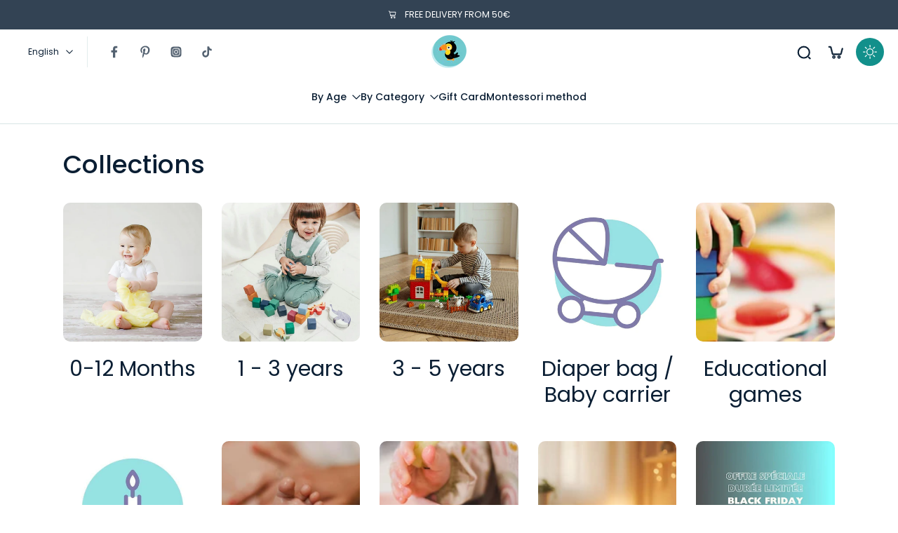

--- FILE ---
content_type: text/html; charset=utf-8
request_url: https://labulledemino.com/en/collections
body_size: 59373
content:
<!doctype html>
<html class="no-js  " lang="en">
  <head>
<!--LOOMI SDK-->
<!--DO NOT EDIT-->
<link rel="preconnect"  href="https://live.visually-io.com/" crossorigin data-em-disable>
<link rel="dns-prefetch" href="https://live.visually-io.com/" data-em-disable>
<script>
(()=> {
    const env = 2;
    var store = "projetbebe.myshopify.com";
    var alias = store.replace(".myshopify.com", "").replaceAll("-", "_").toUpperCase();
    var jitsuKey =  "js.53488451753";
    window.loomi_ctx = {...(window.loomi_ctx || {}),storeAlias:alias,jitsuKey,env};
    
    
    
	
})()
</script>
<link href="https://live.visually-io.com/widgets/vsly-preact.min.js?k=js.53488451753&e=2&s=PROJETBEBE" rel="preload" as="script" data-em-disable>
<script type="text/javascript" src="https://live.visually-io.com/widgets/vsly-preact.min.js?k=js.53488451753&e=2&s=PROJETBEBE" data-em-disable></script>
<link href="https://live.visually-io.com/cf/PROJETBEBE.js" rel="preload" as="script" data-em-disable>
<link href="https://live.visually-io.com/v/visually.js" rel="preload" as="script" data-em-disable>
<script type="text/javascript" src="https://live.visually-io.com/cf/PROJETBEBE.js" data-em-disable></script>
<script type="text/javascript" src="https://live.visually-io.com/v/visually.js" data-em-disable></script>
<script defer type="text/javascript" src="https://live.visually-io.com/v/visually-a.js" data-em-disable></script>
<!--LOOMI SDK-->


    <meta charset="utf-8">
    <meta http-equiv="X-UA-Compatible" content="IE=edge">
    <meta name="viewport" content="width=device-width, initial-scale=1.0">
    <meta name="theme-color" content="">
    
      <link rel="canonical" href="https://labulledemino.com/en/collections">
    
<link rel="preconnect" href="https://fonts.shopifycdn.com" crossorigin><title>
      Collections
 &ndash; LBDM</title>
    
      <meta name="description" content="LaBulledeMino | Enter your child&#39;s world to increase your bond and accompany them on the path to autonomy while having fun! Awakening through play, to grow while having fun!">
    
    <link href="//labulledemino.com/cdn/shop/t/25/assets/theme.css?v=152065481466670998861762256521" rel="stylesheet" type="text/css" media="all" />
    
    <link rel="preload" href="//labulledemino.com/cdn/fonts/poppins/poppins_n4.0ba78fa5af9b0e1a374041b3ceaadf0a43b41362.woff2" as="font" type="font/woff2" crossorigin="anonymous" />
    
    

<meta property="og:site_name" content="LBDM">
<meta property="og:url" content="https://labulledemino.com/en/collections">
<meta property="og:title" content="Collections">
<meta property="og:type" content="website">
<meta property="og:description" content="LaBulledeMino | Enter your child&#39;s world to increase your bond and accompany them on the path to autonomy while having fun! Awakening through play, to grow while having fun!"><meta property="og:image" content="http://labulledemino.com/cdn/shop/files/FAV01_8bc5c3bd-83c0-4100-8ae1-f608dc02cf9d.png?v=1730196670">
  <meta property="og:image:secure_url" content="https://labulledemino.com/cdn/shop/files/FAV01_8bc5c3bd-83c0-4100-8ae1-f608dc02cf9d.png?v=1730196670">
  <meta property="og:image:width" content="198">
  <meta property="og:image:height" content="186"><meta name="twitter:card" content="summary_large_image">
<meta name="twitter:title" content="Collections">
<meta name="twitter:description" content="LaBulledeMino | Enter your child&#39;s world to increase your bond and accompany them on the path to autonomy while having fun! Awakening through play, to grow while having fun!">
<style data-shopify>@font-face {
  font-family: Poppins;
  font-weight: 500;
  font-style: normal;
  font-display: swap;
  src: url("//labulledemino.com/cdn/fonts/poppins/poppins_n5.ad5b4b72b59a00358afc706450c864c3c8323842.woff2") format("woff2"),
       url("//labulledemino.com/cdn/fonts/poppins/poppins_n5.33757fdf985af2d24b32fcd84c9a09224d4b2c39.woff") format("woff");
}

  @font-face {
  font-family: Poppins;
  font-weight: 400;
  font-style: normal;
  font-display: swap;
  src: url("//labulledemino.com/cdn/fonts/poppins/poppins_n4.0ba78fa5af9b0e1a374041b3ceaadf0a43b41362.woff2") format("woff2"),
       url("//labulledemino.com/cdn/fonts/poppins/poppins_n4.214741a72ff2596839fc9760ee7a770386cf16ca.woff") format("woff");
}

  @font-face {
  font-family: Poppins;
  font-weight: 500;
  font-style: normal;
  font-display: swap;
  src: url("//labulledemino.com/cdn/fonts/poppins/poppins_n5.ad5b4b72b59a00358afc706450c864c3c8323842.woff2") format("woff2"),
       url("//labulledemino.com/cdn/fonts/poppins/poppins_n5.33757fdf985af2d24b32fcd84c9a09224d4b2c39.woff") format("woff");
}

  @font-face {
  font-family: Prompt;
  font-weight: 500;
  font-style: normal;
  font-display: swap;
  src: url("//labulledemino.com/cdn/fonts/prompt/prompt_n5.b231ccbca402556fdd80c40f8be8d9a701e805e6.woff2") format("woff2"),
       url("//labulledemino.com/cdn/fonts/prompt/prompt_n5.c3ece48b1775a5fb96d7d412826aeb0230b47adb.woff") format("woff");
}

  @font-face {
  font-family: Jost;
  font-weight: 600;
  font-style: italic;
  font-display: swap;
  src: url("//labulledemino.com/cdn/fonts/jost/jost_i6.9af7e5f39e3a108c08f24047a4276332d9d7b85e.woff2") format("woff2"),
       url("//labulledemino.com/cdn/fonts/jost/jost_i6.2bf310262638f998ed206777ce0b9a3b98b6fe92.woff") format("woff");
}


  @font-face {
  font-family: Poppins;
  font-weight: 700;
  font-style: normal;
  font-display: swap;
  src: url("//labulledemino.com/cdn/fonts/poppins/poppins_n7.56758dcf284489feb014a026f3727f2f20a54626.woff2") format("woff2"),
       url("//labulledemino.com/cdn/fonts/poppins/poppins_n7.f34f55d9b3d3205d2cd6f64955ff4b36f0cfd8da.woff") format("woff");
}

  @font-face {
  font-family: Poppins;
  font-weight: 400;
  font-style: italic;
  font-display: swap;
  src: url("//labulledemino.com/cdn/fonts/poppins/poppins_i4.846ad1e22474f856bd6b81ba4585a60799a9f5d2.woff2") format("woff2"),
       url("//labulledemino.com/cdn/fonts/poppins/poppins_i4.56b43284e8b52fc64c1fd271f289a39e8477e9ec.woff") format("woff");
}

  @font-face {
  font-family: Poppins;
  font-weight: 700;
  font-style: italic;
  font-display: swap;
  src: url("//labulledemino.com/cdn/fonts/poppins/poppins_i7.42fd71da11e9d101e1e6c7932199f925f9eea42d.woff2") format("woff2"),
       url("//labulledemino.com/cdn/fonts/poppins/poppins_i7.ec8499dbd7616004e21155106d13837fff4cf556.woff") format("woff");
}
</style>
<style data-shopify>:root,
  *:before {
    --base-font-size: 0.875rem;
    --font-size-medium-mobile: 0.9rem;
    --font-size-medium: 1.0rem;
    --font-size-small: 0.625rem;
    --font-size-small-mobile: 0.5625rem;
    --font-size-normal: 0.75rem;
    --font-size-normal-mobile: 0.675rem;
    --font-size-large: 1.25rem;
    --font-size-large-mobile: 1.125rem;
    --heading-highlight-font-size: 100%;
    --h1-font-size: 3.825rem;
    --h2-font-size: 2.25rem;
    --h3-font-size: 1.35rem;
    --h4-font-size: 1.2375rem;
    --h5-font-size: 1.125rem;
    --h6-font-size: 1.0125rem;
    --base-font-size-mobile: 0.7875rem;
    --h1-font-size-mobile: 1.9125rem;
    --h2-font-size-mobile: 1.35rem;
    --h3-font-size-mobile: 0.945rem;
    --h4-font-size-mobile: 0.86625rem;
    --h5-font-size-mobile: 0.7875rem;
    --h6-font-size-mobile: 0.70875rem;
    --rating-star-size: 0.7rem;
    --border-radius: 100px;
    --page-width: 1100px;
    --width-countdown: 7.875rem;
    --font-menu: Poppins, sans-serif;
    --font-menu-weight: 500;
    --font-menu-style: normal;
    --font-button: Prompt, sans-serif;
    --font-button-weight: 500;
    --font-button-style: normal;
    --font-body-family: Poppins, sans-serif;
    --font-body-style: normal;
    --font-body-weight: 400;
    --font-heading-family: Poppins, sans-serif;
    --font-heading-highlight: Jost, sans-serif;
    --font-heading-highlight-style: italic;
    --font-heading-highlight-weight: 600;
    --font-heading-style: normal;
    --font-heading-weight: 500;
    --heading-text-tranform: none;
    --advanced-sections-spacing: 0px;
    --divider-spacing: -0;

    --colors-pulse-speech: 214, 134, 65;
    --image-treatment-overlay: 0, 0, 0;
    --image-treatment-text: 255, 255, 255;
    --colors-line-and-border: 215, 229, 229;
    --colors-line-and-border-base: 215, 229, 229;
    --colors-line-header: 215, 229, 229;
    --colors-line-footer: 225, 231, 245;
    --colors-background: 255, 255, 255;
    --colors-text: 51, 67, 84;
    --colors-heading: 10, 30, 51;
    --colors-heading-base: 10, 30, 51;
    --colors-background-secondary: 248, 248, 248;
    --colors-text-secondary: 51, 67, 84;
    --colors-heading-secondary: 10, 30, 51;
    --colors-text-link: 44, 178, 155;
    --background-color:  255, 255, 255;
    --background-color-header: 255, 255, 255;
    --colors-text-header: 10, 30, 51;
    --background-color-footer: 160, 218, 215;
    --colors-text-footer: 51, 67, 84;
    --colors-heading-footer: 10, 30, 51;
    --colors-text-link-footer: 44, 178, 155;
    --color-error: 225, 43, 40;
    --color-success: 5, 137, 66;
    --colors-price: 51, 67, 84;
    --colors-price-sale: 225, 43, 40;
    --colors-button-text: 255, 255, 255;
    --colors-button: 44, 178, 155;
    --colors-button-text-hover: 255, 255, 255;
    --colors-secondary-button: 44, 178, 155;
    --colors-button-hover: rgb(18, 144, 139);
    --colors-cart: 18, 144, 139;
    --colors-cart-text: 255, 255, 255;
    --colors-icon-rating: 44, 178, 155;
    --colors-transition-arrows: 18, 144, 139;
    --color-highlight: #e9a009;
    --background-pagination-slideshow: 41, 41, 41;
    --text-color-pagination-slideshow: 255, 255, 255;
    
      --background-secondary-button: transparent;
      --colors-line-secondary-button: 44, 178, 155;
    
    
    
      --height-parallax: 100%;
    
    
      --image-zoom: 1.05;
    
    --card-product-bg: rgba(0,0,0,0);
    --card-product-padding: 20px;
    --card-product-padding-mobile: 5px;
    --card-product-alignment: center;
    
    --width-scrollbar: 0;
    --card-product-ratio: 100.0%;
    --card-product-img-position:  absolute;
    --card-product-img-height:  0;
    --card-product-img-zoom:  scale(1.1);
    --height-header: 0px;
    --transition-card-loading: 500ms;
    --transition-card-image-hover: 500ms;
    --transition-slideshow: 500ms;
    --transition-image-hover: 500ms;
  }
  .dark,
  .dark *:before {
    --image-treatment-overlay: 0, 0, 0;
    --image-treatment-text: 255, 255, 255;
    --colors-line-and-border: 51, 67, 84;
    --colors-line-and-border-base: 51, 67, 84;
    --colors-line-header: 178, 199, 198;
    --colors-line-footer: 225, 231, 245;
    --colors-background: 41, 41, 41;
    --colors-text: 182, 205, 204;
    --colors-heading: 255, 255, 255;
    --colors-heading-base: 255, 255, 255;
    --background-color: 41, 41, 41;
    --colors-text-link: 44, 178, 155;
    --color-error: 255, 88, 88;
    --color-success: 66, 162, 70;
    --background-color-header: 0, 0, 0;
    --colors-text-header: 178, 199, 198;
    --background-color-footer: 247, 247, 247;
    --colors-text-footer: 51, 67, 84;
    --colors-heading-footer: 10, 30, 51;
    --colors-text-link-footer: 44, 178, 155;
    --colors-price: 182, 205, 204;
    --colors-price-sale: 255, 88, 88;
    --colors-button-text: 255, 255, 255;
    --colors-button: 44, 178, 155;
    --colors-button-text-hover: 255, 255, 255;
    --colors-secondary-button: 44, 178, 155;
    --colors-button-hover: rgb(18, 144, 139);
    --colors-cart: 18, 144, 139;
    --colors-cart-text: 255, 255, 255;
    --colors-background-secondary: 23, 31, 30;
    --colors-text-secondary: 182, 205, 204;
    --colors-heading-secondary: 255, 255, 255;
    --colors-icon-rating: 44, 178, 155;
    --colors-pulse-speech: 214, 134, 65;
    --colors-transition-arrows: 18, 144, 139;
    --color-highlight: #f89a48;
    
      --background-secondary-button: transparent;
      --colors-line-secondary-button: 44, 178, 155;
    
    --card-product-bg: rgba(0,0,0,0);
  }
  shopify-accelerated-checkout {
    --shopify-accelerated-checkout-button-border-radius: 100px;
  }
  shopify-accelerated-checkout-cart {
    --shopify-accelerated-checkout-button-border-radius: 100px;
    --shopify-accelerated-checkout-inline-alignment: end;
    --shopify-accelerated-checkout-button-block-size: 48px;
    --shopify-accelerated-checkout-button-inline-size: 48px;
  }
  
    [role="button"],
    [type="button"],
    .button {
      color: rgb(var(--colors-button-text));
    }
    button.button-solid,
    .button.button-solid {
      border: none;
      background-color: rgba(var(--colors-button));
    }
    button.button-disable-effect,
    .button.button-disable-effect,
    .payment-button .shopify-payment-button__button--unbranded {
      color: rgb(var(--colors-button-text));
      background-color: rgba(var(--colors-button));
    }
    .button-action {
      border: none;
      color: rgb(var(--colors-button-text));
      background-color: rgba(var(--colors-button));
    }
  
  [role="button"],
  [type="button"],
  .button {
    direction: ltr;
  }
  .header, .header *::before {
    --colors-text: var(--colors-text-header);
    --colors-heading: var(--colors-text-header);
    --colors-price: var(--colors-text-header);
    --colors-line-and-border: var(--colors-line-header);
  }
  #sticky-header-content .divider {
    --colors-line-and-border: var(--colors-line-header);
  }
  .paginate-slide-image {
    background: rgba(var(--background-pagination-slideshow));
    color: rgba(var(--text-color-pagination-slideshow));
  }

  @media (min-width: 1024px) {
    .paginate-slide-image {
      color: rgba(var(--text-color-pagination-slideshow));
    }
    .paginate-slide-image:hover {
      color: rgba(var(--text-color-pagination-slideshow));
    }
  }

  .section-quick-links,
  .section-quick-links *::before,
  .section-footer,
  .section-footer *::before {
    --colors-text: var(--colors-text-footer);
    --colors-heading: var(--colors-heading-footer);
    --colors-text-link: var(--colors-text-link-footer);
    --colors-line-and-border: var(--colors-line-footer);
  }
  .sticky-header {
    --font-body-weight: 700;
  }

  .scrollbar-horizontal {
    position: relative;
    -ms-overflow-style: none;
  }
  .scrollbar-horizontal::-webkit-scrollbar-track {
    background-color: #ececec;
  }
  .scrollbar-horizontal::-webkit-scrollbar {
    height: 3px;
  }

  .scrollbar-horizontal::-webkit-scrollbar-track {
    -webkit-box-shadow: inset 0 0 0px rgba(0, 0, 0, 0);
  }

  .scrollbar-horizontal::-webkit-scrollbar-thumb {
    visibility: visible;
    background-color: #747474;
  }

  .scrollbar-horizontal::-webkit-scrollbar-thumb:hover {
    background-color: #747474;
  }
  body.scrollbar-body::-webkit-scrollbar{
    width: 3px;
  }
  .scrollbar-body::-webkit-scrollbar-track{
    background: #ececec;
  }
  .scrollbar-horizontal {
    position: relative;
    -ms-overflow-style: none;
  }
  .scrollbar-horizontal::-webkit-scrollbar-track {
    background-color: #ececec;
  }
  .scrollbar-horizontal::-webkit-scrollbar {
    height: 3px;
  }

  .scrollbar-horizontal::-webkit-scrollbar-track {
    -webkit-box-shadow: inset 0 0 0px rgba(0, 0, 0, 0);
  }

  .scrollbar-horizontal::-webkit-scrollbar-thumb {
    visibility: visible;
    background-color: #747474;
  }

  .scrollbar-horizontal::-webkit-scrollbar-thumb:hover {
    background-color: #747474;
  }
  .scrollbar-body::-webkit-scrollbar{
    width: 3px;
  }
  .scrollbar-body::-webkit-scrollbar-track{
    background: #ececec;
  }
  .scrollbar-body.scrollbar-visible:active::-webkit-scrollbar-thumb,
  .scrollbar-body.scrollbar-visible:focus::-webkit-scrollbar-thumb,
  .scrollbar-body.scrollbar-visible:hover::-webkit-scrollbar-thumb {
    background: #747474;
    visibility: visible;
  }
  .scrollbar-body.scrollbar-visible::-webkit-scrollbar-track{
    background: transparent;
  }
  .scrollbar-body.scrollbar-visible::-webkit-scrollbar-thumb{
    background: transparent;
    visibility: visible;
  }
  .scrollbar-body::-webkit-scrollbar-thumb{
    background: #747474;
  }
  .animate-scroll-banner {
    animation: scrollX var(--duration, 10s) linear infinite var(--play-state, running) var(--direction);
  }
  .padding-scrollbar, .padding-scrollbar-header {
    padding-right: min(var(--width-scrollbar), 20px);
  }
  .rtl .padding-scrollbar-header {
    padding-left: min(var(--width-scrollbar), 20px);
    padding-right: 0;
  }
  
    .button.button-outline:not(.not-icon),
    .button.button-solid:not(.not-icon) {
      display: inline-flex;
      align-items: center;
      justify-content: center;
      padding-left: 1rem;
      padding-right: 1rem;
    }
    .card-product .button.button-outline:not(.not-icon), 
    .card-product .button.button-solid:not(.not-icon) {
      display: none;
    }
    .card-product .bottom_atc .button.button-outline:not(.not-icon), 
    .card-product .bottom_atc .button.button-solid:not(.not-icon) {
      display: inline-flex;
      align-items: center;
      justify-content: center;
      padding-left: 1rem;
      padding-right: 1rem;
    }
    @media(min-width: 1024px) {
      .card-product .button.button-outline:not(.not-icon), 
      .card-product .button.button-solid:not(.not-icon) {
        display: inline-flex;
        align-items: center;
        justify-content: center;
        padding-left: 1rem;
        padding-right: 1rem;
      }
    }
    .button-solid .button-icon,
    .button-solid .button-text {
      transition-timing-function: cubic-bezier(0,.71,.4,1);
    }
    .button-solid .button-icon {
      transition: opacity .25s,transform .5s;
    }
    .button-solid .button-text {
      transition: transform .5s;
      transform: translateX(10px);
    }
    button.button-solid.disable-action-btn-animation:disabled:hover .button-text {
      transform: translateX(10px);
    }
    .button-solid:hover .button-text {
      opacity: 1;
      transform: translateX(0px);
    }
    .button-solid:hover .button-icon {
      opacity: 1;
      transform: translateX(5px);
    }
  
  
  .des-block iframe {
    width: 100%;
    height: 100%;
  }
  .toggle-compare  + label span:first-child,
  .toggle-compare:checked + label span:last-child {
    display: block
  }
  .toggle-compare  + label span:last-child,
  .toggle-compare:checked + label span:first-child {
    display: none;
  }
  .card-product:not(.recommendations) {}
  .dark .card-product:not(.recommendations) {background: transparent;}
  .card-product:not(.recommendations) .card-info,
  .card-product:not(.recommendations) .x-variants-data {
    padding-left: 5px;
    padding-right: 5px;
  }
  .card-product:not(.recommendations) .card-info .x-variants-data
  {
    padding-left: 0;
    padding-right: 0;
  }
  .card-product-slideshow {
      background: #f8f8f8;}
  .dark .card-product-slideshow {
      background: #171f1e;}
  button[class*='shopify-payment-button__more-options'] {
    color: rgba(var(--colors-text));
  }
  .group-discount:before,.group-discount:after {
    background-color: rgba(var(--colors-price-sale), 5%);
    content: "";
    position: absolute;
    right: 100%;
    height: 100%;
    top: 0;
    width: 1.25rem;
  }
  .shipping_insurance.group-discount:before,.shipping_insurance.group-discount:after {
    background-color: rgb(var(--colors-background-secondary));
  }
  .group-discount:after {
    left: 100%;
    right: auto;
  }
  @media (min-width: 768px){
    .list-layout .card-product:not(.recommendations) {
      padding-bottom: 0;
    }
    .list-layout .card-product:not(.recommendations) .card-info,
    .list-layout .card-product:not(.recommendations) .x-variants-data{
      padding-left: 0;
      padding-right: 0;
    }
    shopify-accelerated-checkout-cart {
    --shopify-accelerated-checkout-button-block-size: 46px;
    --shopify-accelerated-checkout-button-inline-size: 46px;
  }
  }
  @media (min-width: 1024px){
    .group-discount:before,.group-discount:after {
       width: 0;
    }
    .payment-button .shopify-payment-button__button--unbranded {
      color: rgb(var(--colors-button-text));
      background: rgba(var(--colors-button));
    }
    .card-product:not(.recommendations) .card-info,
    .card-product:not(.recommendations) .x-variants-data {
      padding-left: 20px;
      padding-right: 20px;
    }
    [role="button"],
    [type="button"],
    .button {
      color: rgba(var(--colors-button-text));
    }
    button.button-solid,
    .button.button-solid {
      border: none;
      box-shadow: none;
      color: rgb(var(--colors-button-text));
      background-color: rgba(var(--colors-button));
      overflow: hidden;
      background-origin: border-box;
    }
    button.button-solid:hover,
    .button.button-solid:hover {
      
        transition-duration: 0.2s;
      
      transition-property: background-color;
      background-color: var(--colors-button-hover);
      color: rgba(var(--colors-button-text-hover));
      background-origin: border-box;
    }
    .button-action {
      border: none;
      color: rgba(var(--colors-button-text-hover));
      background-color: var(--colors-button-hover);
    }
    button.button-disable-effect,
    .button.button-disable-effect {
      color: rgb(var(--colors-button-text));
      background-color: rgba(var(--colors-button));
    }
    button.button-disable-effect:hover,
    .button.button-disable-effect:hover {
      color: rgba(var(--colors-button-text-hover));
      background-color: var(--colors-button-hover);
    }
    
    
  }
  .inventory-low-stock-status {
    
      --stock-color: rgba(230, 6, 6);
    
      color: var(--stock-color);
    }
  .dark .inventory-low-stock-status {
    
      --stock-color: rgba(245, 98, 98);
    
  }
  .inventory-in-stock-status {
    
      --stock-color: rgba(32, 130, 10);
    
      color: var(--stock-color);
  }
  .dark .inventory-in-stock-status {
    
      --stock-color: rgba(78, 165, 58);
    
  }
  .inventory-out-of-stock-status {
    
      --stock-color: rgba(120, 115, 115);
    
      color: var(--stock-color);
  }
  .dark .inventory-out-of-stock-status {
    
      --stock-color: rgba(176, 176, 176);
    
  }
  .inventory-status {
    background-color: var(--stock-color);
  }
  .card-testimonial {
      background: #f8f8f8;}
  .dark .card-testimonial {
      background: #171f1e;}/* App Shopify Subscription */
  .shopify_subscriptions_app_policy a {
    position: relative;
    margin-top: .5rem;
    margin-bottom: .5rem;
    color: rgba(var(--colors-text-link)) !important;
    text-decoration-thickness: 1px;
    background: linear-gradient(to right, rgba(0, 0, 0, 0), rgba(0, 0, 0, 0)), linear-gradient(to right, rgba(var(--colors-text-link), 1), rgba(var(--colors-text-link), 1), rgba(var(--colors-text-link), 1));
    background-size: 100% 0.1em, 0 0.1em;
    background-position: 100% 100%,100% 100%;
    background-repeat: no-repeat;
    transition: background-size 250ms;
  }
  .shopify_subscriptions_app_policy:after {
    clear: both;
    content: var(--tw-content);
    display: block;
  }
  @media (min-width: 1024px) {
    .shopify_subscriptions_app_policy a:hover {
      background-size: 0 .1em, 100% .1em;
      background-position: 100% 100%, 0% 100%;
    }
  }

  /* Recurpay Subscription App */
  #recurpay-account-widget {
    margin-top: 1rem;
  }
  .rtl .recurpay__widget .recurpay__group_frequency .recurpay__frequency_label_title {
    padding-right: 10px;
    right: 0.25rem;
  }
  .rtl .recurpay__widget .recurpay__group_title {
    text-align: right;
    margin-right: 0;
    margin-left: 0.5em;
  }
  .rtl .recurpay__widget .recurpay__group_subtitle {
    text-align: right;
  }
  .rtl .recurpay__widget .recurpay__description {
    text-align: right;
  }
  .rtl .recurpay__widget .recurpay__radio_group {
    margin-right: 0;
    margin-left: 10px;
  }
  .rtl .recurpay__widget .recurpay__offer_saving_message {
    padding-right: 10px;
    padding-left: 0;
  }
  .rtl .recurpay__widget .recurpay__offer_wrapper svg {
    margin-right: 0;
    margin-left: 10px;
  }
  .rtl .recurpay__widget .recurpay__group_frequency .recurpay__frequency_label_title:before {
    left: 0.5em;
    margin-right: -50%;
    right: auto;
    margin-left: 0
  }
  .rtl .recurpay__widget .recurpay__group_frequency .recurpay__frequency_label_title:after {
    right: 0.5em;
    left: auto;
    margin-left: 0;
  }
  .rtl .upgrade-subscription-cart .upgrade-icon-wrapper {
    text-align: right;
  }

  /* Seal Subscriptions */
  .sls-widget-branding {
    z-index: 20 !important;
  }
  .card .sealsubs-target-element, .card-product-fbt .sealsubs-target-element {
    display: none !important;
  }
  .seal-portal-link a {
    position: relative;
    margin-top: .5rem;
    margin-bottom: .5rem;
    color: rgba(var(--colors-text-link)) !important;
    text-decoration-thickness: 1px;
    background: linear-gradient(to right, rgba(0, 0, 0, 0), rgba(0, 0, 0, 0)), linear-gradient(to right, rgba(var(--colors-text-link), 1), rgba(var(--colors-text-link), 1), rgba(var(--colors-text-link), 1));
    background-size: 100% 0.1em, 0 0.1em;
    background-position: 100% 100%,100% 100%;
    background-repeat: no-repeat;
    transition: background-size 250ms;
  }
  .seal-portal-link:after {
    clear: both;
    content: var(--tw-content);
    display: block;
  }
  @media (min-width: 1024px) {
    .seal-portal-link a:hover {
      background-size: 0 .1em, 100% .1em;
      background-position: 100% 100%, 0% 100%;
    }
  }
  .rtl .sealsubs-container {
    text-align: right;
  }
  .x-card-title {
    font-size: 0.9rem;
    font-family: var(--font-heading-family);
    font-weight: var(--font-heading-weight);
  }
  .x-card-price {
    font-size: 0.9rem;
    font-family: var(--font-body-family);
    font-weight: var(--font-body-weight);
  }
  @media (min-width: 768px) {
    .x-card-title {
      font-size: 1.0rem;
    }
    .x-card-price {
      font-size: 1.0rem;
    }
  }
  .back{
    position: absolute;
    top: 50%;
    left: 50%;
    white-space: nowrap;
    opacity: 0;
    transform: translate(-50%, -50%) translateY(100%) translateZ(0);
    transition-behavior: normal, normal;
    transition-duration: 0.6s, 0.6s;
    transition-timing-function: cubic-bezier(0.165, 0.84, 0.44, 1), cubic-bezier(0.165, 0.84, 0.44, 1);
    transition-delay: 0s, 0s;
    transition-property: transform, opacity;
  }
  .front{
    transform: translateZ(0);
    transition-behavior: normal, normal;
    transition-duration: 0.6s, 0.6s;
    transition-timing-function: cubic-bezier(0.165, 0.84, 0.44, 1), cubic-bezier(0.165, 0.84, 0.44, 1);
    transition-delay: 0s, 0s;
    transition-property: transform, opacity;
    border-bottom: 1px solid transparent;
  }
  .flip-container:hover .front{
    opacity: 0;
    transform: translateY(-100%) translateZ(0);
  }
  .flip-container:hover .back{
    opacity: 1;
    transform: translate(-50%, -50%) translateY(0%) translateZ(0);
    border-bottom: 1px solid rgba(var(--colors-text-link));
  }
  .dbtap-overlay{
    display: none
  }
  @media (max-width: 1024px) and (pointer: coarse) and (hover: none) {
    .dbtap-overlay{
      display: block
    }
  }</style><script>
    const themeMode = 'switch';
    if ((localStorage.eurus_theme == 1 && themeMode == 'switch')
      || (themeMode == 'auto' && window.matchMedia('(prefers-color-scheme: dark)').matches)) {
      requestAnimationFrame(() => {
        document.documentElement.classList.add('dark');
      });
    } else if ((localStorage.eurus_theme == 0 && themeMode == 'switch')
      || (themeMode == 'auto' && window.matchMedia('(prefers-color-scheme: light)').matches)) {
      requestAnimationFrame(() => {
        document.documentElement.classList.remove('dark');
      });
    }
  </script>
    
    <script>window.performance && window.performance.mark && window.performance.mark('shopify.content_for_header.start');</script><meta name="google-site-verification" content="IurfTzBnJuGRfropRPGHGb0vI7hElTzuS7tHKWIUNWs">
<meta name="google-site-verification" content="o0SxiF9c3PKDMNKfLlCrkORjNk4iNa3sd4kBChtF-XQ">
<meta name="facebook-domain-verification" content="guutc8dycdk8z5mbnzuhkl2z21p9j2">
<meta id="shopify-digital-wallet" name="shopify-digital-wallet" content="/53488451753/digital_wallets/dialog">
<meta name="shopify-checkout-api-token" content="f2b36487f856d1e0ad2eb8dce3e8a6ab">
<meta id="in-context-paypal-metadata" data-shop-id="53488451753" data-venmo-supported="false" data-environment="production" data-locale="en_US" data-paypal-v4="true" data-currency="EUR">
<link rel="alternate" hreflang="x-default" href="https://labulledemino.com/collections">
<link rel="alternate" hreflang="fr" href="https://labulledemino.com/collections">
<link rel="alternate" hreflang="en" href="https://labulledemino.com/en/collections">
<script async="async" src="/checkouts/internal/preloads.js?locale=en-FR"></script>
<script id="shopify-features" type="application/json">{"accessToken":"f2b36487f856d1e0ad2eb8dce3e8a6ab","betas":["rich-media-storefront-analytics"],"domain":"labulledemino.com","predictiveSearch":true,"shopId":53488451753,"locale":"en"}</script>
<script>var Shopify = Shopify || {};
Shopify.shop = "projetbebe.myshopify.com";
Shopify.locale = "en";
Shopify.currency = {"active":"EUR","rate":"1.0"};
Shopify.country = "FR";
Shopify.theme = {"name":"Copie mise à jour de Eurus","id":184896586054,"schema_name":"Eurus","schema_version":"9.4.0","theme_store_id":2048,"role":"main"};
Shopify.theme.handle = "null";
Shopify.theme.style = {"id":null,"handle":null};
Shopify.cdnHost = "labulledemino.com/cdn";
Shopify.routes = Shopify.routes || {};
Shopify.routes.root = "/en/";</script>
<script type="module">!function(o){(o.Shopify=o.Shopify||{}).modules=!0}(window);</script>
<script>!function(o){function n(){var o=[];function n(){o.push(Array.prototype.slice.apply(arguments))}return n.q=o,n}var t=o.Shopify=o.Shopify||{};t.loadFeatures=n(),t.autoloadFeatures=n()}(window);</script>
<script id="shop-js-analytics" type="application/json">{"pageType":"list-collections"}</script>
<script defer="defer" async type="module" src="//labulledemino.com/cdn/shopifycloud/shop-js/modules/v2/client.init-shop-cart-sync_C5BV16lS.en.esm.js"></script>
<script defer="defer" async type="module" src="//labulledemino.com/cdn/shopifycloud/shop-js/modules/v2/chunk.common_CygWptCX.esm.js"></script>
<script type="module">
  await import("//labulledemino.com/cdn/shopifycloud/shop-js/modules/v2/client.init-shop-cart-sync_C5BV16lS.en.esm.js");
await import("//labulledemino.com/cdn/shopifycloud/shop-js/modules/v2/chunk.common_CygWptCX.esm.js");

  window.Shopify.SignInWithShop?.initShopCartSync?.({"fedCMEnabled":true,"windoidEnabled":true});

</script>
<script>(function() {
  var isLoaded = false;
  function asyncLoad() {
    if (isLoaded) return;
    isLoaded = true;
    var urls = ["https:\/\/intg.snapchat.com\/shopify\/shopify-scevent-init.js?id=1bfd4a28-82d5-42c4-9d15-6463dabaef29\u0026shop=projetbebe.myshopify.com","https:\/\/d18eg7dreypte5.cloudfront.net\/browse-abandonment\/v2\/browse_abandonment.js?shop=projetbebe.myshopify.com","https:\/\/cdn.hextom.com\/js\/freeshippingbar.js?shop=projetbebe.myshopify.com","https:\/\/labulledemino.com\/apps\/giraffly-pagespeed\/page-speed-boost-2296360e8ba71c84b2a2c4f4afea6fcc132c40b4.js?shop=projetbebe.myshopify.com"];
    for (var i = 0; i < urls.length; i++) {
      var s = document.createElement('script');
      s.type = 'text/javascript';
      s.async = true;
      s.src = urls[i];
      var x = document.getElementsByTagName('script')[0];
      x.parentNode.insertBefore(s, x);
    }
  };
  if(window.attachEvent) {
    window.attachEvent('onload', asyncLoad);
  } else {
    window.addEventListener('load', asyncLoad, false);
  }
})();</script>
<script id="__st">var __st={"a":53488451753,"offset":3600,"reqid":"4333dd67-f179-46a2-84f4-46e5219e0463-1768659025","pageurl":"labulledemino.com\/en\/collections","u":"627e52e7f268","p":"collections"};</script>
<script>window.ShopifyPaypalV4VisibilityTracking = true;</script>
<script id="captcha-bootstrap">!function(){'use strict';const t='contact',e='account',n='new_comment',o=[[t,t],['blogs',n],['comments',n],[t,'customer']],c=[[e,'customer_login'],[e,'guest_login'],[e,'recover_customer_password'],[e,'create_customer']],r=t=>t.map((([t,e])=>`form[action*='/${t}']:not([data-nocaptcha='true']) input[name='form_type'][value='${e}']`)).join(','),a=t=>()=>t?[...document.querySelectorAll(t)].map((t=>t.form)):[];function s(){const t=[...o],e=r(t);return a(e)}const i='password',u='form_key',d=['recaptcha-v3-token','g-recaptcha-response','h-captcha-response',i],f=()=>{try{return window.sessionStorage}catch{return}},m='__shopify_v',_=t=>t.elements[u];function p(t,e,n=!1){try{const o=window.sessionStorage,c=JSON.parse(o.getItem(e)),{data:r}=function(t){const{data:e,action:n}=t;return t[m]||n?{data:e,action:n}:{data:t,action:n}}(c);for(const[e,n]of Object.entries(r))t.elements[e]&&(t.elements[e].value=n);n&&o.removeItem(e)}catch(o){console.error('form repopulation failed',{error:o})}}const l='form_type',E='cptcha';function T(t){t.dataset[E]=!0}const w=window,h=w.document,L='Shopify',v='ce_forms',y='captcha';let A=!1;((t,e)=>{const n=(g='f06e6c50-85a8-45c8-87d0-21a2b65856fe',I='https://cdn.shopify.com/shopifycloud/storefront-forms-hcaptcha/ce_storefront_forms_captcha_hcaptcha.v1.5.2.iife.js',D={infoText:'Protected by hCaptcha',privacyText:'Privacy',termsText:'Terms'},(t,e,n)=>{const o=w[L][v],c=o.bindForm;if(c)return c(t,g,e,D).then(n);var r;o.q.push([[t,g,e,D],n]),r=I,A||(h.body.append(Object.assign(h.createElement('script'),{id:'captcha-provider',async:!0,src:r})),A=!0)});var g,I,D;w[L]=w[L]||{},w[L][v]=w[L][v]||{},w[L][v].q=[],w[L][y]=w[L][y]||{},w[L][y].protect=function(t,e){n(t,void 0,e),T(t)},Object.freeze(w[L][y]),function(t,e,n,w,h,L){const[v,y,A,g]=function(t,e,n){const i=e?o:[],u=t?c:[],d=[...i,...u],f=r(d),m=r(i),_=r(d.filter((([t,e])=>n.includes(e))));return[a(f),a(m),a(_),s()]}(w,h,L),I=t=>{const e=t.target;return e instanceof HTMLFormElement?e:e&&e.form},D=t=>v().includes(t);t.addEventListener('submit',(t=>{const e=I(t);if(!e)return;const n=D(e)&&!e.dataset.hcaptchaBound&&!e.dataset.recaptchaBound,o=_(e),c=g().includes(e)&&(!o||!o.value);(n||c)&&t.preventDefault(),c&&!n&&(function(t){try{if(!f())return;!function(t){const e=f();if(!e)return;const n=_(t);if(!n)return;const o=n.value;o&&e.removeItem(o)}(t);const e=Array.from(Array(32),(()=>Math.random().toString(36)[2])).join('');!function(t,e){_(t)||t.append(Object.assign(document.createElement('input'),{type:'hidden',name:u})),t.elements[u].value=e}(t,e),function(t,e){const n=f();if(!n)return;const o=[...t.querySelectorAll(`input[type='${i}']`)].map((({name:t})=>t)),c=[...d,...o],r={};for(const[a,s]of new FormData(t).entries())c.includes(a)||(r[a]=s);n.setItem(e,JSON.stringify({[m]:1,action:t.action,data:r}))}(t,e)}catch(e){console.error('failed to persist form',e)}}(e),e.submit())}));const S=(t,e)=>{t&&!t.dataset[E]&&(n(t,e.some((e=>e===t))),T(t))};for(const o of['focusin','change'])t.addEventListener(o,(t=>{const e=I(t);D(e)&&S(e,y())}));const B=e.get('form_key'),M=e.get(l),P=B&&M;t.addEventListener('DOMContentLoaded',(()=>{const t=y();if(P)for(const e of t)e.elements[l].value===M&&p(e,B);[...new Set([...A(),...v().filter((t=>'true'===t.dataset.shopifyCaptcha))])].forEach((e=>S(e,t)))}))}(h,new URLSearchParams(w.location.search),n,t,e,['guest_login'])})(!0,!1)}();</script>
<script integrity="sha256-4kQ18oKyAcykRKYeNunJcIwy7WH5gtpwJnB7kiuLZ1E=" data-source-attribution="shopify.loadfeatures" defer="defer" src="//labulledemino.com/cdn/shopifycloud/storefront/assets/storefront/load_feature-a0a9edcb.js" crossorigin="anonymous"></script>
<script data-source-attribution="shopify.dynamic_checkout.dynamic.init">var Shopify=Shopify||{};Shopify.PaymentButton=Shopify.PaymentButton||{isStorefrontPortableWallets:!0,init:function(){window.Shopify.PaymentButton.init=function(){};var t=document.createElement("script");t.src="https://labulledemino.com/cdn/shopifycloud/portable-wallets/latest/portable-wallets.en.js",t.type="module",document.head.appendChild(t)}};
</script>
<script data-source-attribution="shopify.dynamic_checkout.buyer_consent">
  function portableWalletsHideBuyerConsent(e){var t=document.getElementById("shopify-buyer-consent"),n=document.getElementById("shopify-subscription-policy-button");t&&n&&(t.classList.add("hidden"),t.setAttribute("aria-hidden","true"),n.removeEventListener("click",e))}function portableWalletsShowBuyerConsent(e){var t=document.getElementById("shopify-buyer-consent"),n=document.getElementById("shopify-subscription-policy-button");t&&n&&(t.classList.remove("hidden"),t.removeAttribute("aria-hidden"),n.addEventListener("click",e))}window.Shopify?.PaymentButton&&(window.Shopify.PaymentButton.hideBuyerConsent=portableWalletsHideBuyerConsent,window.Shopify.PaymentButton.showBuyerConsent=portableWalletsShowBuyerConsent);
</script>
<script data-source-attribution="shopify.dynamic_checkout.cart.bootstrap">document.addEventListener("DOMContentLoaded",(function(){function t(){return document.querySelector("shopify-accelerated-checkout-cart, shopify-accelerated-checkout")}if(t())Shopify.PaymentButton.init();else{new MutationObserver((function(e,n){t()&&(Shopify.PaymentButton.init(),n.disconnect())})).observe(document.body,{childList:!0,subtree:!0})}}));
</script>
<script id='scb4127' type='text/javascript' async='' src='https://labulledemino.com/cdn/shopifycloud/privacy-banner/storefront-banner.js'></script><link id="shopify-accelerated-checkout-styles" rel="stylesheet" media="screen" href="https://labulledemino.com/cdn/shopifycloud/portable-wallets/latest/accelerated-checkout-backwards-compat.css" crossorigin="anonymous">
<style id="shopify-accelerated-checkout-cart">
        #shopify-buyer-consent {
  margin-top: 1em;
  display: inline-block;
  width: 100%;
}

#shopify-buyer-consent.hidden {
  display: none;
}

#shopify-subscription-policy-button {
  background: none;
  border: none;
  padding: 0;
  text-decoration: underline;
  font-size: inherit;
  cursor: pointer;
}

#shopify-subscription-policy-button::before {
  box-shadow: none;
}

      </style>

<script>window.performance && window.performance.mark && window.performance.mark('shopify.content_for_header.end');</script>
    

    

    <style data-shopify>
      body {
        /* INP mobile */
        touch-action: manipulation;
      }
      @font-face {
  font-family: Poppins;
  font-weight: 400;
  font-style: normal;
  font-display: swap;
  src: url("//labulledemino.com/cdn/fonts/poppins/poppins_n4.0ba78fa5af9b0e1a374041b3ceaadf0a43b41362.woff2") format("woff2"),
       url("//labulledemino.com/cdn/fonts/poppins/poppins_n4.214741a72ff2596839fc9760ee7a770386cf16ca.woff") format("woff");
}

    </style>
  <!-- BEGIN app block: shopify://apps/kwanko-tracking/blocks/kwanko-tracking/82a7aed2-cf83-498c-887f-bc6c2e8db7f7 --><script type="text/javascript">
  document.addEventListener("DOMContentLoaded", function() {
    if (!KWKUniJS) {
      return;
    }
    
      KWKUniJS.debug('trigger theme app extension JS code for p79217 with domain https://ghu.labulledemino.com/');
      KWKUniJS.setVar('PROG','79217');
      KWKUniJS.setVar('TRK_HOST','https://ghu.labulledemino.com/');
      var shopifyPtagParams = {
        'customerId'    :  '' ,
        'siteType'      : KWKUniJS.tools.getDeviceType(),
        'language'      : navigator.language.replace('-','_')
      };
      
      if (shopifyPtagParams.hasOwnProperty('zone')) {
        KWKUniJS.ptag(shopifyPtagParams);
      }
    
  });
</script>

<!-- END app block --><!-- BEGIN app block: shopify://apps/tinyseo/blocks/breadcrumbs-json-ld-embed/0605268f-f7c4-4e95-b560-e43df7d59ae4 --><script type="application/ld+json" id="tinyimg-breadcrumbs-json-ld">
      {
        "@context": "https://schema.org",
        "@type": "BreadcrumbList",
        "itemListElement": [
          {
            "@type": "ListItem",
            "position": 1,
            "item": {
              "@id": "https://labulledemino.com",
          "name": "Home"
        }
      }
      
      ,{
        "@type": "ListItem",
        "position": 2,
        "item": {
          "@id": "https://labulledemino.com/collections/",
          "name": "Collections"
        }
      }
      
      ]
    }
  </script>
<!-- END app block --><!-- BEGIN app block: shopify://apps/vitals/blocks/app-embed/aeb48102-2a5a-4f39-bdbd-d8d49f4e20b8 --><link rel="preconnect" href="https://appsolve.io/" /><link rel="preconnect" href="https://cdn-sf.vitals.app/" /><script data-ver="58" id="vtlsAebData" class="notranslate">window.vtlsLiquidData = window.vtlsLiquidData || {};window.vtlsLiquidData.buildId = 56176;

window.vtlsLiquidData.apiHosts = {
	...window.vtlsLiquidData.apiHosts,
	"1": "https://appsolve.io"
};
	window.vtlsLiquidData.moduleSettings = {"5":[],"7":[],"10":{"66":"circle","67":"ffffff","68":"pop","69":"left","70":2,"71":"ff0101"},"12":{"29":true,"30":true,"31":true,"32":true,"108":true},"13":{"34":"☞ N'oubliez pas ceci..."},"14":{"45":6,"46":5,"47":10,"48":13,"49":10,"51":true,"52":true,"112":"dark","113":"bottom","198":"71C9CE","199":"000000","200":"FFFFFF","201":"FFFFFF","202":"FFFFFF","203":14,"205":13,"206":460,"207":9,"222":false,"223":true,"353":"de","354":"a acheté","355":"Quelqu'un","419":"seconde","420":"secondes","421":"minute","422":"minutes","423":"heure","424":"heures","433":"il y a","458":"","474":"standard","475":"rounded","490":false,"497":"ajouté au panier","498":true,"499":true,"500":10,"501":"##count## personnes ont ajouté ce produit au panier aujourd'hui :","515":"Paris, Fr","557":false,"589":"00a332","799":60,"802":1,"807":"jour","808":"jours"},"16":{"232":true,"245":"bottom","246":"top","247":"Add to Cart","411":true,"417":true,"418":true,"477":"automatic","478":"000000","479":"ffffff","489":true,"843":"ffffff","844":"2e2e2e","921":true,"922":true,"923":true,"924":"1","925":"1","952":"{\"cssVariables\":{\"traits\":{\"borderColor\":{\"default\":\"#058942\"}}},\"container\":{\"traits\":{\"height\":{\"default\":\"40px\"}}},\"productDetails\":{\"traits\":{\"stickySubmitBtnStyle\":{\"default\":\"small\"}}}}","1021":false,"1110":false,"1154":0,"1155":true,"1156":true,"1157":false,"1158":0,"1159":false,"1160":false,"1161":false,"1162":false,"1163":false,"1182":false,"1183":true,"1184":"","1185":false},"21":{"142":true,"143":"left","144":5,"145":9,"190":false,"216":"ffb26b","217":true,"218":0,"219":0,"220":"center","248":true,"278":"ffffff","279":true,"280":"ffffff","281":"eaeaea","287":"Avis","288":"Voir plus d'avis.","289":"Partagez votre expérience","290":"Partagez votre expérience","291":"Note","292":"Nom","293":"Avis","294":"Nous aimerions avoir une photo","295":"Poster un avis","296":"Annuler.","297":"Pas encore d'avis. Soyez le premier.","333":20,"334":100,"335":10,"336":50,"410":true,"447":"Merci d'avoir ajouté votre avis !","481":"{{ stars }} {{ averageRating }} ({{ totalReviews }} {{ reviewsTranslation }})","482":"{{ stars }} ({{ totalReviews }})","483":19,"484":18,"494":2,"504":"Seuls fichiers types d'images sont pris en charge pour le téléchargement","507":true,"508":"E-mail","510":"ffb26b","563":"L'avis n'a pas pu être ajouté. Si le problème persiste, veuillez nous contacter.","598":"Réponse de la Boutique","688":"Les clients de la Boutique Mino aiment nos produits !","689":"Des clients satisfaits","691":true,"745":false,"746":"list","747":true,"748":"ffce07","752":"Acheteur vérifié","787":"columns","788":true,"793":"000000","794":"ffffff","846":"5e5e5e","877":"222222","878":"737373","879":"f7f7f7","880":"5e5e5e","948":0,"949":0,"951":"{}","994":"Nos clients nous adorent","996":1,"1002":4,"1003":false,"1005":false,"1034":false,"1038":20,"1039":20,"1040":10,"1041":10,"1042":100,"1043":50,"1044":"list","1045":true,"1046":"5e5e5e","1047":"5e5e5e","1048":"222222","1061":false,"1062":0,"1063":0,"1064":"Collecté par","1065":"De {{reviews_count}} avis","1067":true,"1068":false,"1069":false,"1070":true,"1072":"{}","1073":"left","1074":"center","1078":true,"1089":"{}","1090":0},"24":{"93":10,"94":"fff5cd","359":"222222","389":"Un article de votre panier est très demandé.","390":"Complétez la commande pour vous assurer qu'elle est à vous! {{ counter }}","502":false,"977":"{}","1084":true,"1199":false,"1200":0},"25":{"537":false,"538":true,"541":"505050","542":"Voir plus de résultats","543":"Recherches populaires","544":"Voici les résultats","545":"Aucun résultat trouvé.","546":"Que recherchez-vous ?","547":"Collections","548":true},"31":[],"48":{"469":false,"491":false,"588":true,"595":true,"603":"","605":"","606":"@media (max-width: 768px) {\n        .vitals-upsell-suggestions{\n            width: 100%!important;\n        }\n}\n\n@media (min-width: 768px) {\n    .vitals-discounts {\n        margin-left: 146px!important;\n    }\n}\n\n.Vtl-ReviewsCarousel__Widget {\n    display: none !important;\n}\n\n.vtl-ub-pb-main-widget {\n    width: -webkit-fill-available!important;\n}","781":true,"783":1,"876":0,"1076":true,"1105":0,"1198":false},"51":{"599":true,"604":false,"873":""},"53":{"636":"4b8e15","637":"ffffff","638":0,"639":5,"640":"économisez :","642":"Rupture de Stock","643":" ","644":"Prix Total:","645":true,"646":"Ajoutez au Panier !","647":"pour","648":"avec","649":"%","650":" ","651":"Achetez","652":"Sous-Total","653":"réduction","654":"Ancien Prix","655":0,"656":0,"657":0,"658":0,"659":"ffffff","660":14,"661":"center","671":"71C9CE","702":"Quantitées","731":"et","733":2,"734":"43BDBD","735":"8e86ed","736":true,"737":true,"738":false,"739":"right","740":60,"741":"Gratuit","742":"Gratuit","743":"Réclamer le cadeau","744":"1,2","750":"Cadeau","762":"Réduction","763":false,"773":"Votre produit a été ajouté au panier.","786":"économiser","848":"ffffff","849":"f6f6f6","850":"4f4f4f","851":"Par objet:","895":"eceeef","1007":"Choisis autre","1010":"{}","1012":true,"1028":"D'autres clients ont adoré cette offre","1029":"Ajouter à la commande","1030":"Ajouté à la commande","1031":"Procéder au paiement","1032":1,"1033":"{}","1035":"Voir plus","1036":"Voir moins","1037":"{\"productCard\":{\"traits\":{\"boxShadow\":{\"default\":\"2px 2px 10px rgba(0,0,0,.1)\"}}}}","1077":"%","1083":"Procéder au paiement","1085":100,"1086":"cd1900","1091":10,"1092":1,"1093":"{\"title\":{\"traits\":{\"color\":{\"default\":\"#33c5ff\"},\"backgroundColor\":{\"default\":\"#f5F5F5\"}}}}","1164":"Livraison gratuite","1188":"light","1190":"center","1191":"light","1192":"square"}};

window.vtlsLiquidData.shopThemeName = "Eurus";window.vtlsLiquidData.settingTranslation = {"13":{"34":{"en":"☞ Don't forget this...","fr":"☞ N'oubliez pas ceci..."}},"21":{"287":{"en":"reviews","fr":"Avis"},"288":{"en":"See more reviews","fr":"Voir plus d'avis."},"289":{"en":"Write a Review","fr":"Partagez votre expérience"},"290":{"en":"Share your experience","fr":"Partagez votre expérience"},"291":{"en":"Rating","fr":"Note"},"292":{"en":"Name","fr":"Nom"},"293":{"en":"Review","fr":"Avis"},"294":{"en":"We'd love to see a picture","fr":"Nous aimerions avoir une photo"},"295":{"en":"Submit Review","fr":"Poster un avis"},"296":{"en":"Cancel","fr":"Annuler."},"297":{"en":"No reviews yet. Be the first to add a review.","fr":"Pas encore d'avis. Soyez le premier."},"447":{"en":"Thank you for adding your review!","fr":"Merci d'avoir ajouté votre avis !"},"481":{"en":"{{ stars }} {{ averageRating }} ({{ totalReviews }} {{ reviewsTranslation }})","fr":"{{ stars }} {{ averageRating }} ({{ totalReviews }} {{ reviewsTranslation }})"},"482":{"en":"{{ stars }} ({{ totalReviews }})","fr":"{{ stars }} ({{ totalReviews }})"},"504":{"en":"Only image file types are supported for upload","fr":"Seuls fichiers types d'images sont pris en charge pour le téléchargement"},"508":{"en":"E-mail","fr":"E-mail"},"563":{"en":"The review could not be added. If the problem persists, please contact us.","fr":"L'avis n'a pas pu être ajouté. Si le problème persiste, veuillez nous contacter."},"598":{"en":"Store reply","fr":"Réponse de la Boutique"},"688":{"en":"Customers from all over the world love our products!","fr":"Les clients de la Boutique Mino aiment nos produits !"},"689":{"en":"Happy Customers","fr":"Des clients satisfaits"},"752":{"en":"Verified buyer","fr":"Acheteur vérifié"},"994":{"en":"Our Customers Love Us","fr":"Nos clients nous adorent"},"1064":{"en":"Collected by","fr":"Collecté par"},"1065":{"en":"From {{reviews_count}} reviews","fr":"De {{reviews_count}} avis"}},"14":{"353":{"en":"from","fr":"de"},"354":{"en":"purchased","fr":"a acheté"},"355":{"en":"Someone","fr":"Quelqu'un"},"419":{"en":"second","fr":"seconde"},"420":{"en":"seconds","fr":"secondes"},"421":{"en":"minute","fr":"minute"},"422":{"en":"minutes","fr":"minutes"},"423":{"en":"hour","fr":"heure"},"424":{"en":"hours","fr":"heures"},"433":{"en":"ago","fr":"il y a"},"497":{"en":"added to cart","fr":"ajouté au panier"},"501":{"en":"##count## people added this product to cart today:","fr":"##count## personnes ont ajouté ce produit au panier aujourd'hui :"},"515":{"en":"San Francisco, CA","fr":"Paris, Fr"},"808":{"en":"days","fr":"jours"},"807":{"en":"day","fr":"jour"}},"24":{"389":{"en":"An item in your cart is in high demand.","fr":"Un article de votre panier est très demandé."},"390":{"en":"Complete the order to make sure it’s yours!","fr":"Complétez la commande pour vous assurer qu'elle est à vous! {{ counter }}"}},"19":{"441":{"en":"Your email is already registered.","fr":"Votre adresse e-mail est déjà enregistrée."},"442":{"en":"Invalid email address!","fr":"Adresse e-mail non valide !"}},"25":{"542":{"en":"See more results","fr":"Voir plus de résultats"},"543":{"en":"Popular searches","fr":"Recherches populaires"},"544":{"en":"Here are your results","fr":"Voici les résultats"},"545":{"en":"No results found.","fr":"Aucun résultat trouvé."},"546":{"en":"What are you looking for?","fr":"Que recherchez-vous ?"},"547":{"en":"Collections","fr":"Collections"}},"53":{"640":{"en":"You save:","fr":"économisez :"},"642":{"en":"Out of stock","fr":"Rupture de Stock"},"643":{"en":"This item:","fr":" "},"644":{"en":"Total Price:","fr":"Prix Total:"},"646":{"en":"Add to cart","fr":"Ajoutez au Panier !"},"647":{"en":"for","fr":"pour"},"648":{"en":"with","fr":"avec"},"649":{"en":"off","fr":"%"},"650":{"en":"each","fr":" "},"651":{"en":"Buy","fr":"Achetez"},"652":{"en":"Subtotal","fr":"Sous-Total"},"653":{"en":"Discount","fr":"réduction"},"654":{"en":"Old price","fr":"Ancien Prix"},"702":{"en":"Quantity","fr":"Quantitées"},"731":{"en":"and","fr":"et"},"741":{"en":"Free of charge","fr":"Gratuit"},"742":{"en":"Free","fr":"Gratuit"},"743":{"en":"Claim gift","fr":"Réclamer le cadeau"},"750":{"en":"Gift","fr":"Cadeau"},"762":{"en":"Discount","fr":"Réduction"},"773":{"en":"Your product has been added to the cart.","fr":"Votre produit a été ajouté au panier."},"786":{"en":"save","fr":"économiser"},"851":{"en":"Per item:","fr":"Par objet:"},"1007":{"en":"Pick another","fr":"Choisis autre"},"1028":{"en":"Other customers loved this offer","fr":"D'autres clients ont adoré cette offre"},"1029":{"en":"Add to order\t","fr":"Ajouter à la commande"},"1030":{"en":"Added to order","fr":"Ajouté à la commande"},"1031":{"en":"Check out","fr":"Procéder au paiement"},"1035":{"en":"See more","fr":"Voir plus"},"1036":{"en":"See less","fr":"Voir moins"},"1083":{"en":"Check out","fr":"Procéder au paiement"},"1164":{"en":"Free shipping","fr":"Livraison gratuite"},"1167":{"en":"Unavailable","fr":"Indisponible"}},"16":{"1184":{"en":"","fr":""}}};window.vtlsLiquidData.ubOfferTypes={"1":[1,2,6],"2":[2,9,1],"3":[1,2,6]};window.vtlsLiquidData.usesFunctions=true;window.vtlsLiquidData.shopSettings={};window.vtlsLiquidData.shopSettings.cartType="drawer";window.vtlsLiquidData.spat="9d224177d5c502ce8b1557de635de9fa";window.vtlsLiquidData.shopInfo={id:53488451753,domain:"labulledemino.com",shopifyDomain:"projetbebe.myshopify.com",primaryLocaleIsoCode: "fr",defaultCurrency:"EUR",enabledCurrencies:["EUR"],moneyFormat:"\u003cspan class=trans-money\u003e{{amount_with_comma_separator}}€\u003c\/span\u003e",moneyWithCurrencyFormat:"\u003cspan class=trans-money\u003e{{amount_with_comma_separator}}€ EUR\u003c\/span\u003e",appId:"1",appName:"Vitals",};window.vtlsLiquidData.acceptedScopes = {"1":[26,25,27,28,30,31,33,35,36,37,38,22,2,8,14,20,24,16,18,10,13,11,46,53,50,52,48,49,12,9,17,15,29,51,23,19,32,34,3,7,1,47,4,21]};window.vtlsLiquidData.cacheKeys = [1742905859,1732635315,1756978541,1763063996,1766004754,0,1766004920,1766004754 ];</script><script id="vtlsAebDynamicFunctions" class="notranslate">window.vtlsLiquidData = window.vtlsLiquidData || {};window.vtlsLiquidData.dynamicFunctions = ({$,vitalsGet,vitalsSet,VITALS_GET_$_DESCRIPTION,VITALS_GET_$_END_SECTION,VITALS_GET_$_ATC_FORM,VITALS_GET_$_ATC_BUTTON,submit_button,form_add_to_cart,cartItemVariantId,VITALS_EVENT_CART_UPDATED,VITALS_EVENT_DISCOUNTS_LOADED,VITALS_EVENT_RENDER_CAROUSEL_STARS,VITALS_EVENT_RENDER_COLLECTION_STARS,VITALS_EVENT_SMART_BAR_RENDERED,VITALS_EVENT_SMART_BAR_CLOSED,VITALS_EVENT_TABS_RENDERED,VITALS_EVENT_VARIANT_CHANGED,VITALS_EVENT_ATC_BUTTON_FOUND,VITALS_IS_MOBILE,VITALS_PAGE_TYPE,VITALS_APPEND_CSS,VITALS_HOOK__CAN_EXECUTE_CHECKOUT,VITALS_HOOK__GET_CUSTOM_CHECKOUT_URL_PARAMETERS,VITALS_HOOK__GET_CUSTOM_VARIANT_SELECTOR,VITALS_HOOK__GET_IMAGES_DEFAULT_SIZE,VITALS_HOOK__ON_CLICK_CHECKOUT_BUTTON,VITALS_HOOK__DONT_ACCELERATE_CHECKOUT,VITALS_HOOK__ON_ATC_STAY_ON_THE_SAME_PAGE,VITALS_HOOK__CAN_EXECUTE_ATC,VITALS_FLAG__IGNORE_VARIANT_ID_FROM_URL,VITALS_FLAG__UPDATE_ATC_BUTTON_REFERENCE,VITALS_FLAG__UPDATE_CART_ON_CHECKOUT,VITALS_FLAG__USE_CAPTURE_FOR_ATC_BUTTON,VITALS_FLAG__USE_FIRST_ATC_SPAN_FOR_PRE_ORDER,VITALS_FLAG__USE_HTML_FOR_STICKY_ATC_BUTTON,VITALS_FLAG__STOP_EXECUTION,VITALS_FLAG__USE_CUSTOM_COLLECTION_FILTER_DROPDOWN,VITALS_FLAG__PRE_ORDER_START_WITH_OBSERVER,VITALS_FLAG__PRE_ORDER_OBSERVER_DELAY,VITALS_FLAG__ON_CHECKOUT_CLICK_USE_CAPTURE_EVENT,handle,}) => {return {"147": {"location":"form","locator":"after"},"154": {"location":"product_end","locator":"after"},"607": (html) => {
							if (vitalsGet('VITALS_PAGE_TYPE') === 'cart') {
	$(document).on(vitalsGet('VITALS_EVENT_DISCOUNTS_LOADED'), function() {
	    setTimeout(function(){
			var discountedPriceClone = $('.vt-new_price').clone().text();		
			if (discountedPriceClone.length) {
				var cartCost = $('.cart-cost');				
				if (cartCost.length) {
					cartCost.first().text(discountedPriceClone);
				}		
			}
	    }, 1000);
	});
}

// if (vitalsGet('VITALS_PAGE_TYPE') === 'product') {
// 		setTimeout(function(){
// 			if($("div[x-ref='blog_posts']").length > 0) {
// 			    $('.vtl-pr-main-widget').detach().insertBefore("div[x-ref='blog_posts']");
// 			}        
// 		},500);
// 	} 
// }
						},"686": {"location":"form","locator":"after"},"687": {"location":"form","locator":"after"},"1075": {"location":"product_end","locator":"after"},};};</script><script id="vtlsAebDocumentInjectors" class="notranslate">window.vtlsLiquidData = window.vtlsLiquidData || {};window.vtlsLiquidData.documentInjectors = ({$,vitalsGet,vitalsSet,VITALS_IS_MOBILE,VITALS_APPEND_CSS}) => {const documentInjectors = {};documentInjectors["1"]={};documentInjectors["1"]["d"]=[];documentInjectors["1"]["d"]["0"]={};documentInjectors["1"]["d"]["0"]["a"]=null;documentInjectors["1"]["d"]["0"]["s"]=".product-single__description.rte";documentInjectors["1"]["d"]["1"]={};documentInjectors["1"]["d"]["1"]["a"]=null;documentInjectors["1"]["d"]["1"]["s"]="#break-desc";documentInjectors["1"]["d"]["2"]={};documentInjectors["1"]["d"]["2"]["a"]=null;documentInjectors["1"]["d"]["2"]["s"]="div[itemprop=\"description\"]";documentInjectors["1"]["d"]["3"]={};documentInjectors["1"]["d"]["3"]["a"]=[];documentInjectors["1"]["d"]["3"]["s"]=".w-full.accordion";documentInjectors["3"]={};documentInjectors["3"]["d"]=[];documentInjectors["3"]["d"]["0"]={};documentInjectors["3"]["d"]["0"]["a"]={"last":true};documentInjectors["3"]["d"]["0"]["s"]=".cart__subtotal-wrapper";documentInjectors["3"]["d"]["0"]["js"]=function(left_subtotal, right_subtotal, cart_html) { var vitalsDiscountsDiv = ".vitals-discounts";
if ($(vitalsDiscountsDiv).length === 0) {
$('.cart__subtotal-wrapper').last().html(cart_html);
}

};documentInjectors["3"]["d"]["1"]={};documentInjectors["3"]["d"]["1"]["a"]={"js":"if($('.cart__subtotal').length \u003e= 2) {\n\t$('.cart__subtotal').first().html(left_subtotal);\n\t$('.cart__subtotal').last().html(right_subtotal);\n\t$('#bk-cart-subtotal-label').hide();\n} else {\n\t$('.cart__subtotal').html(cart_html);\n}"};documentInjectors["3"]["d"]["1"]["s"]=".cart__subtotal";documentInjectors["3"]["d"]["1"]["js"]=function(left_subtotal, right_subtotal, cart_html) { var vitalsDiscountsDiv = ".vitals-discounts";
if ($(vitalsDiscountsDiv).length === 0) {
if($('.cart__subtotal').length >= 2) {
	$('.cart__subtotal').first().html(left_subtotal);
	$('.cart__subtotal').last().html(right_subtotal);
	$('#bk-cart-subtotal-label').hide();
} else {
	$('.cart__subtotal').html(cart_html);
}
}

};documentInjectors["4"]={};documentInjectors["4"]["d"]=[];documentInjectors["4"]["d"]["0"]={};documentInjectors["4"]["d"]["0"]["a"]=null;documentInjectors["4"]["d"]["0"]["s"]="h1[class*=\"title\"]:visible:not(.cbb-also-bought-title,.ui-title-bar__title)";documentInjectors["4"]["d"]["1"]={};documentInjectors["4"]["d"]["1"]["a"]=null;documentInjectors["4"]["d"]["1"]["s"]="h2";documentInjectors["6"]={};documentInjectors["6"]["d"]=[];documentInjectors["6"]["d"]["0"]={};documentInjectors["6"]["d"]["0"]["a"]=null;documentInjectors["6"]["d"]["0"]["s"]="#CollectionSection";documentInjectors["6"]["d"]["1"]={};documentInjectors["6"]["d"]["1"]["a"]=null;documentInjectors["6"]["d"]["1"]["s"]="#ProductGridContainer";documentInjectors["5"]={};documentInjectors["5"]["m"]=[];documentInjectors["5"]["m"]["0"]={};documentInjectors["5"]["m"]["0"]["a"]={"l":"prepend","css":"display: inline-flex; position: relative; top: 4px; margin-right: 8px;"};documentInjectors["5"]["m"]["0"]["s"]=".nav-container-right-icons .inner-nav-containers";documentInjectors["10"]={};documentInjectors["10"]["d"]=[];documentInjectors["10"]["d"]["0"]={};documentInjectors["10"]["d"]["0"]["a"]=[];documentInjectors["10"]["d"]["0"]["s"]="div.product-single__quantity";documentInjectors["10"]["d"]["1"]={};documentInjectors["10"]["d"]["1"]["a"]=[];documentInjectors["10"]["d"]["1"]["s"]=".product-form__quantity";documentInjectors["2"]={};documentInjectors["2"]["d"]=[];documentInjectors["2"]["d"]["0"]={};documentInjectors["2"]["d"]["0"]["a"]={"l":"append"};documentInjectors["2"]["d"]["0"]["s"]="div[id*=\"x-product-template\"]";documentInjectors["11"]={};documentInjectors["11"]["d"]=[];documentInjectors["11"]["d"]["0"]={};documentInjectors["11"]["d"]["0"]["a"]={"ctx":"outside"};documentInjectors["11"]["d"]["0"]["s"]="#addToCart";documentInjectors["11"]["d"]["1"]={};documentInjectors["11"]["d"]["1"]["a"]={"ctx":"inside","last":false};documentInjectors["11"]["d"]["1"]["s"]="[name=\"add\"]:not(.swym-button)";documentInjectors["12"]={};documentInjectors["12"]["d"]=[];documentInjectors["12"]["d"]["0"]={};documentInjectors["12"]["d"]["0"]["a"]=null;documentInjectors["12"]["d"]["0"]["s"]=".form";documentInjectors["19"]={};documentInjectors["19"]["d"]=[];documentInjectors["19"]["d"]["0"]={};documentInjectors["19"]["d"]["0"]["a"]={"jqMethods":[{"name":"parent"},{"args":"p","name":"find"}]};documentInjectors["19"]["d"]["0"]["s"]="a[href$=\"\/products\/{{handle}}\"]:visible:not(.announcement-bar)";documentInjectors["15"]={};documentInjectors["15"]["d"]=[];documentInjectors["15"]["d"]["0"]={};documentInjectors["15"]["d"]["0"]["a"]=[];documentInjectors["15"]["d"]["0"]["s"]="form[action*=\"\/cart\"] a[href*=\"\/products\/{{product_handle}}\"]";return documentInjectors;};</script><script id="vtlsAebBundle" src="https://cdn-sf.vitals.app/assets/js/bundle-587197b595124a8bab3b2832228eb470.js" async></script>

<!-- END app block --><!-- BEGIN app block: shopify://apps/klaviyo-email-marketing-sms/blocks/klaviyo-onsite-embed/2632fe16-c075-4321-a88b-50b567f42507 -->












  <script async src="https://static.klaviyo.com/onsite/js/R3baLA/klaviyo.js?company_id=R3baLA"></script>
  <script>!function(){if(!window.klaviyo){window._klOnsite=window._klOnsite||[];try{window.klaviyo=new Proxy({},{get:function(n,i){return"push"===i?function(){var n;(n=window._klOnsite).push.apply(n,arguments)}:function(){for(var n=arguments.length,o=new Array(n),w=0;w<n;w++)o[w]=arguments[w];var t="function"==typeof o[o.length-1]?o.pop():void 0,e=new Promise((function(n){window._klOnsite.push([i].concat(o,[function(i){t&&t(i),n(i)}]))}));return e}}})}catch(n){window.klaviyo=window.klaviyo||[],window.klaviyo.push=function(){var n;(n=window._klOnsite).push.apply(n,arguments)}}}}();</script>

  




  <script>
    window.klaviyoReviewsProductDesignMode = false
  </script>







<!-- END app block --><!-- BEGIN app block: shopify://apps/dynamic-yield-by-mastercard/blocks/dy-app-embed/4ba1f896-a657-43fa-9105-b465a2acc5cb --><!-- BEGIN app snippet: dy-scripts --><link rel="preconnect" href="//cdn.dynamicyield.com">
<link rel="preconnect" href="//st.dynamicyield.com">
<link rel="preconnect" href="//rcom.dynamicyield.com">
<link rel="dns-prefetch" href="//cdn.dynamicyield.com">
<link rel="dns-prefetch" href="//st.dynamicyield.com">
<link rel="dns-prefetch" href="//rcom.dynamicyield.com">

<script>
    window._dy_assumed_consent = false;
    window._dy_sku_attribute = "";
    
    window.DY = window.DY || {}; 
    DY.recommendationContext = { type: 'OTHER', lng: 'en_FR' , data: [window.location.pathname]  };
</script>



<script type="text/javascript" src="//cdn.dynamicyield.com/api/0707/api_dynamic.js"></script>
<script type="text/javascript" src="//cdn.dynamicyield.com/api/0707/api_static.js"></script>

<!-- END app snippet --><!-- END app block --><!-- BEGIN app block: shopify://apps/seowill-image/blocks/pagespeed-preloading/b6edaf80-ee08-4404-951c-d8f577b5c1b1 --><!-- END app block --><!-- BEGIN app block: shopify://apps/seowill-seoant-ai-seo/blocks/seoant-core/8e57283b-dcb0-4f7b-a947-fb5c57a0d59d -->
<!--SEOAnt Core By SEOAnt Teams, v0.1.6 START -->






<!-- SON-LD generated By SEOAnt END -->



<!-- Start : SEOAnt BrokenLink Redirect --><script type="text/javascript">
    !function(t){var e={};function r(n){if(e[n])return e[n].exports;var o=e[n]={i:n,l:!1,exports:{}};return t[n].call(o.exports,o,o.exports,r),o.l=!0,o.exports}r.m=t,r.c=e,r.d=function(t,e,n){r.o(t,e)||Object.defineProperty(t,e,{enumerable:!0,get:n})},r.r=function(t){"undefined"!==typeof Symbol&&Symbol.toStringTag&&Object.defineProperty(t,Symbol.toStringTag,{value:"Module"}),Object.defineProperty(t,"__esModule",{value:!0})},r.t=function(t,e){if(1&e&&(t=r(t)),8&e)return t;if(4&e&&"object"===typeof t&&t&&t.__esModule)return t;var n=Object.create(null);if(r.r(n),Object.defineProperty(n,"default",{enumerable:!0,value:t}),2&e&&"string"!=typeof t)for(var o in t)r.d(n,o,function(e){return t[e]}.bind(null,o));return n},r.n=function(t){var e=t&&t.__esModule?function(){return t.default}:function(){return t};return r.d(e,"a",e),e},r.o=function(t,e){return Object.prototype.hasOwnProperty.call(t,e)},r.p="",r(r.s=11)}([function(t,e,r){"use strict";var n=r(2),o=Object.prototype.toString;function i(t){return"[object Array]"===o.call(t)}function a(t){return"undefined"===typeof t}function u(t){return null!==t&&"object"===typeof t}function s(t){return"[object Function]"===o.call(t)}function c(t,e){if(null!==t&&"undefined"!==typeof t)if("object"!==typeof t&&(t=[t]),i(t))for(var r=0,n=t.length;r<n;r++)e.call(null,t[r],r,t);else for(var o in t)Object.prototype.hasOwnProperty.call(t,o)&&e.call(null,t[o],o,t)}t.exports={isArray:i,isArrayBuffer:function(t){return"[object ArrayBuffer]"===o.call(t)},isBuffer:function(t){return null!==t&&!a(t)&&null!==t.constructor&&!a(t.constructor)&&"function"===typeof t.constructor.isBuffer&&t.constructor.isBuffer(t)},isFormData:function(t){return"undefined"!==typeof FormData&&t instanceof FormData},isArrayBufferView:function(t){return"undefined"!==typeof ArrayBuffer&&ArrayBuffer.isView?ArrayBuffer.isView(t):t&&t.buffer&&t.buffer instanceof ArrayBuffer},isString:function(t){return"string"===typeof t},isNumber:function(t){return"number"===typeof t},isObject:u,isUndefined:a,isDate:function(t){return"[object Date]"===o.call(t)},isFile:function(t){return"[object File]"===o.call(t)},isBlob:function(t){return"[object Blob]"===o.call(t)},isFunction:s,isStream:function(t){return u(t)&&s(t.pipe)},isURLSearchParams:function(t){return"undefined"!==typeof URLSearchParams&&t instanceof URLSearchParams},isStandardBrowserEnv:function(){return("undefined"===typeof navigator||"ReactNative"!==navigator.product&&"NativeScript"!==navigator.product&&"NS"!==navigator.product)&&("undefined"!==typeof window&&"undefined"!==typeof document)},forEach:c,merge:function t(){var e={};function r(r,n){"object"===typeof e[n]&&"object"===typeof r?e[n]=t(e[n],r):e[n]=r}for(var n=0,o=arguments.length;n<o;n++)c(arguments[n],r);return e},deepMerge:function t(){var e={};function r(r,n){"object"===typeof e[n]&&"object"===typeof r?e[n]=t(e[n],r):e[n]="object"===typeof r?t({},r):r}for(var n=0,o=arguments.length;n<o;n++)c(arguments[n],r);return e},extend:function(t,e,r){return c(e,(function(e,o){t[o]=r&&"function"===typeof e?n(e,r):e})),t},trim:function(t){return t.replace(/^\s*/,"").replace(/\s*$/,"")}}},function(t,e,r){t.exports=r(12)},function(t,e,r){"use strict";t.exports=function(t,e){return function(){for(var r=new Array(arguments.length),n=0;n<r.length;n++)r[n]=arguments[n];return t.apply(e,r)}}},function(t,e,r){"use strict";var n=r(0);function o(t){return encodeURIComponent(t).replace(/%40/gi,"@").replace(/%3A/gi,":").replace(/%24/g,"$").replace(/%2C/gi,",").replace(/%20/g,"+").replace(/%5B/gi,"[").replace(/%5D/gi,"]")}t.exports=function(t,e,r){if(!e)return t;var i;if(r)i=r(e);else if(n.isURLSearchParams(e))i=e.toString();else{var a=[];n.forEach(e,(function(t,e){null!==t&&"undefined"!==typeof t&&(n.isArray(t)?e+="[]":t=[t],n.forEach(t,(function(t){n.isDate(t)?t=t.toISOString():n.isObject(t)&&(t=JSON.stringify(t)),a.push(o(e)+"="+o(t))})))})),i=a.join("&")}if(i){var u=t.indexOf("#");-1!==u&&(t=t.slice(0,u)),t+=(-1===t.indexOf("?")?"?":"&")+i}return t}},function(t,e,r){"use strict";t.exports=function(t){return!(!t||!t.__CANCEL__)}},function(t,e,r){"use strict";(function(e){var n=r(0),o=r(19),i={"Content-Type":"application/x-www-form-urlencoded"};function a(t,e){!n.isUndefined(t)&&n.isUndefined(t["Content-Type"])&&(t["Content-Type"]=e)}var u={adapter:function(){var t;return("undefined"!==typeof XMLHttpRequest||"undefined"!==typeof e&&"[object process]"===Object.prototype.toString.call(e))&&(t=r(6)),t}(),transformRequest:[function(t,e){return o(e,"Accept"),o(e,"Content-Type"),n.isFormData(t)||n.isArrayBuffer(t)||n.isBuffer(t)||n.isStream(t)||n.isFile(t)||n.isBlob(t)?t:n.isArrayBufferView(t)?t.buffer:n.isURLSearchParams(t)?(a(e,"application/x-www-form-urlencoded;charset=utf-8"),t.toString()):n.isObject(t)?(a(e,"application/json;charset=utf-8"),JSON.stringify(t)):t}],transformResponse:[function(t){if("string"===typeof t)try{t=JSON.parse(t)}catch(e){}return t}],timeout:0,xsrfCookieName:"XSRF-TOKEN",xsrfHeaderName:"X-XSRF-TOKEN",maxContentLength:-1,validateStatus:function(t){return t>=200&&t<300},headers:{common:{Accept:"application/json, text/plain, */*"}}};n.forEach(["delete","get","head"],(function(t){u.headers[t]={}})),n.forEach(["post","put","patch"],(function(t){u.headers[t]=n.merge(i)})),t.exports=u}).call(this,r(18))},function(t,e,r){"use strict";var n=r(0),o=r(20),i=r(3),a=r(22),u=r(25),s=r(26),c=r(7);t.exports=function(t){return new Promise((function(e,f){var l=t.data,p=t.headers;n.isFormData(l)&&delete p["Content-Type"];var h=new XMLHttpRequest;if(t.auth){var d=t.auth.username||"",m=t.auth.password||"";p.Authorization="Basic "+btoa(d+":"+m)}var y=a(t.baseURL,t.url);if(h.open(t.method.toUpperCase(),i(y,t.params,t.paramsSerializer),!0),h.timeout=t.timeout,h.onreadystatechange=function(){if(h&&4===h.readyState&&(0!==h.status||h.responseURL&&0===h.responseURL.indexOf("file:"))){var r="getAllResponseHeaders"in h?u(h.getAllResponseHeaders()):null,n={data:t.responseType&&"text"!==t.responseType?h.response:h.responseText,status:h.status,statusText:h.statusText,headers:r,config:t,request:h};o(e,f,n),h=null}},h.onabort=function(){h&&(f(c("Request aborted",t,"ECONNABORTED",h)),h=null)},h.onerror=function(){f(c("Network Error",t,null,h)),h=null},h.ontimeout=function(){var e="timeout of "+t.timeout+"ms exceeded";t.timeoutErrorMessage&&(e=t.timeoutErrorMessage),f(c(e,t,"ECONNABORTED",h)),h=null},n.isStandardBrowserEnv()){var v=r(27),g=(t.withCredentials||s(y))&&t.xsrfCookieName?v.read(t.xsrfCookieName):void 0;g&&(p[t.xsrfHeaderName]=g)}if("setRequestHeader"in h&&n.forEach(p,(function(t,e){"undefined"===typeof l&&"content-type"===e.toLowerCase()?delete p[e]:h.setRequestHeader(e,t)})),n.isUndefined(t.withCredentials)||(h.withCredentials=!!t.withCredentials),t.responseType)try{h.responseType=t.responseType}catch(w){if("json"!==t.responseType)throw w}"function"===typeof t.onDownloadProgress&&h.addEventListener("progress",t.onDownloadProgress),"function"===typeof t.onUploadProgress&&h.upload&&h.upload.addEventListener("progress",t.onUploadProgress),t.cancelToken&&t.cancelToken.promise.then((function(t){h&&(h.abort(),f(t),h=null)})),void 0===l&&(l=null),h.send(l)}))}},function(t,e,r){"use strict";var n=r(21);t.exports=function(t,e,r,o,i){var a=new Error(t);return n(a,e,r,o,i)}},function(t,e,r){"use strict";var n=r(0);t.exports=function(t,e){e=e||{};var r={},o=["url","method","params","data"],i=["headers","auth","proxy"],a=["baseURL","url","transformRequest","transformResponse","paramsSerializer","timeout","withCredentials","adapter","responseType","xsrfCookieName","xsrfHeaderName","onUploadProgress","onDownloadProgress","maxContentLength","validateStatus","maxRedirects","httpAgent","httpsAgent","cancelToken","socketPath"];n.forEach(o,(function(t){"undefined"!==typeof e[t]&&(r[t]=e[t])})),n.forEach(i,(function(o){n.isObject(e[o])?r[o]=n.deepMerge(t[o],e[o]):"undefined"!==typeof e[o]?r[o]=e[o]:n.isObject(t[o])?r[o]=n.deepMerge(t[o]):"undefined"!==typeof t[o]&&(r[o]=t[o])})),n.forEach(a,(function(n){"undefined"!==typeof e[n]?r[n]=e[n]:"undefined"!==typeof t[n]&&(r[n]=t[n])}));var u=o.concat(i).concat(a),s=Object.keys(e).filter((function(t){return-1===u.indexOf(t)}));return n.forEach(s,(function(n){"undefined"!==typeof e[n]?r[n]=e[n]:"undefined"!==typeof t[n]&&(r[n]=t[n])})),r}},function(t,e,r){"use strict";function n(t){this.message=t}n.prototype.toString=function(){return"Cancel"+(this.message?": "+this.message:"")},n.prototype.__CANCEL__=!0,t.exports=n},function(t,e,r){t.exports=r(13)},function(t,e,r){t.exports=r(30)},function(t,e,r){var n=function(t){"use strict";var e=Object.prototype,r=e.hasOwnProperty,n="function"===typeof Symbol?Symbol:{},o=n.iterator||"@@iterator",i=n.asyncIterator||"@@asyncIterator",a=n.toStringTag||"@@toStringTag";function u(t,e,r){return Object.defineProperty(t,e,{value:r,enumerable:!0,configurable:!0,writable:!0}),t[e]}try{u({},"")}catch(S){u=function(t,e,r){return t[e]=r}}function s(t,e,r,n){var o=e&&e.prototype instanceof l?e:l,i=Object.create(o.prototype),a=new L(n||[]);return i._invoke=function(t,e,r){var n="suspendedStart";return function(o,i){if("executing"===n)throw new Error("Generator is already running");if("completed"===n){if("throw"===o)throw i;return j()}for(r.method=o,r.arg=i;;){var a=r.delegate;if(a){var u=x(a,r);if(u){if(u===f)continue;return u}}if("next"===r.method)r.sent=r._sent=r.arg;else if("throw"===r.method){if("suspendedStart"===n)throw n="completed",r.arg;r.dispatchException(r.arg)}else"return"===r.method&&r.abrupt("return",r.arg);n="executing";var s=c(t,e,r);if("normal"===s.type){if(n=r.done?"completed":"suspendedYield",s.arg===f)continue;return{value:s.arg,done:r.done}}"throw"===s.type&&(n="completed",r.method="throw",r.arg=s.arg)}}}(t,r,a),i}function c(t,e,r){try{return{type:"normal",arg:t.call(e,r)}}catch(S){return{type:"throw",arg:S}}}t.wrap=s;var f={};function l(){}function p(){}function h(){}var d={};d[o]=function(){return this};var m=Object.getPrototypeOf,y=m&&m(m(T([])));y&&y!==e&&r.call(y,o)&&(d=y);var v=h.prototype=l.prototype=Object.create(d);function g(t){["next","throw","return"].forEach((function(e){u(t,e,(function(t){return this._invoke(e,t)}))}))}function w(t,e){var n;this._invoke=function(o,i){function a(){return new e((function(n,a){!function n(o,i,a,u){var s=c(t[o],t,i);if("throw"!==s.type){var f=s.arg,l=f.value;return l&&"object"===typeof l&&r.call(l,"__await")?e.resolve(l.__await).then((function(t){n("next",t,a,u)}),(function(t){n("throw",t,a,u)})):e.resolve(l).then((function(t){f.value=t,a(f)}),(function(t){return n("throw",t,a,u)}))}u(s.arg)}(o,i,n,a)}))}return n=n?n.then(a,a):a()}}function x(t,e){var r=t.iterator[e.method];if(void 0===r){if(e.delegate=null,"throw"===e.method){if(t.iterator.return&&(e.method="return",e.arg=void 0,x(t,e),"throw"===e.method))return f;e.method="throw",e.arg=new TypeError("The iterator does not provide a 'throw' method")}return f}var n=c(r,t.iterator,e.arg);if("throw"===n.type)return e.method="throw",e.arg=n.arg,e.delegate=null,f;var o=n.arg;return o?o.done?(e[t.resultName]=o.value,e.next=t.nextLoc,"return"!==e.method&&(e.method="next",e.arg=void 0),e.delegate=null,f):o:(e.method="throw",e.arg=new TypeError("iterator result is not an object"),e.delegate=null,f)}function b(t){var e={tryLoc:t[0]};1 in t&&(e.catchLoc=t[1]),2 in t&&(e.finallyLoc=t[2],e.afterLoc=t[3]),this.tryEntries.push(e)}function E(t){var e=t.completion||{};e.type="normal",delete e.arg,t.completion=e}function L(t){this.tryEntries=[{tryLoc:"root"}],t.forEach(b,this),this.reset(!0)}function T(t){if(t){var e=t[o];if(e)return e.call(t);if("function"===typeof t.next)return t;if(!isNaN(t.length)){var n=-1,i=function e(){for(;++n<t.length;)if(r.call(t,n))return e.value=t[n],e.done=!1,e;return e.value=void 0,e.done=!0,e};return i.next=i}}return{next:j}}function j(){return{value:void 0,done:!0}}return p.prototype=v.constructor=h,h.constructor=p,p.displayName=u(h,a,"GeneratorFunction"),t.isGeneratorFunction=function(t){var e="function"===typeof t&&t.constructor;return!!e&&(e===p||"GeneratorFunction"===(e.displayName||e.name))},t.mark=function(t){return Object.setPrototypeOf?Object.setPrototypeOf(t,h):(t.__proto__=h,u(t,a,"GeneratorFunction")),t.prototype=Object.create(v),t},t.awrap=function(t){return{__await:t}},g(w.prototype),w.prototype[i]=function(){return this},t.AsyncIterator=w,t.async=function(e,r,n,o,i){void 0===i&&(i=Promise);var a=new w(s(e,r,n,o),i);return t.isGeneratorFunction(r)?a:a.next().then((function(t){return t.done?t.value:a.next()}))},g(v),u(v,a,"Generator"),v[o]=function(){return this},v.toString=function(){return"[object Generator]"},t.keys=function(t){var e=[];for(var r in t)e.push(r);return e.reverse(),function r(){for(;e.length;){var n=e.pop();if(n in t)return r.value=n,r.done=!1,r}return r.done=!0,r}},t.values=T,L.prototype={constructor:L,reset:function(t){if(this.prev=0,this.next=0,this.sent=this._sent=void 0,this.done=!1,this.delegate=null,this.method="next",this.arg=void 0,this.tryEntries.forEach(E),!t)for(var e in this)"t"===e.charAt(0)&&r.call(this,e)&&!isNaN(+e.slice(1))&&(this[e]=void 0)},stop:function(){this.done=!0;var t=this.tryEntries[0].completion;if("throw"===t.type)throw t.arg;return this.rval},dispatchException:function(t){if(this.done)throw t;var e=this;function n(r,n){return a.type="throw",a.arg=t,e.next=r,n&&(e.method="next",e.arg=void 0),!!n}for(var o=this.tryEntries.length-1;o>=0;--o){var i=this.tryEntries[o],a=i.completion;if("root"===i.tryLoc)return n("end");if(i.tryLoc<=this.prev){var u=r.call(i,"catchLoc"),s=r.call(i,"finallyLoc");if(u&&s){if(this.prev<i.catchLoc)return n(i.catchLoc,!0);if(this.prev<i.finallyLoc)return n(i.finallyLoc)}else if(u){if(this.prev<i.catchLoc)return n(i.catchLoc,!0)}else{if(!s)throw new Error("try statement without catch or finally");if(this.prev<i.finallyLoc)return n(i.finallyLoc)}}}},abrupt:function(t,e){for(var n=this.tryEntries.length-1;n>=0;--n){var o=this.tryEntries[n];if(o.tryLoc<=this.prev&&r.call(o,"finallyLoc")&&this.prev<o.finallyLoc){var i=o;break}}i&&("break"===t||"continue"===t)&&i.tryLoc<=e&&e<=i.finallyLoc&&(i=null);var a=i?i.completion:{};return a.type=t,a.arg=e,i?(this.method="next",this.next=i.finallyLoc,f):this.complete(a)},complete:function(t,e){if("throw"===t.type)throw t.arg;return"break"===t.type||"continue"===t.type?this.next=t.arg:"return"===t.type?(this.rval=this.arg=t.arg,this.method="return",this.next="end"):"normal"===t.type&&e&&(this.next=e),f},finish:function(t){for(var e=this.tryEntries.length-1;e>=0;--e){var r=this.tryEntries[e];if(r.finallyLoc===t)return this.complete(r.completion,r.afterLoc),E(r),f}},catch:function(t){for(var e=this.tryEntries.length-1;e>=0;--e){var r=this.tryEntries[e];if(r.tryLoc===t){var n=r.completion;if("throw"===n.type){var o=n.arg;E(r)}return o}}throw new Error("illegal catch attempt")},delegateYield:function(t,e,r){return this.delegate={iterator:T(t),resultName:e,nextLoc:r},"next"===this.method&&(this.arg=void 0),f}},t}(t.exports);try{regeneratorRuntime=n}catch(o){Function("r","regeneratorRuntime = r")(n)}},function(t,e,r){"use strict";var n=r(0),o=r(2),i=r(14),a=r(8);function u(t){var e=new i(t),r=o(i.prototype.request,e);return n.extend(r,i.prototype,e),n.extend(r,e),r}var s=u(r(5));s.Axios=i,s.create=function(t){return u(a(s.defaults,t))},s.Cancel=r(9),s.CancelToken=r(28),s.isCancel=r(4),s.all=function(t){return Promise.all(t)},s.spread=r(29),t.exports=s,t.exports.default=s},function(t,e,r){"use strict";var n=r(0),o=r(3),i=r(15),a=r(16),u=r(8);function s(t){this.defaults=t,this.interceptors={request:new i,response:new i}}s.prototype.request=function(t){"string"===typeof t?(t=arguments[1]||{}).url=arguments[0]:t=t||{},(t=u(this.defaults,t)).method?t.method=t.method.toLowerCase():this.defaults.method?t.method=this.defaults.method.toLowerCase():t.method="get";var e=[a,void 0],r=Promise.resolve(t);for(this.interceptors.request.forEach((function(t){e.unshift(t.fulfilled,t.rejected)})),this.interceptors.response.forEach((function(t){e.push(t.fulfilled,t.rejected)}));e.length;)r=r.then(e.shift(),e.shift());return r},s.prototype.getUri=function(t){return t=u(this.defaults,t),o(t.url,t.params,t.paramsSerializer).replace(/^\?/,"")},n.forEach(["delete","get","head","options"],(function(t){s.prototype[t]=function(e,r){return this.request(n.merge(r||{},{method:t,url:e}))}})),n.forEach(["post","put","patch"],(function(t){s.prototype[t]=function(e,r,o){return this.request(n.merge(o||{},{method:t,url:e,data:r}))}})),t.exports=s},function(t,e,r){"use strict";var n=r(0);function o(){this.handlers=[]}o.prototype.use=function(t,e){return this.handlers.push({fulfilled:t,rejected:e}),this.handlers.length-1},o.prototype.eject=function(t){this.handlers[t]&&(this.handlers[t]=null)},o.prototype.forEach=function(t){n.forEach(this.handlers,(function(e){null!==e&&t(e)}))},t.exports=o},function(t,e,r){"use strict";var n=r(0),o=r(17),i=r(4),a=r(5);function u(t){t.cancelToken&&t.cancelToken.throwIfRequested()}t.exports=function(t){return u(t),t.headers=t.headers||{},t.data=o(t.data,t.headers,t.transformRequest),t.headers=n.merge(t.headers.common||{},t.headers[t.method]||{},t.headers),n.forEach(["delete","get","head","post","put","patch","common"],(function(e){delete t.headers[e]})),(t.adapter||a.adapter)(t).then((function(e){return u(t),e.data=o(e.data,e.headers,t.transformResponse),e}),(function(e){return i(e)||(u(t),e&&e.response&&(e.response.data=o(e.response.data,e.response.headers,t.transformResponse))),Promise.reject(e)}))}},function(t,e,r){"use strict";var n=r(0);t.exports=function(t,e,r){return n.forEach(r,(function(r){t=r(t,e)})),t}},function(t,e){var r,n,o=t.exports={};function i(){throw new Error("setTimeout has not been defined")}function a(){throw new Error("clearTimeout has not been defined")}function u(t){if(r===setTimeout)return setTimeout(t,0);if((r===i||!r)&&setTimeout)return r=setTimeout,setTimeout(t,0);try{return r(t,0)}catch(e){try{return r.call(null,t,0)}catch(e){return r.call(this,t,0)}}}!function(){try{r="function"===typeof setTimeout?setTimeout:i}catch(t){r=i}try{n="function"===typeof clearTimeout?clearTimeout:a}catch(t){n=a}}();var s,c=[],f=!1,l=-1;function p(){f&&s&&(f=!1,s.length?c=s.concat(c):l=-1,c.length&&h())}function h(){if(!f){var t=u(p);f=!0;for(var e=c.length;e;){for(s=c,c=[];++l<e;)s&&s[l].run();l=-1,e=c.length}s=null,f=!1,function(t){if(n===clearTimeout)return clearTimeout(t);if((n===a||!n)&&clearTimeout)return n=clearTimeout,clearTimeout(t);try{n(t)}catch(e){try{return n.call(null,t)}catch(e){return n.call(this,t)}}}(t)}}function d(t,e){this.fun=t,this.array=e}function m(){}o.nextTick=function(t){var e=new Array(arguments.length-1);if(arguments.length>1)for(var r=1;r<arguments.length;r++)e[r-1]=arguments[r];c.push(new d(t,e)),1!==c.length||f||u(h)},d.prototype.run=function(){this.fun.apply(null,this.array)},o.title="browser",o.browser=!0,o.env={},o.argv=[],o.version="",o.versions={},o.on=m,o.addListener=m,o.once=m,o.off=m,o.removeListener=m,o.removeAllListeners=m,o.emit=m,o.prependListener=m,o.prependOnceListener=m,o.listeners=function(t){return[]},o.binding=function(t){throw new Error("process.binding is not supported")},o.cwd=function(){return"/"},o.chdir=function(t){throw new Error("process.chdir is not supported")},o.umask=function(){return 0}},function(t,e,r){"use strict";var n=r(0);t.exports=function(t,e){n.forEach(t,(function(r,n){n!==e&&n.toUpperCase()===e.toUpperCase()&&(t[e]=r,delete t[n])}))}},function(t,e,r){"use strict";var n=r(7);t.exports=function(t,e,r){var o=r.config.validateStatus;!o||o(r.status)?t(r):e(n("Request failed with status code "+r.status,r.config,null,r.request,r))}},function(t,e,r){"use strict";t.exports=function(t,e,r,n,o){return t.config=e,r&&(t.code=r),t.request=n,t.response=o,t.isAxiosError=!0,t.toJSON=function(){return{message:this.message,name:this.name,description:this.description,number:this.number,fileName:this.fileName,lineNumber:this.lineNumber,columnNumber:this.columnNumber,stack:this.stack,config:this.config,code:this.code}},t}},function(t,e,r){"use strict";var n=r(23),o=r(24);t.exports=function(t,e){return t&&!n(e)?o(t,e):e}},function(t,e,r){"use strict";t.exports=function(t){return/^([a-z][a-z\d\+\-\.]*:)?\/\//i.test(t)}},function(t,e,r){"use strict";t.exports=function(t,e){return e?t.replace(/\/+$/,"")+"/"+e.replace(/^\/+/,""):t}},function(t,e,r){"use strict";var n=r(0),o=["age","authorization","content-length","content-type","etag","expires","from","host","if-modified-since","if-unmodified-since","last-modified","location","max-forwards","proxy-authorization","referer","retry-after","user-agent"];t.exports=function(t){var e,r,i,a={};return t?(n.forEach(t.split("\n"),(function(t){if(i=t.indexOf(":"),e=n.trim(t.substr(0,i)).toLowerCase(),r=n.trim(t.substr(i+1)),e){if(a[e]&&o.indexOf(e)>=0)return;a[e]="set-cookie"===e?(a[e]?a[e]:[]).concat([r]):a[e]?a[e]+", "+r:r}})),a):a}},function(t,e,r){"use strict";var n=r(0);t.exports=n.isStandardBrowserEnv()?function(){var t,e=/(msie|trident)/i.test(navigator.userAgent),r=document.createElement("a");function o(t){var n=t;return e&&(r.setAttribute("href",n),n=r.href),r.setAttribute("href",n),{href:r.href,protocol:r.protocol?r.protocol.replace(/:$/,""):"",host:r.host,search:r.search?r.search.replace(/^\?/,""):"",hash:r.hash?r.hash.replace(/^#/,""):"",hostname:r.hostname,port:r.port,pathname:"/"===r.pathname.charAt(0)?r.pathname:"/"+r.pathname}}return t=o(window.location.href),function(e){var r=n.isString(e)?o(e):e;return r.protocol===t.protocol&&r.host===t.host}}():function(){return!0}},function(t,e,r){"use strict";var n=r(0);t.exports=n.isStandardBrowserEnv()?{write:function(t,e,r,o,i,a){var u=[];u.push(t+"="+encodeURIComponent(e)),n.isNumber(r)&&u.push("expires="+new Date(r).toGMTString()),n.isString(o)&&u.push("path="+o),n.isString(i)&&u.push("domain="+i),!0===a&&u.push("secure"),document.cookie=u.join("; ")},read:function(t){var e=document.cookie.match(new RegExp("(^|;\\s*)("+t+")=([^;]*)"));return e?decodeURIComponent(e[3]):null},remove:function(t){this.write(t,"",Date.now()-864e5)}}:{write:function(){},read:function(){return null},remove:function(){}}},function(t,e,r){"use strict";var n=r(9);function o(t){if("function"!==typeof t)throw new TypeError("executor must be a function.");var e;this.promise=new Promise((function(t){e=t}));var r=this;t((function(t){r.reason||(r.reason=new n(t),e(r.reason))}))}o.prototype.throwIfRequested=function(){if(this.reason)throw this.reason},o.source=function(){var t;return{token:new o((function(e){t=e})),cancel:t}},t.exports=o},function(t,e,r){"use strict";t.exports=function(t){return function(e){return t.apply(null,e)}}},function(t,e,r){"use strict";r.r(e);var n=r(1),o=r.n(n);function i(t,e,r,n,o,i,a){try{var u=t[i](a),s=u.value}catch(c){return void r(c)}u.done?e(s):Promise.resolve(s).then(n,o)}function a(t){return function(){var e=this,r=arguments;return new Promise((function(n,o){var a=t.apply(e,r);function u(t){i(a,n,o,u,s,"next",t)}function s(t){i(a,n,o,u,s,"throw",t)}u(void 0)}))}}var u=r(10),s=r.n(u);var c=function(t){return function(t){var e=arguments.length>1&&void 0!==arguments[1]?arguments[1]:{},r=arguments.length>2&&void 0!==arguments[2]?arguments[2]:"GET";return r=r.toUpperCase(),new Promise((function(n){var o;"GET"===r&&(o=s.a.get(t,{params:e})),o.then((function(t){n(t.data)}))}))}("https://api-app.seoant.com/api/v1/receive_id",t,"GET")};function f(){return(f=a(o.a.mark((function t(e,r,n){var i;return o.a.wrap((function(t){for(;;)switch(t.prev=t.next){case 0:return i={shop:e,code:r,seogid:n},t.next=3,c(i);case 3:t.sent;case 4:case"end":return t.stop()}}),t)})))).apply(this,arguments)}var l=window.location.href;if(-1!=l.indexOf("seogid")){var p=l.split("seogid");if(void 0!=p[1]){var h=window.location.pathname+window.location.search;window.history.pushState({},0,h),function(t,e,r){f.apply(this,arguments)}("projetbebe.myshopify.com","",p[1])}}}]);
</script><!-- END : SEOAnt BrokenLink Redirect -->

<!-- Added By SEOAnt AMP. v0.0.1, START --><!-- Added By SEOAnt AMP END -->

<!-- Instant Page START --><!-- Instant Page END -->


<!-- Google search console START v1.0 --><!-- Google search console END v1.0 -->

<!-- Lazy Loading START --><!-- Lazy Loading END -->



<!-- Video Lazy START --><!-- Video Lazy END -->

<!--  SEOAnt Core End -->

<!-- END app block --><script src="https://cdn.shopify.com/extensions/2fd20563-1b1f-4b72-976d-3f86c2af4a71/2.2.1/assets/kwkuni.js" type="text/javascript" defer="defer"></script>
<script src="https://cdn.shopify.com/extensions/d49d26e7-1076-4a8d-a50f-5073b8ef0158/dynamic-yield-by-mastercard-22/assets/dy-scripts.min.js" type="text/javascript" defer="defer"></script>
<script src="https://cdn.shopify.com/extensions/019b9686-d847-7b78-ab9c-d7c6307fd8f9/seowill-image-3/assets/pagespeed-preloading.js" type="text/javascript" defer="defer"></script>
<script src="https://cdn.shopify.com/extensions/1f805629-c1d3-44c5-afa0-f2ef641295ef/booster-page-speed-optimizer-1/assets/speed-embed.js" type="text/javascript" defer="defer"></script>
<link href="https://monorail-edge.shopifysvc.com" rel="dns-prefetch">
<script>(function(){if ("sendBeacon" in navigator && "performance" in window) {try {var session_token_from_headers = performance.getEntriesByType('navigation')[0].serverTiming.find(x => x.name == '_s').description;} catch {var session_token_from_headers = undefined;}var session_cookie_matches = document.cookie.match(/_shopify_s=([^;]*)/);var session_token_from_cookie = session_cookie_matches && session_cookie_matches.length === 2 ? session_cookie_matches[1] : "";var session_token = session_token_from_headers || session_token_from_cookie || "";function handle_abandonment_event(e) {var entries = performance.getEntries().filter(function(entry) {return /monorail-edge.shopifysvc.com/.test(entry.name);});if (!window.abandonment_tracked && entries.length === 0) {window.abandonment_tracked = true;var currentMs = Date.now();var navigation_start = performance.timing.navigationStart;var payload = {shop_id: 53488451753,url: window.location.href,navigation_start,duration: currentMs - navigation_start,session_token,page_type: "list-collections"};window.navigator.sendBeacon("https://monorail-edge.shopifysvc.com/v1/produce", JSON.stringify({schema_id: "online_store_buyer_site_abandonment/1.1",payload: payload,metadata: {event_created_at_ms: currentMs,event_sent_at_ms: currentMs}}));}}window.addEventListener('pagehide', handle_abandonment_event);}}());</script>
<script id="web-pixels-manager-setup">(function e(e,d,r,n,o){if(void 0===o&&(o={}),!Boolean(null===(a=null===(i=window.Shopify)||void 0===i?void 0:i.analytics)||void 0===a?void 0:a.replayQueue)){var i,a;window.Shopify=window.Shopify||{};var t=window.Shopify;t.analytics=t.analytics||{};var s=t.analytics;s.replayQueue=[],s.publish=function(e,d,r){return s.replayQueue.push([e,d,r]),!0};try{self.performance.mark("wpm:start")}catch(e){}var l=function(){var e={modern:/Edge?\/(1{2}[4-9]|1[2-9]\d|[2-9]\d{2}|\d{4,})\.\d+(\.\d+|)|Firefox\/(1{2}[4-9]|1[2-9]\d|[2-9]\d{2}|\d{4,})\.\d+(\.\d+|)|Chrom(ium|e)\/(9{2}|\d{3,})\.\d+(\.\d+|)|(Maci|X1{2}).+ Version\/(15\.\d+|(1[6-9]|[2-9]\d|\d{3,})\.\d+)([,.]\d+|)( \(\w+\)|)( Mobile\/\w+|) Safari\/|Chrome.+OPR\/(9{2}|\d{3,})\.\d+\.\d+|(CPU[ +]OS|iPhone[ +]OS|CPU[ +]iPhone|CPU IPhone OS|CPU iPad OS)[ +]+(15[._]\d+|(1[6-9]|[2-9]\d|\d{3,})[._]\d+)([._]\d+|)|Android:?[ /-](13[3-9]|1[4-9]\d|[2-9]\d{2}|\d{4,})(\.\d+|)(\.\d+|)|Android.+Firefox\/(13[5-9]|1[4-9]\d|[2-9]\d{2}|\d{4,})\.\d+(\.\d+|)|Android.+Chrom(ium|e)\/(13[3-9]|1[4-9]\d|[2-9]\d{2}|\d{4,})\.\d+(\.\d+|)|SamsungBrowser\/([2-9]\d|\d{3,})\.\d+/,legacy:/Edge?\/(1[6-9]|[2-9]\d|\d{3,})\.\d+(\.\d+|)|Firefox\/(5[4-9]|[6-9]\d|\d{3,})\.\d+(\.\d+|)|Chrom(ium|e)\/(5[1-9]|[6-9]\d|\d{3,})\.\d+(\.\d+|)([\d.]+$|.*Safari\/(?![\d.]+ Edge\/[\d.]+$))|(Maci|X1{2}).+ Version\/(10\.\d+|(1[1-9]|[2-9]\d|\d{3,})\.\d+)([,.]\d+|)( \(\w+\)|)( Mobile\/\w+|) Safari\/|Chrome.+OPR\/(3[89]|[4-9]\d|\d{3,})\.\d+\.\d+|(CPU[ +]OS|iPhone[ +]OS|CPU[ +]iPhone|CPU IPhone OS|CPU iPad OS)[ +]+(10[._]\d+|(1[1-9]|[2-9]\d|\d{3,})[._]\d+)([._]\d+|)|Android:?[ /-](13[3-9]|1[4-9]\d|[2-9]\d{2}|\d{4,})(\.\d+|)(\.\d+|)|Mobile Safari.+OPR\/([89]\d|\d{3,})\.\d+\.\d+|Android.+Firefox\/(13[5-9]|1[4-9]\d|[2-9]\d{2}|\d{4,})\.\d+(\.\d+|)|Android.+Chrom(ium|e)\/(13[3-9]|1[4-9]\d|[2-9]\d{2}|\d{4,})\.\d+(\.\d+|)|Android.+(UC? ?Browser|UCWEB|U3)[ /]?(15\.([5-9]|\d{2,})|(1[6-9]|[2-9]\d|\d{3,})\.\d+)\.\d+|SamsungBrowser\/(5\.\d+|([6-9]|\d{2,})\.\d+)|Android.+MQ{2}Browser\/(14(\.(9|\d{2,})|)|(1[5-9]|[2-9]\d|\d{3,})(\.\d+|))(\.\d+|)|K[Aa][Ii]OS\/(3\.\d+|([4-9]|\d{2,})\.\d+)(\.\d+|)/},d=e.modern,r=e.legacy,n=navigator.userAgent;return n.match(d)?"modern":n.match(r)?"legacy":"unknown"}(),u="modern"===l?"modern":"legacy",c=(null!=n?n:{modern:"",legacy:""})[u],f=function(e){return[e.baseUrl,"/wpm","/b",e.hashVersion,"modern"===e.buildTarget?"m":"l",".js"].join("")}({baseUrl:d,hashVersion:r,buildTarget:u}),m=function(e){var d=e.version,r=e.bundleTarget,n=e.surface,o=e.pageUrl,i=e.monorailEndpoint;return{emit:function(e){var a=e.status,t=e.errorMsg,s=(new Date).getTime(),l=JSON.stringify({metadata:{event_sent_at_ms:s},events:[{schema_id:"web_pixels_manager_load/3.1",payload:{version:d,bundle_target:r,page_url:o,status:a,surface:n,error_msg:t},metadata:{event_created_at_ms:s}}]});if(!i)return console&&console.warn&&console.warn("[Web Pixels Manager] No Monorail endpoint provided, skipping logging."),!1;try{return self.navigator.sendBeacon.bind(self.navigator)(i,l)}catch(e){}var u=new XMLHttpRequest;try{return u.open("POST",i,!0),u.setRequestHeader("Content-Type","text/plain"),u.send(l),!0}catch(e){return console&&console.warn&&console.warn("[Web Pixels Manager] Got an unhandled error while logging to Monorail."),!1}}}}({version:r,bundleTarget:l,surface:e.surface,pageUrl:self.location.href,monorailEndpoint:e.monorailEndpoint});try{o.browserTarget=l,function(e){var d=e.src,r=e.async,n=void 0===r||r,o=e.onload,i=e.onerror,a=e.sri,t=e.scriptDataAttributes,s=void 0===t?{}:t,l=document.createElement("script"),u=document.querySelector("head"),c=document.querySelector("body");if(l.async=n,l.src=d,a&&(l.integrity=a,l.crossOrigin="anonymous"),s)for(var f in s)if(Object.prototype.hasOwnProperty.call(s,f))try{l.dataset[f]=s[f]}catch(e){}if(o&&l.addEventListener("load",o),i&&l.addEventListener("error",i),u)u.appendChild(l);else{if(!c)throw new Error("Did not find a head or body element to append the script");c.appendChild(l)}}({src:f,async:!0,onload:function(){if(!function(){var e,d;return Boolean(null===(d=null===(e=window.Shopify)||void 0===e?void 0:e.analytics)||void 0===d?void 0:d.initialized)}()){var d=window.webPixelsManager.init(e)||void 0;if(d){var r=window.Shopify.analytics;r.replayQueue.forEach((function(e){var r=e[0],n=e[1],o=e[2];d.publishCustomEvent(r,n,o)})),r.replayQueue=[],r.publish=d.publishCustomEvent,r.visitor=d.visitor,r.initialized=!0}}},onerror:function(){return m.emit({status:"failed",errorMsg:"".concat(f," has failed to load")})},sri:function(e){var d=/^sha384-[A-Za-z0-9+/=]+$/;return"string"==typeof e&&d.test(e)}(c)?c:"",scriptDataAttributes:o}),m.emit({status:"loading"})}catch(e){m.emit({status:"failed",errorMsg:(null==e?void 0:e.message)||"Unknown error"})}}})({shopId: 53488451753,storefrontBaseUrl: "https://labulledemino.com",extensionsBaseUrl: "https://extensions.shopifycdn.com/cdn/shopifycloud/web-pixels-manager",monorailEndpoint: "https://monorail-edge.shopifysvc.com/unstable/produce_batch",surface: "storefront-renderer",enabledBetaFlags: ["2dca8a86"],webPixelsConfigList: [{"id":"3167617350","configuration":"{\"accountID\":\"R3baLA\",\"webPixelConfig\":\"eyJlbmFibGVBZGRlZFRvQ2FydEV2ZW50cyI6IHRydWV9\"}","eventPayloadVersion":"v1","runtimeContext":"STRICT","scriptVersion":"524f6c1ee37bacdca7657a665bdca589","type":"APP","apiClientId":123074,"privacyPurposes":["ANALYTICS","MARKETING"],"dataSharingAdjustments":{"protectedCustomerApprovalScopes":["read_customer_address","read_customer_email","read_customer_name","read_customer_personal_data","read_customer_phone"]}},{"id":"2919399750","configuration":"{\"dyToken\":\"-\", \"dyEndpoint\":\"-\", \"skuAttr\": \"default\"}","eventPayloadVersion":"v1","runtimeContext":"STRICT","scriptVersion":"842d04c57edf2e97930499fcd371980f","type":"APP","apiClientId":9575530497,"privacyPurposes":["ANALYTICS","MARKETING","SALE_OF_DATA"],"dataSharingAdjustments":{"protectedCustomerApprovalScopes":[]}},{"id":"2132279622","configuration":"{\"mclic\":\"P5135711011\",\"firstpartydomain\":\"https:\\\/\\\/ghu.labulledemino.com\\\/\"}","eventPayloadVersion":"v1","runtimeContext":"STRICT","scriptVersion":"f4ecd8be4aa2a720b1f57ececbcc833a","type":"APP","apiClientId":6468651,"privacyPurposes":[],"dataSharingAdjustments":{"protectedCustomerApprovalScopes":["read_customer_personal_data"]}},{"id":"976748870","configuration":"{\"config\":\"{\\\"google_tag_ids\\\":[\\\"G-RGS6RWW5BB\\\",\\\"AW-10870881201\\\",\\\"GT-WBLSNKM\\\"],\\\"target_country\\\":\\\"FR\\\",\\\"gtag_events\\\":[{\\\"type\\\":\\\"begin_checkout\\\",\\\"action_label\\\":[\\\"G-RGS6RWW5BB\\\",\\\"AW-10870881201\\\/mhDQCKWq16oDELH30b8o\\\"]},{\\\"type\\\":\\\"search\\\",\\\"action_label\\\":[\\\"G-RGS6RWW5BB\\\",\\\"AW-10870881201\\\/nMKNCKiq16oDELH30b8o\\\"]},{\\\"type\\\":\\\"view_item\\\",\\\"action_label\\\":[\\\"G-RGS6RWW5BB\\\",\\\"AW-10870881201\\\/wpnKCJ-q16oDELH30b8o\\\",\\\"MC-34MKT5JVWQ\\\"]},{\\\"type\\\":\\\"purchase\\\",\\\"action_label\\\":[\\\"G-RGS6RWW5BB\\\",\\\"AW-10870881201\\\/TCmfCJyq16oDELH30b8o\\\",\\\"MC-34MKT5JVWQ\\\"]},{\\\"type\\\":\\\"page_view\\\",\\\"action_label\\\":[\\\"G-RGS6RWW5BB\\\",\\\"AW-10870881201\\\/3AcqCJmq16oDELH30b8o\\\",\\\"MC-34MKT5JVWQ\\\"]},{\\\"type\\\":\\\"add_payment_info\\\",\\\"action_label\\\":[\\\"G-RGS6RWW5BB\\\",\\\"AW-10870881201\\\/I6DxCKuq16oDELH30b8o\\\"]},{\\\"type\\\":\\\"add_to_cart\\\",\\\"action_label\\\":[\\\"G-RGS6RWW5BB\\\",\\\"AW-10870881201\\\/oVGnCKKq16oDELH30b8o\\\"]}],\\\"enable_monitoring_mode\\\":false}\"}","eventPayloadVersion":"v1","runtimeContext":"OPEN","scriptVersion":"b2a88bafab3e21179ed38636efcd8a93","type":"APP","apiClientId":1780363,"privacyPurposes":[],"dataSharingAdjustments":{"protectedCustomerApprovalScopes":["read_customer_address","read_customer_email","read_customer_name","read_customer_personal_data","read_customer_phone"]}},{"id":"822411590","configuration":"{\"pixelCode\":\"C79I1ADISHGQ0VHEBTHG\"}","eventPayloadVersion":"v1","runtimeContext":"STRICT","scriptVersion":"22e92c2ad45662f435e4801458fb78cc","type":"APP","apiClientId":4383523,"privacyPurposes":["ANALYTICS","MARKETING","SALE_OF_DATA"],"dataSharingAdjustments":{"protectedCustomerApprovalScopes":["read_customer_address","read_customer_email","read_customer_name","read_customer_personal_data","read_customer_phone"]}},{"id":"272793926","configuration":"{\"pixel_id\":\"1317901251936805\",\"pixel_type\":\"facebook_pixel\",\"metaapp_system_user_token\":\"-\"}","eventPayloadVersion":"v1","runtimeContext":"OPEN","scriptVersion":"ca16bc87fe92b6042fbaa3acc2fbdaa6","type":"APP","apiClientId":2329312,"privacyPurposes":["ANALYTICS","MARKETING","SALE_OF_DATA"],"dataSharingAdjustments":{"protectedCustomerApprovalScopes":["read_customer_address","read_customer_email","read_customer_name","read_customer_personal_data","read_customer_phone"]}},{"id":"170164550","configuration":"{\"tagID\":\"2614203685696\"}","eventPayloadVersion":"v1","runtimeContext":"STRICT","scriptVersion":"18031546ee651571ed29edbe71a3550b","type":"APP","apiClientId":3009811,"privacyPurposes":["ANALYTICS","MARKETING","SALE_OF_DATA"],"dataSharingAdjustments":{"protectedCustomerApprovalScopes":["read_customer_address","read_customer_email","read_customer_name","read_customer_personal_data","read_customer_phone"]}},{"id":"6029481","configuration":"{\"pixelId\":\"1bfd4a28-82d5-42c4-9d15-6463dabaef29\"}","eventPayloadVersion":"v1","runtimeContext":"STRICT","scriptVersion":"c119f01612c13b62ab52809eb08154bb","type":"APP","apiClientId":2556259,"privacyPurposes":["ANALYTICS","MARKETING","SALE_OF_DATA"],"dataSharingAdjustments":{"protectedCustomerApprovalScopes":["read_customer_address","read_customer_email","read_customer_name","read_customer_personal_data","read_customer_phone"]}},{"id":"shopify-app-pixel","configuration":"{}","eventPayloadVersion":"v1","runtimeContext":"STRICT","scriptVersion":"0450","apiClientId":"shopify-pixel","type":"APP","privacyPurposes":["ANALYTICS","MARKETING"]},{"id":"shopify-custom-pixel","eventPayloadVersion":"v1","runtimeContext":"LAX","scriptVersion":"0450","apiClientId":"shopify-pixel","type":"CUSTOM","privacyPurposes":["ANALYTICS","MARKETING"]}],isMerchantRequest: false,initData: {"shop":{"name":"LBDM","paymentSettings":{"currencyCode":"EUR"},"myshopifyDomain":"projetbebe.myshopify.com","countryCode":"FR","storefrontUrl":"https:\/\/labulledemino.com\/en"},"customer":null,"cart":null,"checkout":null,"productVariants":[],"purchasingCompany":null},},"https://labulledemino.com/cdn","fcfee988w5aeb613cpc8e4bc33m6693e112",{"modern":"","legacy":""},{"shopId":"53488451753","storefrontBaseUrl":"https:\/\/labulledemino.com","extensionBaseUrl":"https:\/\/extensions.shopifycdn.com\/cdn\/shopifycloud\/web-pixels-manager","surface":"storefront-renderer","enabledBetaFlags":"[\"2dca8a86\"]","isMerchantRequest":"false","hashVersion":"fcfee988w5aeb613cpc8e4bc33m6693e112","publish":"custom","events":"[[\"page_viewed\",{}]]"});</script><script>
  window.ShopifyAnalytics = window.ShopifyAnalytics || {};
  window.ShopifyAnalytics.meta = window.ShopifyAnalytics.meta || {};
  window.ShopifyAnalytics.meta.currency = 'EUR';
  var meta = {"page":{"pageType":"collections","requestId":"4333dd67-f179-46a2-84f4-46e5219e0463-1768659025"}};
  for (var attr in meta) {
    window.ShopifyAnalytics.meta[attr] = meta[attr];
  }
</script>
<script class="analytics">
  (function () {
    var customDocumentWrite = function(content) {
      var jquery = null;

      if (window.jQuery) {
        jquery = window.jQuery;
      } else if (window.Checkout && window.Checkout.$) {
        jquery = window.Checkout.$;
      }

      if (jquery) {
        jquery('body').append(content);
      }
    };

    var hasLoggedConversion = function(token) {
      if (token) {
        return document.cookie.indexOf('loggedConversion=' + token) !== -1;
      }
      return false;
    }

    var setCookieIfConversion = function(token) {
      if (token) {
        var twoMonthsFromNow = new Date(Date.now());
        twoMonthsFromNow.setMonth(twoMonthsFromNow.getMonth() + 2);

        document.cookie = 'loggedConversion=' + token + '; expires=' + twoMonthsFromNow;
      }
    }

    var trekkie = window.ShopifyAnalytics.lib = window.trekkie = window.trekkie || [];
    if (trekkie.integrations) {
      return;
    }
    trekkie.methods = [
      'identify',
      'page',
      'ready',
      'track',
      'trackForm',
      'trackLink'
    ];
    trekkie.factory = function(method) {
      return function() {
        var args = Array.prototype.slice.call(arguments);
        args.unshift(method);
        trekkie.push(args);
        return trekkie;
      };
    };
    for (var i = 0; i < trekkie.methods.length; i++) {
      var key = trekkie.methods[i];
      trekkie[key] = trekkie.factory(key);
    }
    trekkie.load = function(config) {
      trekkie.config = config || {};
      trekkie.config.initialDocumentCookie = document.cookie;
      var first = document.getElementsByTagName('script')[0];
      var script = document.createElement('script');
      script.type = 'text/javascript';
      script.onerror = function(e) {
        var scriptFallback = document.createElement('script');
        scriptFallback.type = 'text/javascript';
        scriptFallback.onerror = function(error) {
                var Monorail = {
      produce: function produce(monorailDomain, schemaId, payload) {
        var currentMs = new Date().getTime();
        var event = {
          schema_id: schemaId,
          payload: payload,
          metadata: {
            event_created_at_ms: currentMs,
            event_sent_at_ms: currentMs
          }
        };
        return Monorail.sendRequest("https://" + monorailDomain + "/v1/produce", JSON.stringify(event));
      },
      sendRequest: function sendRequest(endpointUrl, payload) {
        // Try the sendBeacon API
        if (window && window.navigator && typeof window.navigator.sendBeacon === 'function' && typeof window.Blob === 'function' && !Monorail.isIos12()) {
          var blobData = new window.Blob([payload], {
            type: 'text/plain'
          });

          if (window.navigator.sendBeacon(endpointUrl, blobData)) {
            return true;
          } // sendBeacon was not successful

        } // XHR beacon

        var xhr = new XMLHttpRequest();

        try {
          xhr.open('POST', endpointUrl);
          xhr.setRequestHeader('Content-Type', 'text/plain');
          xhr.send(payload);
        } catch (e) {
          console.log(e);
        }

        return false;
      },
      isIos12: function isIos12() {
        return window.navigator.userAgent.lastIndexOf('iPhone; CPU iPhone OS 12_') !== -1 || window.navigator.userAgent.lastIndexOf('iPad; CPU OS 12_') !== -1;
      }
    };
    Monorail.produce('monorail-edge.shopifysvc.com',
      'trekkie_storefront_load_errors/1.1',
      {shop_id: 53488451753,
      theme_id: 184896586054,
      app_name: "storefront",
      context_url: window.location.href,
      source_url: "//labulledemino.com/cdn/s/trekkie.storefront.cd680fe47e6c39ca5d5df5f0a32d569bc48c0f27.min.js"});

        };
        scriptFallback.async = true;
        scriptFallback.src = '//labulledemino.com/cdn/s/trekkie.storefront.cd680fe47e6c39ca5d5df5f0a32d569bc48c0f27.min.js';
        first.parentNode.insertBefore(scriptFallback, first);
      };
      script.async = true;
      script.src = '//labulledemino.com/cdn/s/trekkie.storefront.cd680fe47e6c39ca5d5df5f0a32d569bc48c0f27.min.js';
      first.parentNode.insertBefore(script, first);
    };
    trekkie.load(
      {"Trekkie":{"appName":"storefront","development":false,"defaultAttributes":{"shopId":53488451753,"isMerchantRequest":null,"themeId":184896586054,"themeCityHash":"2647698808352935669","contentLanguage":"en","currency":"EUR","eventMetadataId":"b22586af-ab10-44d9-965c-cc421dfcf75d"},"isServerSideCookieWritingEnabled":true,"monorailRegion":"shop_domain","enabledBetaFlags":["65f19447"]},"Session Attribution":{},"S2S":{"facebookCapiEnabled":true,"source":"trekkie-storefront-renderer","apiClientId":580111}}
    );

    var loaded = false;
    trekkie.ready(function() {
      if (loaded) return;
      loaded = true;

      window.ShopifyAnalytics.lib = window.trekkie;

      var originalDocumentWrite = document.write;
      document.write = customDocumentWrite;
      try { window.ShopifyAnalytics.merchantGoogleAnalytics.call(this); } catch(error) {};
      document.write = originalDocumentWrite;

      window.ShopifyAnalytics.lib.page(null,{"pageType":"collections","requestId":"4333dd67-f179-46a2-84f4-46e5219e0463-1768659025","shopifyEmitted":true});

      var match = window.location.pathname.match(/checkouts\/(.+)\/(thank_you|post_purchase)/)
      var token = match? match[1]: undefined;
      if (!hasLoggedConversion(token)) {
        setCookieIfConversion(token);
        
      }
    });


        var eventsListenerScript = document.createElement('script');
        eventsListenerScript.async = true;
        eventsListenerScript.src = "//labulledemino.com/cdn/shopifycloud/storefront/assets/shop_events_listener-3da45d37.js";
        document.getElementsByTagName('head')[0].appendChild(eventsListenerScript);

})();</script>
<script
  defer
  src="https://labulledemino.com/cdn/shopifycloud/perf-kit/shopify-perf-kit-3.0.4.min.js"
  data-application="storefront-renderer"
  data-shop-id="53488451753"
  data-render-region="gcp-us-east1"
  data-page-type="list-collections"
  data-theme-instance-id="184896586054"
  data-theme-name="Eurus"
  data-theme-version="9.4.0"
  data-monorail-region="shop_domain"
  data-resource-timing-sampling-rate="10"
  data-shs="true"
  data-shs-beacon="true"
  data-shs-export-with-fetch="true"
  data-shs-logs-sample-rate="1"
  data-shs-beacon-endpoint="https://labulledemino.com/api/collect"
></script>
</head>
  <body 
    class="gradient scrollbar-body overflow-x-hidden text-[0.7875rem] md:text-[0.875rem]" 
    x-data="{ runDispatch: true }"
    :class="($store.xPopup.open || $store.xPopup.openVideoShopping) && 'overflow-hidden padding-scrollbar'" 
    x-init="$store.xPopup.setWidthScrollbar();"
    x-on:mouseover="if (runDispatch) { $dispatch('init-run'); runDispatch = false; }"
    x-on:touchstart="if (runDispatch) { 
      if (event.target.parentNode.parentNode.id == 'SearchOpen' || event.target.parentNode.id == 'SearchOpen') { setTimeout(() => {  document.querySelector('#SearchOpen').click() }, 200) 
      } else if (event.target.parentNode.parentNode.id == 'cart-icon' || event.target.parentNode.id == 'cart-icon') { setTimeout(() => {  document.querySelector('#cart-icon').click() }, 200) 
      }  else if (event.target.parentNode.id == 'mobile-navigation' || event.target.id == 'mobile-navigation') { setTimeout(() => {  document.querySelector('#mobile-navigation').click() }, 200) 
      }
      $dispatch('init-run'); runDispatch = false;
    }"
  ><div class="main-container flex flex-col min-h-screen relative">
      <a class="skip-to-content absolute -z-10 button button-solid hidden lg:block pt-2.5 pb-2.5 pl-6 pr-6 lg:pt-3 lg:pb-3 mt-0.5 ml-0.5 leading-normal justify-center cursor-pointer focus-visible:z-60" href="#MainContent">
        Skip to content
      </a>
      
      
          <!-- BEGIN sections: header-group-swirl -->
<div id="shopify-section-sections--26123026006342__announcement-bar" class="shopify-section shopify-section-group-header-group-swirl section-announcement"><style data-shopify>#x-announcement-bar .arrow {
    background: transparent;
    border: 0;
    box-shadow: none;
    color: #ffffff;
  }
  .dark #x-announcement-bar .arrow {
    color: #ffffff;
  }
  .announcement-bar_container-sections--26123026006342__announcement-bar {
    
      background: #334354;
    
    
      --colors-text-link: 44,178,155;
    
  }
  .dark .announcement-bar_container-sections--26123026006342__announcement-bar {
    
      background: #334354;
    
--colors-text-link: 44,178,155;
    
  }
  .announcement-bar_text {
    
      color: #ffffff;
      --colors-line-and-border: 255,255,255;
    
  }
  .dark .announcement-bar_text {
    
      color: #ffffff;
      --colors-line-and-border: 255,255,255;
    
  }
  
</style><div 
    id="x-announcement" 
    class="announcement-bar_container-sections--26123026006342__announcement-bar ltr mx-auto flex items-center lg:pl-5 lg:pr-5"
    
  >
        
          <div id="x-slide-announcement-bar" class="disable-effect-hover grow flex-1 x-splide splide has-toolbar:lg:pr-5 has-toolbar:lg:pl-5 overflow-hidden visible relative">
            <div class="splide__track x-pgw page-width mx-auto pl-0 pr-0">
              <div class="splide__list w-full flex  md:block"><style data-shopify>.text--announcement-bar-1 .width-countdown {
                    width: 7.0875rem;
                  }.text--announcement-bar-1,
                    .btn--announcement-bar-1 {
                      font-size: 0.70875rem;
                    }
                    @media (min-width: 768px) {
                      .text--announcement-bar-1,
                      .btn--announcement-bar-1 {
                        font-size: 0.7875rem;
                      }
                    }.icon--announcement-bar-1 {
                    width: 0.7875rem;
                    height: 0.7875rem;
                  }
                  .button.text_button_announ--announcement-bar-1 {
                    
                      color: #edc07e;
                    
                    
                      background: rgba(var(--colors-button));
                    
                  }
                  .dark .button.text_button_announ--announcement-bar-1 {
                    
                      color: rgb(var(--colors-button-text));
                    
                    
                      background: rgba(var(--colors-button));
                    
                  } 
                  @media(min-width: 768px){
                    .button.text_button_announ--announcement-bar-1 {
                      
                        color: #edc07e;
                      
                      
                    }
                    .dark .button.text_button_announ--announcement-bar-1 {
                      
                        color: rgba(var(--colors-button-text-hover));
                      
                      
                        background: transparent;
                      
                    } 
                  }
                  .text-link-with-arrow--announcement-bar-1 {
                    
                      color: rgb(var(--colors-text-link));
                    
                  }
                  .dark .text-link-with-arrow--announcement-bar-1 {
                    
                      color: rgb(var(--colors-text-link));
                    
                  }
                  .hyperlink-circle-color--announcement-bar-1 {
                    
                      background-color: rgba(var(--colors-text-link));
                    
                  }
                  .dark .hyperlink-circle-color--announcement-bar-1 {
                    
                      background-color: rgba(var(--colors-button-text-hover));
                    
                  }</style><div x-slide-index="0" class="h-auto w-full flex items-center md:flex justify-center splide__slide x-splide-slide gradient text-center py-3 pl-5 pr-5 lg:pr-5 lg:pl-5" ><div
                      
                      class="flex items-center flex-wrap justify-center gap-x-3 gap-y-2 ltr">
                      
                      <div class="text--announcement-bar-1 announcement-bar_text flex rtl:order-1">
                            <div class="flex items-center mr-2 md:mr-3 rtl:ml-2 rtl:md:ml-3 rtl:order-1">
                              <span class="inline-block icon--announcement-bar-1">
                                
                                  
                                    <svg style="fill: none" width="100%" height="100%" viewBox="0 0 100 100" fill="none" xmlns="http://www.w3.org/2000/svg">
    
        <path fill-rule="evenodd" clip-rule="evenodd" d="M5.00002 8.375C5.00002 6.51177 6.5118 5 8.37502 5H14.7559C18.9922 5 22.6572 7.95313 23.5537 12.0928L24.2876 15.4722H88.2371C92.4603 15.4722 95.6463 19.3087 94.8684 23.4659L89.6346 51.4367C89.037 54.6315 86.2508 56.9431 82.9989 56.9431H33.3448L33.8633 59.1535C34.4566 61.6979 36.7242 63.4997 39.3389 63.4997H85.3053C87.1685 63.4997 88.6803 65.0114 88.6803 66.8747C88.6803 68.7379 87.1685 70.2497 85.3053 70.2497H39.3389C33.5865 70.2497 28.5943 66.2902 27.2891 60.6872L25.7993 54.3107L16.9575 13.5249C16.7334 12.4878 15.815 11.7496 14.7559 11.7496H8.375C6.51177 11.7496 5.00002 10.2382 5.00002 8.375ZM31.8155 50.1935L25.7511 22.2226H88.237L82.9987 50.1935H31.8155Z" fill="currentColor"/>
        <path fill-rule="evenodd" clip-rule="evenodd" d="M33.125 84.875C33.125 79.2851 37.6601 74.75 43.25 74.75C48.8399 74.75 53.375 79.2851 53.375 84.875C53.375 90.4649 48.8399 95 43.25 95C37.6601 95 33.125 90.4649 33.125 84.875ZM43.25 81.5C41.3868 81.5 39.875 83.0118 39.875 84.875C39.875 86.7382 41.3868 88.25 43.25 88.25C45.1132 88.25 46.625 86.7382 46.625 84.875C46.625 83.0118 45.1132 81.5 43.25 81.5Z" fill="currentColor"/>
        <path fill-rule="evenodd" clip-rule="evenodd" d="M78.125 74.75C72.5351 74.75 68 79.2851 68 84.875C68 90.4649 72.5351 95 78.125 95C83.7149 95 88.25 90.4649 88.25 84.875C88.25 79.2851 83.7149 74.75 78.125 74.75ZM74.75 84.875C74.75 83.0118 76.2618 81.5 78.125 81.5C79.9882 81.5 81.5 83.0118 81.5 84.875C81.5 86.7382 79.9882 88.25 78.125 88.25C76.2618 88.25 74.75 86.7382 74.75 84.875Z" fill="currentColor"/>
      
  </svg>

                                  
                                
                              </span>
                            </div>
                          

<p class="x-announcement-bar-block-data leading-[initial]">FREE DELIVERY FROM 50€</p></div></div></div></div>
            </div></div>
        

</div>
</div><div id="shopify-section-sections--26123026006342__header" class="shopify-section shopify-section-group-header-group-swirl section-header"><style data-shopify>
    :root{
      --height-header: 0px;
      --announcement-height: 0px;
    }
  
.logo-name {
    font-size: 1.125rem;
  }
  .transparent-header .logo-name,
  .transparent-header header {
    
      color: #ffffff;
    
  }
  .dark .transparent-header .logo-name,
  .dark .transparent-header header {
    
      color: #ffffff;
    
    
  }
  
  header {
    grid-template-areas: "drawer heading icons";
    
  }
  @media (min-width: 1024px) {
    header {
      grid-template-areas: "iconsRight heading icons" "navigation navigation navigation";
      grid-template-columns: 4fr 2fr 4fr;
    } 
    .logo-name {
      font-size: 2.25rem;
    }
    .pt-header {
      padding-top: 0px;
    }
    .pb-header {
      padding-bottom: 20px;
    }
  }
  .h-hamburger {
    height: var(--hamburger-menu-height);
  }</style><div x-show="$store.xHeaderMenu.overlay" 
  x-transition:enter="ease-in-out duration-300"
  x-transition:enter-start="opacity-0"
  x-transition:enter-end="opacity-100"
  x-transition:leave="transition-all ease-in-out duration-300"
  x-transition:leave-end="opacity-0"
  class="bg-[rgba(0,0,0,0.4)] hidden lg:flex fixed top-0 right-0 bottom-0 left-0 z-20" x-cloak>
</div>
<div
  id="x-header-container"
  class="relative text-[rgb(var(--colors-text-header))] z-50"
  x-init='$store.xHeaderMenu.removeStickyHeader();$store.xHeaderMenu.initSticky($el, "shopify-section-sections--26123026006342__header", "on-scroll-up", false); $store.xHeaderMenu.mobileHeaderLayout="center-left"; $store.xHeaderMenu.setTopStickyHeader()'
  
    x-intersect:leave="$store.xHeaderMenu.handleAlwaysSticky()"
    data-is-sticky="true"
    :class="$store.xMiniCart.open && 'z-[60]'"
  
  @click.away="$store.xHeaderMenu.openHamburgerMenu = false;"
  
    @scroll.window=" $store.xHeaderMenu.handelOnScrollSticky();
"
  
>
  <div id="sticky-header" class="shopify-header text-[rgb(var(--colors-text-header))] background-header"
    
  >
    <div
      id="sticky-header-content"
      class="sticky-header-content z-20 w-full top-0
       header-full-width"
      :class="{ 'background-header sticky-header-active': ($store.xHeaderMenu.isSticky || $store.xHeaderMenu.overlay), 'padding-scrollbar-header': $store.xHeaderMenu.isSticky && ($store.xPopup.open || $store.xPopup.openVideoShopping), 'static': $store.xHeaderMenu.overlay, 'relative': !$store.xHeaderMenu.overlay}"
      
      x-intersect.once="$store.xHeaderMenu.setTopStickyHeader()"
    >
      <header 
        class="header lg:pb-0 pt-[0px] pb-[0px] pt-header lg:pb-0 full-width grid lg:mx-auto gap-x-2 items-center" :class="{ '': !$store.xHeaderMenu.isSticky, 'open-menu': $store.xHeaderMenu.overlay }"
        x-on:mouseleave="$store.xHeaderMenu.hideMenu($el)"
      >
        <div data-breakpoint="tablet" class="x-container-header-mobile-nav [grid-area:drawer] lg:hidden flex items-center w-full">
          
          
          <style data-shopify>
            .mobile-navigation-modern-icon-bg{
              background: rgba(var(--colors-line-header),1)
            }
          </style>
          <div 
            id="mobile-navigation"
            @click="setTimeout(() => { $store.xMobileNav.open() }, 0)"
            class="relative w-11 h-8 px-3 py-2.5 -left-3 rounded-full cursor-pointer "
          > 
            <div class=""><svg xmlns="http://www.w3.org/2000/svg" x="0px" y="0px" viewBox="0 0 400 280" enable-background="new 0 0 400 280">
    <g>
      <g>
        <path fill-rule="evenodd" clip-rule="evenodd" fill="currentColor" d="M-0.002-0.039v40h400.001v-40H-0.002z M-0.002,159.969h400.001
          v-40.006H-0.002V159.969z M-0.002,279.965h280.001v-40.012H-0.002V279.965z"/>
      </g>
    </g>
  </svg>
</div>            
          </div>
        </div><div class="header-toolbar [grid-area:iconsRight] hidden lg:block w-full lg:gap-3" :class="{ 'max-h-0 opacity-0 lg:mb-0': $store.xHeaderMenu.isSticky }">
            <style data-shopify>
              .header-toolbar .country-options {
                left: auto;
                right: 0;
              }
            </style>
            <div class="hidden relative lg:block">
              
<div id="selector-social" class="top-0 inline-flex left-0 lg:flex-row-reverse lg:items-center mx-auto">
    
      <ul class="social-list flex  flex-wrap opacity-70 border-l ml-5 pl-4" role="list">
<li>
      <a href="https://www.facebook.com/LaBulledeMino/" target="blank" aria-label="Facebook" class="flex disable-effect hover-text-link w-11 h-11 pt-3 pr-3 pb-3 pl-3"><svg xmlns="http://www.w3.org/2000/svg" aria-hidden="true" focusable="false" role="presentation" class="icon-animation w-full h-full" viewBox="0 0 24 24">
    <path fill="currentColor" d="M15.12,5.32H17V2.14A26.11,26.11,0,0,0,14.26,2C11.54,2,9.68,3.66,9.68,6.7V9.32H6.61v3.56H9.68V22h3.68V12.88h3.06l.46-3.56H13.36V7.05C13.36,6,13.64,5.32,15.12,5.32Z"/>
  </svg>
</a>
    </li><li>
      <a href="https://www.pinterest.fr/labulledemino/" target="blank" aria-label="Pinterest" class="flex disable-effect hover-text-link w-11 h-11 pt-3 pr-3 pb-3 pl-3"><svg version="1.1" id="Layer_1" xmlns="http://www.w3.org/2000/svg" xmlns:xlink="http://www.w3.org/1999/xlink" aria-hidden="true" focusable="false" role="presentation" class="icon-animation w-full h-full" viewBox="0 0 24 24" xml:space="preserve">
    <path fill="currentColor" d="M3.9,9.1c0-0.9,0.2-1.7,0.5-2.6S5.3,4.9,6,4.2s1.6-1.3,2.7-1.8s2.3-0.7,3.6-0.7c2.2,0,3.9,0.7,5.3,2s2.1,2.9,2.1,4.7 c0,2.3-0.6,4.3-1.8,5.8c-1.2,1.5-2.7,2.3-4.6,2.3c-0.6,0-1.2-0.1-1.7-0.4c-0.5-0.3-0.9-0.6-1.1-1l-0.8,3.2c-0.1,0.3-0.2,0.5-0.3,0.8 c-0.1,0.3-0.2,0.5-0.4,0.8c-0.1,0.2-0.3,0.5-0.4,0.7c-0.1,0.2-0.3,0.4-0.4,0.6S8.1,21.5,8,21.7c-0.1,0.1-0.2,0.2-0.3,0.3l-0.1,0.2 c0,0.1-0.1,0.1-0.2,0.1c-0.1,0-0.1-0.1-0.1-0.1c0,0,0-0.1,0-0.3c0-0.2,0-0.4-0.1-0.6c0-0.2,0-0.5-0.1-0.8c0-0.3,0-0.6,0-0.9 s0-0.6,0.1-1c0-0.4,0.1-0.7,0.2-1C7.5,17,8,14.8,8.8,11.2c-0.1-0.2-0.2-0.5-0.3-0.8c-0.1-0.3-0.1-0.6-0.1-0.7l0-0.3 c0-0.9,0.2-1.6,0.7-2.2s1-0.9,1.6-0.9c0.5,0,0.9,0.2,1.2,0.5s0.4,0.8,0.4,1.3c0,0.3-0.1,0.7-0.2,1.2c-0.1,0.5-0.3,1-0.5,1.6 c-0.2,0.6-0.3,1.1-0.4,1.4c-0.1,0.6,0,1.1,0.4,1.6s0.9,0.7,1.5,0.7c1.1,0,2-0.6,2.7-1.8c0.7-1.2,1.1-2.7,1.1-4.4 c0-1.3-0.4-2.4-1.3-3.2c-0.9-0.8-2.1-1.3-3.6-1.3c-1.7,0-3.1,0.6-4.2,1.7s-1.6,2.4-1.6,4c0,0.9,0.3,1.7,0.8,2.3 c0.2,0.2,0.2,0.4,0.2,0.7c0,0.1-0.1,0.2-0.1,0.5c-0.1,0.2-0.1,0.4-0.1,0.5c0,0.1-0.1,0.2-0.2,0.3c-0.1,0-0.2,0-0.4,0 c-0.8-0.3-1.4-0.9-1.8-1.7S3.9,10.2,3.9,9.1z"/>
  </svg>
</a>
    </li><li>
      <a href="https://www.instagram.com/labulledemino/" target="blank" aria-label="Instagram" class="flex disable-effect hover-text-link w-11 h-11 pt-3 pr-3 pb-3 pl-3"><svg version="1.1" id="Layer_1" xmlns="http://www.w3.org/2000/svg" xmlns:xlink="http://www.w3.org/1999/xlink" aria-hidden="true" focusable="false" role="presentation" class="icon-animation w-full h-full" viewBox="0 0 24 24" xml:space="preserve">
    <path fill="currentColor" d="M12,9.8c-1.2,0-2.2,1-2.2,2.2s1,2.2,2.2,2.2s2.2-1,2.2-2.2c0,0,0,0,0,0C14.2,10.8,13.2,9.8,12,9.8z M20.8,7.6 c0-0.7-0.1-1.4-0.4-2c-0.4-1-1.1-1.7-2.1-2.1c-0.6-0.2-1.3-0.4-2-0.4c-1.1-0.1-1.5-0.1-4.4-0.1s-3.2,0-4.4,0.1c-0.7,0-1.4,0.1-2,0.4 c-1,0.4-1.7,1.1-2.1,2.1c-0.2,0.6-0.4,1.3-0.4,2C3.1,8.8,3.1,9.1,3.1,12s0,3.2,0.1,4.4c0,0.7,0.1,1.4,0.4,2c0.2,0.5,0.5,0.9,0.8,1.2 c0.4,0.4,0.8,0.6,1.3,0.8c0.6,0.2,1.3,0.4,2,0.4c1.1,0.1,1.5,0.1,4.4,0.1s3.2,0,4.4-0.1c0.7,0,1.4-0.1,2-0.4 c0.5-0.2,0.9-0.5,1.3-0.8c0.4-0.4,0.6-0.8,0.8-1.2c0.2-0.6,0.4-1.3,0.4-2c0.1-1.1,0.1-1.5,0.1-4.4S20.9,8.8,20.8,7.6z M18.6,14.7 c0,0.5-0.1,1.1-0.3,1.6c-0.3,0.9-1,1.5-1.9,1.9c-0.5,0.2-1.1,0.3-1.6,0.3c-0.7,0-0.9,0-2.7,0s-2,0-2.7,0c-0.5,0-1.1-0.1-1.6-0.3 c-0.4-0.2-0.8-0.4-1.2-0.8c-0.3-0.3-0.6-0.7-0.7-1.1c-0.2-0.5-0.3-1.1-0.3-1.6c0-0.7,0-0.9,0-2.7s0-2,0-2.7c0-0.5,0.1-1.1,0.3-1.6 c0.2-0.4,0.4-0.8,0.8-1.2c0.3-0.3,0.7-0.6,1.1-0.7c0.5-0.2,1.1-0.3,1.6-0.3l0,0c0.7,0,0.9,0,2.7,0s2,0,2.7,0c0.5,0,1.1,0.1,1.6,0.3 c0.4,0.2,0.8,0.4,1.2,0.8c0.3,0.3,0.6,0.7,0.7,1.1c0.2,0.5,0.3,1.1,0.3,1.6c0,0.7,0,0.9,0,2.7S18.6,14,18.6,14.7L18.6,14.7z M17.1,8.1c-0.2-0.6-0.7-1-1.3-1.3c-0.4-0.1-0.8-0.2-1.2-0.2c-0.7,0-0.9,0-2.7,0s-2,0-2.7,0c-0.4,0-0.8,0.1-1.2,0.2 c-0.6,0.2-1,0.6-1.3,1.2C6.7,8.5,6.7,8.9,6.7,9.3c0,0.7,0,0.9,0,2.7s0,2,0,2.7c0,0.4,0.1,0.8,0.2,1.2c0.2,0.6,0.7,1,1.3,1.3 c0.4,0.1,0.8,0.2,1.2,0.2l0,0c0.7,0,0.9,0,2.7,0s2,0,2.7,0c0.4,0,0.8-0.1,1.2-0.2c0.6-0.2,1-0.7,1.3-1.3c0.1-0.4,0.2-0.8,0.2-1.2 c0-0.7,0-0.9,0-2.7s0-2,0-2.7C17.4,8.9,17.3,8.5,17.1,8.1L17.1,8.1z M12,15.4c-1.9,0-3.4-1.5-3.4-3.4c0,0,0,0,0,0l0,0 c0-1.9,1.5-3.4,3.4-3.4s3.4,1.5,3.4,3.4C15.4,13.9,13.9,15.4,12,15.4C12,15.4,12,15.4,12,15.4z M15.6,9.3c-0.4,0-0.8-0.4-0.7-0.9 c0-0.4,0.3-0.7,0.7-0.7l0,0c0.4,0,0.8,0.4,0.7,0.9C16.2,8.9,15.9,9.2,15.6,9.3z"/>
  </svg>
</a>
    </li><li>
      <a href="https://www.tiktok.com/@labulledemino" target="blank" aria-label="TikTok" class="flex disable-effect hover-text-link w-11 h-11 pt-3 pr-3 pb-3 pl-3"><svg version="1.1" id="Layer_1" xmlns="http://www.w3.org/2000/svg" xmlns:xlink="http://www.w3.org/1999/xlink" role="presentation" class="icon-animation w-full h-full" viewBox="0 0 24 24" xml:space="preserve">
    <path d="M15.7,2.6C16,5.3,17.5,6.9,20,7v3c-1.5,0.1-2.8-0.3-4.3-1.3v5.6c0,7.1-7.7,9.3-10.9,4.2c-2-3.3-0.8-9,5.6-9.3 v3.2c-0.5,0.1-1,0.2-1.5,0.4c-1.4,0.5-2.2,1.4-2,3c0.4,3.1,6,4,5.6-2V2.6L15.7,2.6L15.7,2.6z"/>
  </svg>
</a>
    </li></ul>
     


<form method="post" action="/en/localization" id="localization_form" accept-charset="UTF-8" class="multi-selectors flex flex-col lg:flex-row lg:items-center lg:justify-center" enctype="multipart/form-data"><input type="hidden" name="form_type" value="localization" /><input type="hidden" name="utf8" value="✓" /><input type="hidden" name="_method" value="put" /><input type="hidden" name="return_to" value="/en/collections" /><div 
      class="text-normal relative inline-flex lg:inline-block"
      x-data="{ open: false }" 
      @keyup.escape="open = false"
    >
      <button 
        @click.prevent="open = ! open;"
        class="toolbar-button relative pt-2.5 pb-2.5 lg:pl-5 rtl:lg:pr-5 pr-5 rtl:pr-0 rtl:pl-5 cursor-pointer hover-text-link duration-200 transition"
        aria-expanded="false" aria-controls="LanguageList"
      >
        <span>English</span>
        <span class="absolute w-2.5	h-2.5 top-1/2 -translate-y-1/2 flex right-0 rtl:right-auto rtl:left-0" :class="open && ' -rotate-180'"><svg width="100%" height="100%" viewBox="0 0 9 7" fill="none" xmlns="http://www.w3.org/2000/svg" style="fill: none;">
    <path d="M0.75 1.625L4.5 5.375L8.25 1.625" stroke="currentcolor" stroke-width="1" stroke-linecap="round" stroke-linejoin="round"/>
  </svg>
</span>
      </button>
      <div x-show="open" @click.away="open = false" x-cloak>
        
          <ul 
            
              x-transition:enter="transition-all ease-in-out duration-500"
              x-transition:enter-start="opacity-0 transform -translate-y-4"
              x-transition:enter-end="opacity-100 transform translate-y-0"
              x-transition:leave="transition-all ease-in-out duration-500"
              x-transition:leave-end="opacity-0 transform -translate-y-4"
            
            x-show="open"
            role="list" 
            x-data="xLocalizationForm" 
            class="locale-options scrollbar-body w-max py-3 px-5 absolute left-0 bottom-full z-50 shadow-md max-h-64 overflow-y-auto background-header bottom-0 lg:bottom-auto"
          >
            
              <li class="cursor-pointer py-1 duration-200 transition text-[rgb(var(--colors-text-header))]">
                <a class="nav-link hover-text-link relative options-text-color"
                  href="#"
                  data-no-instant
                  @click="submit('fr', 'locale_selector')"
                >
                  <span class="disclosure-list__label">français</span>
                </a>
              </li>
              <li class="cursor-pointer py-1 duration-200 transition text-[rgb(var(--colors-text-header))]">
                <a class="nav-link hover-text-link relative border-b underline-color effect-inline"
                  href="#"
                  data-no-instant
                  @click="submit('en', 'locale_selector')"
                >
                  <span class="disclosure-list__label">English</span>
                </a>
              </li></ul>
        
      </div>
      <input type="hidden" name="locale_code" id="locale_selector" value="en" data-disclosure-input/>
    </div></form><script src="//labulledemino.com/cdn/shop/t/25/assets/locales-form.js?v=77424405773733899781762256433" defer></script></div>
            </div>
          </div>
          <div class="logo-name p-break-words lg:order-2 top-4 text-center [grid-area:heading] mx-auto justify-center lg:mx-auto lg:pb-0 lg:justify-center"
          >
        
          

<div class="flex lg:py-2 items-center">
  <a href="/en" class="w-[40px] md:w-[50px] h-auto disable-effect inline-block"><img
        src="//labulledemino.com/cdn/shop/files/FAV01_c8ca768c-a1b5-4c80-a0e8-ba742d6a8ba6.png?v=1655563131&width=198"
        alt="LBDM"
        sizes="(min-width: 768px) 50px, 40px"
        srcset="//labulledemino.com/cdn/shop/files/FAV01_c8ca768c-a1b5-4c80-a0e8-ba742d6a8ba6.png?v=1655563131&width=50 50w,
          //labulledemino.com/cdn/shop/files/FAV01_c8ca768c-a1b5-4c80-a0e8-ba742d6a8ba6.png?v=1655563131&width=100 100w,
          //labulledemino.com/cdn/shop/files/FAV01_c8ca768c-a1b5-4c80-a0e8-ba742d6a8ba6.png?v=1655563131&width=150 150w,
          //labulledemino.com/cdn/shop/files/FAV01_c8ca768c-a1b5-4c80-a0e8-ba742d6a8ba6.png?v=1655563131&width=200 200w,
          //labulledemino.com/cdn/shop/files/FAV01_c8ca768c-a1b5-4c80-a0e8-ba742d6a8ba6.png?v=1655563131&width=250 250w,
          //labulledemino.com/cdn/shop/files/FAV01_c8ca768c-a1b5-4c80-a0e8-ba742d6a8ba6.png?v=1655563131&width=300 300w,
          //labulledemino.com/cdn/shop/files/FAV01_c8ca768c-a1b5-4c80-a0e8-ba742d6a8ba6.png?v=1655563131&width=400 400w,
          //labulledemino.com/cdn/shop/files/FAV01_c8ca768c-a1b5-4c80-a0e8-ba742d6a8ba6.png?v=1655563131&width=500 500w,
          //labulledemino.com/cdn/shop/files/FAV01_c8ca768c-a1b5-4c80-a0e8-ba742d6a8ba6.png?v=1655563131&width=600 600w"
        width="198"
        height="186"
        class="header-logo hidden absolute dark:block dark:relative mx-auto md:mx-auto"
        loading="eager"
        fetchpriority="high"
        decoding="sync"
      /><img
        src="//labulledemino.com/cdn/shop/files/FAV01.png?v=1631707485&width=198"
        alt="LBDM"
        sizes="(min-width: 768px) 50px, 40px"
        srcset="//labulledemino.com/cdn/shop/files/FAV01.png?v=1631707485&width=50 50w,
          //labulledemino.com/cdn/shop/files/FAV01.png?v=1631707485&width=100 100w,
          //labulledemino.com/cdn/shop/files/FAV01.png?v=1631707485&width=150 150w,
          //labulledemino.com/cdn/shop/files/FAV01.png?v=1631707485&width=200 200w,
          //labulledemino.com/cdn/shop/files/FAV01.png?v=1631707485&width=250 250w,
          //labulledemino.com/cdn/shop/files/FAV01.png?v=1631707485&width=300 300w,
          //labulledemino.com/cdn/shop/files/FAV01.png?v=1631707485&width=400 400w,
          //labulledemino.com/cdn/shop/files/FAV01.png?v=1631707485&width=500 500w,
          //labulledemino.com/cdn/shop/files/FAV01.png?v=1631707485&width=600 600w"
        width="198"
        height="186"
        class="header-logo block dark:hidden dark:absolute mx-auto md:mx-auto"
        loading="eager"
        fetchpriority="high"
        decoding="sync"
      /></a>
</div>

          </div>
        <div
          class="x-container-header-icons justify-end lg:order-4 [grid-area:icons] lg:[grid-area:icons] flex"
        >
          <div class="x-header-store-selector-container self-center md:block hidden md:mr-2.5 md:ml-3"></div>
          
          
<style data-shopify>
              
            </style>
            <div class="x-header-icon-search flex items-center justify-center mobile-center-left" @init-run.window="$store.xHeaderMenu.renderAjax($el, 'header-search-block', '#ajax-loading-header-search');">
              <a 
                id="SearchOpen"
                href="/en/search" 
                aria-label="search"
                class="flex items-center cursor-pointer justify-center link focus-inset bg-none" 
                @click.prevent="setTimeout(() => { $store.xModal.setActiveElement('SearchOpen'); }, 0)">
                <span class="w-11 h-10 px-3 pt-2.5 pb-2"><svg class="icon-animation" xmlns="http://www.w3.org/2000/svg" width="100%" height="100%" viewBox="0 0 19 18" fill="none" style="fill: none;">
    <path d="M9.2665 16.2001C13.4639 16.2001 16.8665 12.7975 16.8665 8.60009C16.8665 4.40272 13.4639 1.00009 9.2665 1.00009C5.06914 1.00009 1.6665 4.40272 1.6665 8.60009C1.6665 12.7975 5.06914 16.2001 9.2665 16.2001Z" stroke="currentColor" stroke-width="2" stroke-linecap="round" stroke-linejoin="round"/>
    <path d="M17.6669 16.9999L16.0669 15.3999" stroke="currentColor" stroke-width="2" stroke-linecap="round" stroke-linejoin="round"/>
  </svg>
</span>
              </a>
            </div>
            
              <script src="//labulledemino.com/cdn/shop/t/25/assets/speech-search.js?v=80603510328065116571762256450" defer></script><div class="header-icon-cart cursor-pointer relative flex items-center">
              <a 
                id="cart-icon"
                href="/en/cart"
                class="relative flex items-center"   
                           
                  @click.prevent="setTimeout(() => { $store.xModal.setActiveElement('cart-icon'); $store.xMiniCart.openCart(); }, 0)"
                  :class="$store.xMiniCart.open && 'pointer-events-none'"
                
                aria-controls="CartDrawer"
                aria-expanded="false"
                aria-label="icon-cart"
              >
                <span class="w-11 h-10 md:pl-3 inline-block  md:pr-2.5 pt-2.5 pb-2">
                  <svg class="icon-animation" xmlns="http://www.w3.org/2000/svg" width="100%" height="100%" viewBox="0 0 22 22" fill="none">
    <path fill-rule="evenodd" clip-rule="evenodd" d="M8.59556 15.0449C7.33025 15.0449 6.30389 16.0713 6.30389 17.3366C6.30389 18.6019 7.33025 19.6283 8.59556 19.6283C9.86087 19.6283 10.8872 18.6019 10.8872 17.3366C10.8872 16.0713 9.86087 15.0449 8.59556 15.0449ZM8.59556 18.1201C8.16073 18.1201 7.81209 17.7675 7.81209 17.3366C7.81209 16.9057 8.16465 16.5531 8.59556 16.5531C9.03039 16.5531 9.37904 16.9057 9.37904 17.3366C9.37904 17.7675 9.03039 18.1201 8.59556 18.1201Z" fill="currentcolor" stroke="currentcolor" stroke-width="0.2" stroke-miterlimit="10"/>
    <path fill-rule="evenodd" clip-rule="evenodd" d="M20.9 4.64037C20.4557 4.51721 19.9981 4.79088 19.8793 5.25156L19.8574 5.33367C19.8222 5.39752 19.7914 5.46594 19.7738 5.53892L19.3514 7.17182C19.3426 7.20831 19.3338 7.24937 19.3294 7.28585C19.3118 7.32691 19.2986 7.36796 19.2854 7.40901L18.8631 9.04191C18.8543 9.07384 18.8499 9.10577 18.8455 9.14226L18.5156 10.4103C18.5068 10.4468 18.498 10.4878 18.4936 10.5243C18.476 10.5653 18.4628 10.6064 18.4496 10.6475L18.058 12.1572H18.0448C18.014 12.4309 17.8953 12.5039 17.8073 12.5175H17.7457C17.7237 12.513 17.7149 12.5084 17.7149 12.5084V12.5175H13.6895C13.6851 12.5175 13.6763 12.5175 13.6719 12.5175C13.6675 12.5175 13.6587 12.5175 13.6543 12.5175H7.80321L7.79441 12.4947C7.57445 12.5449 7.46886 12.4856 7.41607 12.4218L7.11252 11.245C7.10812 11.1857 7.09932 11.1218 7.08612 11.058L6.78697 9.90854C6.78257 9.88573 6.77817 9.85836 6.77377 9.83556L6.38223 8.33037C6.37783 8.27107 6.36903 8.20721 6.35584 8.14336L5.9599 6.61992C5.9555 6.57431 5.9467 6.53326 5.9379 6.48765L5.54636 4.98245C5.54196 4.92316 5.53316 4.8593 5.51997 4.79545L5.12843 3.27657C5.12403 3.2492 5.11963 3.22184 5.11083 3.19447C4.82487 1.86716 3.23672 2.004 3.23672 2.004H1.63537C1.17344 2.004 0.803894 2.3917 0.803894 2.86606C0.803894 3.34043 1.17784 3.72813 1.63537 3.72813H3.26751C3.29391 3.72813 3.32031 3.72813 3.3423 3.72357C3.45668 3.74181 3.51827 3.79655 3.54467 3.85128L3.57547 3.97443C3.57547 3.97899 3.57547 3.97899 3.57547 3.97899L3.86582 5.11017C3.87022 5.16946 3.87902 5.23332 3.89222 5.29718L4.28816 6.82061C4.29256 6.86622 4.30135 6.90728 4.31015 6.95289L4.70169 8.45808C4.70609 8.51737 4.71489 8.58123 4.72809 8.64509L5.02724 9.79451C5.03164 9.81731 5.03604 9.84468 5.04044 9.86749L5.43198 11.3727C5.43638 11.432 5.44518 11.4958 5.45837 11.5597L5.88071 13.1926C5.90271 13.2838 5.9423 13.3659 5.98629 13.4389C6.30744 14.0775 6.97614 14.2189 7.41607 14.2371C7.43367 14.2371 7.44687 14.2417 7.46447 14.2417H13.6455C13.6499 14.2417 13.6587 14.2417 13.6631 14.2417C13.6675 14.2417 13.6763 14.2417 13.6807 14.2417H18.1152C18.1328 14.2417 18.1548 14.2417 18.1724 14.2417H18.1944C18.278 14.2417 18.3572 14.228 18.4364 14.2052C19.1975 14.0182 19.501 13.1972 19.6022 12.8368C19.6154 12.8003 19.6286 12.7638 19.6418 12.7274L20.0641 11.0944C20.0729 11.058 20.0817 11.0169 20.0861 10.9804C20.1037 10.9394 20.1169 10.8983 20.1301 10.8573L20.5524 9.22436C20.5612 9.19243 20.5656 9.1605 20.57 9.12401L20.9 7.856C20.9088 7.81951 20.9176 7.77846 20.922 7.74197C20.9396 7.70092 20.9528 7.65987 20.966 7.61882L20.988 7.53672C21.0232 7.47286 21.054 7.40445 21.0716 7.33147L21.4939 5.69856C21.6083 5.23788 21.3443 4.76352 20.9 4.64037Z" fill="currentcolor" stroke="currentcolor" stroke-width="0.5" stroke-miterlimit="10" stroke-linecap="round" stroke-linejoin="round"/>
    <path fill-rule="evenodd" clip-rule="evenodd" d="M15.9289 15.0449C14.6636 15.0449 13.6372 16.0713 13.6372 17.3366C13.6372 18.6019 14.6636 19.6283 15.9289 19.6283C17.1942 19.6283 18.2205 18.6019 18.2205 17.3366C18.2205 16.0713 17.1942 15.0449 15.9289 15.0449ZM15.9289 18.1201C15.494 18.1201 15.1454 17.7675 15.1454 17.3366C15.1454 16.9057 15.498 16.5531 15.9289 16.5531C16.3637 16.5531 16.7123 16.9057 16.7123 17.3366C16.7123 17.7675 16.3637 18.1201 15.9289 18.1201Z" fill="currentcolor" stroke="currentcolor" stroke-width="0.2" stroke-miterlimit="10"/>
  </svg>
                </span>
                <div id="cart-icon-bubble" class="count_item absolute -top-0.5
                right-0
                   md:right-0 " data-value="0">
                  <div class="bg-[rgba(var(--colors-cart))] text-[rgba(var(--colors-cart-text))] font-medium h-5 w-5 rounded-full text-[10px] hidden"><span class="h-full flex items-center justify-center mt-[1px]" aria-hidden="true">0</span></div>
                </div>
              </a>
            </div><theme-mode x-data
                class="flex items-center lg:justify-center cursor-pointer flex w-10 lg:ml-2 rtl:lg:ml-0 rtl:lg:mr-2 justify-end"
              >
                <button
                  @click.prevent="$store.xDarkMode.toggleThemeMode(); $store.xHeaderMenu.handleChangeThemeMode();"
                  class="md:pt-2.5 md:pb-2.5 md:pl-2.5 md:pr-2.5 button button-action pt-2.5 pb-2.5 pl-2.5 pr-2.5 rounded-full  text-sm "
                  aria-label="darkmode"
                >
                  <span class="block animate-spin  w-4 lg:w-5" x-show="$store.xDOM.rePainting === $store.xDarkMode.alias" x-cloak>
                    <svg version="1.0" xmlns="http://www.w3.org/2000/svg" viewBox="0 0 512.000000 512.000000"  preserveAspectRatio="xMidYMid meet">
    <g transform="translate(0.000000,512.000000) scale(0.100000,-0.100000)"
      fill="currentcolor" stroke="none">
      <path d="M2474 4676 c-43 -19 -101 -81 -115 -123 -18 -56 -7 -145 24 -190 52 -75 79 -85 262 -99 90 -7 207 -22 260 -33 436 -92 824 -352 1070 -721 521  -781 321 -1824 -453 -2358 -501 -345 -1172 -393 -1715 -121 -700 350 -1075  1118 -917 1876 37 180 86 305 209 536 51 96 54 147 15 226 -37 73 -86 104 -174 109 -105 6 -151 -24 -224 -145 -137 -230 -241 -543 -276 -833 -13 -110  -13 -355 1 -478 52 -475 268 -922 614 -1267 351 -352 787 -560 1284 -615 171  -19 442 -8 615 24 423 80 802 282 1111 591 407 407 625 931 625 1505 0 574  -218 1098 -625 1505 -296 296 -654 493 -1055 579 -210 45 -470 61 -536 32z"/>
    </g>
  </svg>

                  </span>
                  <span class="hidden dark:block w-4 lg:w-5" x-show="$store.xDOM.rePainting !== $store.xDarkMode.alias">
                    
                      <svg
                        class="svg-icon icon-animation"
                        style="vertical-align: middle;fill: currentColor;overflow: hidden;"
                        viewBox="0 0 1024 1024"
                        version="1.1"
                        xmlns="http://www.w3.org/2000/svg"
                      >
                        <path d="M557.250088 959.028243c-247.490697 0-448.826192-199.306278-448.826192-446.783673 0-244.284679 198.73118-446.636317 443.002556-446.636317 0.119727 0 0.226151 0 0.346901 0 10.354835 0 19.840884 3.807722 24.477484 13.094226 4.688789 9.379625 3.593851 19.61371-2.805906 27.92398-53.604872 69.477374-81.928964 152.101163-81.928964 239.895719 0 217.308281 176.792519 393.82553 394.1008 393.82553l5.051039-0.239454c9.927093-0.134053 20.175505 5.638417 24.864294 15.043624 4.704139 9.379625 3.621481 20.603247-2.804882 28.91454C826.947554 895.269104 697.373453 959.028243 557.250088 959.028243zM497.340627 120.789017c-188.636265 29.113061-334.191338 193.506179-334.191338 389.410987 0 217.294978 176.792519 394.1008 394.1008 394.1008 104.550171 0 202.412013-40.456411 275.696086-112.540146-222.772736-26.1598-396.157645-216.07929-396.157645-445.747063C436.787506 265.754666 457.578018 188.916651 497.340627 120.789017z"  /><path d="M577.719282 865.501126c-179.75806 0-332.640006-128.359436-363.490641-305.211307-1.296529-7.441483 3.687996-14.536065 11.129478-15.833617 7.54893-1.2689 14.537088 3.687996 15.832594 11.130502 28.55229 163.705456 170.09191 282.536888 336.52857 282.536888 7.563256 0 13.682627 6.119371 13.682627 13.681604C591.40191 859.381755 585.281515 865.501126 577.719282 865.501126z"  /><path d="M222.886835 530.788925c-7.255241 0-13.307074-6.734378-13.654998-14.055111-0.306992-6.333242-0.467651-13.267165-0.467651-19.694551 0-7.562233 6.118348-13.935384 13.681604-13.935384s13.681604 5.998621 13.681604 13.560854c0 5.998621 0.160659 12.920264 0.441045 18.839067 0.361227 7.54893-5.464455 15.285125-13.013385 15.285125C223.326856 530.788925 223.112985 530.788925 222.886835 530.788925z"  /><path d="M642.680806 310.140573c4.300956 12.746302-2.566452 26.587542-15.311731 30.890544-12.747325 4.288676-26.588565-2.565429-30.891568-15.325034-4.275373-12.746302 2.565429-26.575262 15.311731-30.877241C624.56317 290.525839 638.377804 297.394271 642.680806 310.140573z"  /><path d="M801.146934 193.09788c4.275373 12.746302-2.565429 26.588565-15.337313 30.890544-12.747325 4.275373-26.561959-2.565429-30.864962-15.325034-4.300956-12.746302 2.566452-26.574239 15.311731-30.877241C783.003715 173.48417 796.844955 180.351578 801.146934 193.09788z"  /><path d="M748.131487 411.503145c4.301979 12.759605-2.565429 26.588565-15.311731 30.890544-12.746302 4.288676-26.587542-2.565429-30.891568-15.311731-4.300956-12.746302 2.566452-26.587542 15.311731-30.890544C729.987245 391.889435 743.829508 398.756843 748.131487 411.503145z"  />
                      </svg>
                    
                  </span>
                  <span class="block dark:hidden w-4 lg:w-5" x-show="$store.xDOM.rePainting !== $store.xDarkMode.alias">
                    
                      <svg class="svg-icon icon-animation" style="fill: currentColor;overflow: hidden;"  viewBox="0 0 1024 1024"  version="1.1" xmlns="http://www.w3.org/2000/svg">
                        <path d="M512 704a192 192 0 1 0 0-384 192 192 0 0 0 0 384z m0 64a256 256 0 1 1 0-512 256 256 0 0 1 0 512zM32 480h128a32 32 0 1 1 0 64H32a32 32 0 1 1 0-64z m832 0h128a32 32 0 1 1 0 64H864a32 32 0 1 1 0-64zM480 992V864a32 32 0 1 1 64 0v128a32 32 0 1 1-64 0z m0-832V32a32 32 0 1 1 64 0v128a32 32 0 1 1-64 0z m348.8 714.027l-90.539-90.496a32 32 0 1 1 45.27-45.227l90.496 90.453a32 32 0 0 1-45.227 45.27zM240.47 285.739L149.972 195.2a32 32 0 1 1 45.227-45.227l90.539 90.496a32 32 0 1 1-45.27 45.227z m633.6-90.539l-90.54 90.539a32 32 0 1 1-45.226-45.27l90.453-90.496a32 32 0 0 1 45.227 45.227zM285.652 783.53L195.2 874.028a32 32 0 0 1-45.27-45.227l90.497-90.539a32 32 0 1 1 45.226 45.27z"  />
                      </svg>
                    
                  </span>
                </button>
              </theme-mode></div>

        

        

<style data-shopify>
  .x-icon-caret svg {
    color: var(--colors-text-header);
    --tw-rotate: 0deg;
    transform: rotate(var(--tw-rotate));
    transition: transform 0.5s ease 0.1s;
  }
  .is-focus .x-icon-caret svg {
      color: var(--colors-text-link);
      --tw-rotate: 180deg;
    }
</style><nav 
  x-on:click.away="$store.xHeaderMenu.hideMenu($el)"
  class="x-container-header-nav [grid-area:navigation] w-full order-3 hidden header__inline-menu lg:flex items-center pb-header lg:[grid-area:navigation] mt-4 justify-center"
>
  <ul class="duration-500 list-menu inline-flex flex-wrap gap-x-10 items-center justify-center"
  >
<li x-data='{ selectedMenu: false, active: false }' 
                class=" tabbed_menu tabbed_menu   has-dropdown"
                @mouseover.once="$store.xHeaderMenu.initToggleMenuHeight($el)"
                
                  x-on:mouseover="$store.xHeaderMenu.selectItem($el); $el.classList.add('is-focus'); selectedMenu = true;"
                  @mouseleave="$el.classList.remove('is-focus');"
                  @focusin="$store.xHeaderMenu.selectItem($el); $el.classList.add('is-focus'); selectedMenu = true;"
                  @focusout="$el.classList.remove('is-focus');"
                
              >
                <div class="tabbed_menu_item relative cursor-pointer flex items-center p-break-words justify-center pt-1 pb-1 duration-200 hover-text-link transition is-focus:link-active"
                  
                    
                      x-init="$store.xHeaderMenu.isTouch && $store.xHeaderMenu.touchItem($el)"
                    
                  
                >
                  <div class=" flex items-center">
                    <div class="relative x-anm">
                      <a href="#"
                        class=" cursor-pointer flex items-center p-break-words justify-center pt-1 pb-1 duration-200 hover-text-link transition is-focus:link-active" 
                      >
                        
          
          
            <span>By Age</span>
          
        
                      </a>
                      
                    </div><span class="x-icon-caret w-5 pl-2"><svg width="100%" height="100%" viewBox="0 0 9 7" fill="none" xmlns="http://www.w3.org/2000/svg" style="fill: none;">
    <path d="M0.75 1.625L4.5 5.375L8.25 1.625" stroke="currentcolor" stroke-width="1" stroke-linecap="round" stroke-linejoin="round"/>
  </svg>
</span></div>
                </div>
                <div id="menu-1"></div>
              </li>
<li
              id="tree_menu_q8X3GG"
              class=" tree-menu  relative has-dropdown"
              
                x-on:mouseover="$store.xHeaderMenu.selectItem($el); $el.classList.add('is-focus');"
                @mouseleave="$el.classList.remove('is-focus');"
                @focusin="$store.xHeaderMenu.selectItem($el); $el.classList.add('is-focus');"
                @focusout="$el.classList.remove('is-focus');"
              
            >
              <div class="relative cursor-pointer tree-menu-item p-break-words flex items-center justify-center pt-1 pb-1 relative duration-200 transition hover-text-link is-focus:link-active" x-data='{ active: false }' 
                
                  
                    x-init="$store.xHeaderMenu.isTouch && $store.xHeaderMenu.touchItem($el)"
                  
                
              >
                <div class=" flex items-center">
                  <div class="relative x-anm">
                    <a
                      href="#"
                      class=" cursor-pointer tree-menu-item p-break-words flex items-center justify-center pt-1 pb-1 relative duration-200 transition hover-text-link is-focus:link-active" 
                      
                    > 
                      
          
          
            <span>By Category</span>
          
        
                    </a></div><span class="x-icon-caret w-5 pl-2"><svg width="100%" height="100%" viewBox="0 0 9 7" fill="none" xmlns="http://www.w3.org/2000/svg" style="fill: none;">
    <path d="M0.75 1.625L4.5 5.375L8.25 1.625" stroke="currentcolor" stroke-width="1" stroke-linecap="round" stroke-linejoin="round"/>
  </svg>
</span></div>
              </div><div class="toggle-menu toggle-menu-hidden text-[rgba(var(--colors-text))] absolute z-50 background-header top-full w-48 xl:w-[222px] shadow-md is-focus:text-[rgba(var(--colors-text))]" >
                  <div class="tree-menu-nav" id="menu-2"> </div>
                </div></li>
<li x-data='{ active: false }' 
                class=" blog_menu tabbed_menu " 
                @mouseover.once="$store.xHeaderMenu.initToggleMenuHeight($el)"
                
                  x-on:mouseover="$store.xHeaderMenu.selectItem($el); $el.classList.add('is-focus');"
                  @mouseleave="$el.classList.remove('is-focus');"
                  @focusin="$store.xHeaderMenu.selectItem($el); $el.classList.add('is-focus');"
                  @focusout="$el.classList.remove('is-focus');"
                
              >
                <div class="blog_menu_item cursor-pointer relative hover-text-link flex items-center is-focus:link-active"
                  
                >
                  <div class=" flex items-center">
                    <div class="relative x-anm">
                      <a href="/en/pages/la-methode-montessori"
                        class=" cursor-pointer flex items-center p-break-words justify-center pt-1 pb-1 duration-200 hover-text-link transition is-focus:link-active" 
                        
                      >
                        
          
          
            <span>Gift Card</span>
          
        
                      </a>
                      
                    </div></div>
                </div>
                <div id="menu-3"></div>
              </li>
<li x-data='{ active: false }' 
                class=" blog_menu tabbed_menu " 
                @mouseover.once="$store.xHeaderMenu.initToggleMenuHeight($el)"
                
                  x-on:mouseover="$store.xHeaderMenu.selectItem($el); $el.classList.add('is-focus');"
                  @mouseleave="$el.classList.remove('is-focus');"
                  @focusin="$store.xHeaderMenu.selectItem($el); $el.classList.add('is-focus');"
                  @focusout="$el.classList.remove('is-focus');"
                
              >
                <div class="blog_menu_item cursor-pointer relative hover-text-link flex items-center is-focus:link-active"
                  
                >
                  <div class=" flex items-center">
                    <div class="relative x-anm">
                      <a href="/en/pages/la-methode-montessori"
                        class=" cursor-pointer flex items-center p-break-words justify-center pt-1 pb-1 duration-200 hover-text-link transition is-focus:link-active" 
                        
                      >
                        
          
          
            <span>Montessori method</span>
          
        
                      </a>
                      
                    </div></div>
                </div>
                <div id="menu-4"></div>
              </li>

<template x-teleport="#menu-1">

<template x-if="!runDispatch">
        <div class="toggle-menu toggle-menu-hidden top-full background-header is-focus:text-[rgba(var(--colors-text))] text-[rgba(var(--colors-text))] absolute w-full background-header left-0 z-50 shadow-md ltr mega-menu-horizontal"
        >
          <div class="mega-menu-container x-pgw page-width mx-auto promotion-vertical image-count-0">
            <div class="mega-nav pt-8 relative pb-8 grid-cols-4 relative mega-menu-horizontal"><style data-shopify>
</style>
                <div class="x-splide splide flex gap-x-8 disable-effect-hover visible"
                  id="horizontal-menu-tabbed_menu_CNgLmN"
                  x-intersect.once.margin.200px='$store.xSplide.load($el, {
                    "speed": 1000,
                    "pagination": false, 
                    "updateOnMove": "true",
                    "autoWidth": "true",
                    "gap": "2rem",
                    "focus": "right",
                    "perPage": 1,
                    "perMove": 2,
                    "events": [
                      {
                        "event": "ready",
                        "callback": () => {
                          let slide = document.getElementById("horizontal-menu-tabbed_menu_CNgLmN");
                          let slideList = slide.querySelector(".splide__list");
                          let btnArrow = slide.querySelector(".splide__arrows"); 
                          if (slide.offsetWidth <= slideList.offsetWidth) {
                            btnArrow.classList.remove("md:hidden");
                          } else {
                            btnArrow.classList.add("md:hidden");
                          }
                        }
                      }
                    ]
                  })'
                >
                  <div class="absolute top-1/2 splide__arrows md:hidden flex justify-center w-full items-center">
                    <button class="splide__arrow splide__arrow--prev button-arrow lg:absolute top-1/2 -translate-y-1/2 left-0 rtl:left-auto rtl:right-0 rtl:rotate-180 pl-2 pr-2 pt-2 pb-2 rounded-full z-10 w-7 h-7 after:text-[20px] duration-200 hover:opacity-100 disabled:cursor-not-allowed disabled:hidden transition-all ease-in-out disabled:opacity-30" aria-label="previous slide">
                      <svg style="fill: none" width="100%" height="100%" viewBox="0 0 100 100" fill="none" xmlns="http://www.w3.org/2000/svg">
    
        <path d="M72.0001 95L27 49.9999L72.0001 5" stroke="currentColor" stroke-width="6.5" stroke-linecap="round" stroke-linejoin="round"/>
      
  </svg>

                    </button>
                    <button class="splide__arrow splide__arrow--next button-arrow lg:absolute top-1/2 -translate-y-1/2 right-0 rtl:right-auto rtl:left-0 rtl:rotate-180 pl-2 pr-2 pt-2 pb-2 rounded-full z-10 w-7 h-7 after:text-[20px] duration-200 hover:opacity-100 disabled:cursor-not-allowed disabled:hidden transition-all ease-in-out disabled:opacity-30" aria-label="next slide">
                      <svg style="fill: none" width="100%" height="100%" viewBox="0 0 100 100" fill="none" xmlns="http://www.w3.org/2000/svg">
    
        <path d="M26.9999 5L72 50.0001L26.9999 95" stroke="currentColor" stroke-width="6.5" stroke-linecap="round" stroke-linejoin="round"/>
      
  </svg>

                    </button>
                  </div>
                  <div class="splide__track">
                    <div class="splide__list flex items-end pb-0.5">
                    
<div 
                        class="h-full sub-menu-horizontal splide__slide x-splide-slide table has-dropdown active"
                        x-on:mouseover="$dispatch('mouseover-tabbedmenucnglmn-1');$el.classList.add('is-focus-child');$el.closest('.splide__list').querySelector('.sub-menu-horizontal.active')?.classList.remove('active'); $el.classList.add('active'); $dispatch('setheight-tabbedmenucnglmn-1');"
                        @mouseleave="$el.classList.remove('is-focus-child');"
                        @focusin="$dispatch('focusin-tabbedmenucnglmn-1'); $el.classList.add('is-focus-child');$el.closest('.splide__list').querySelector('.sub-menu-horizontal.active')?.classList.remove('active'); $el.classList.add('active'); $dispatch('setheight-tabbedmenucnglmn-1');"
                        @focusout="$el.classList.remove('is-focus-child');"
                      >
                        <div class="h-full sub-menu flex items-center z-10 relative pl-2.5 pr-2.5 w-[15.6rem]">


    <a
      href="/en/collections/jeux-deveil-1" 
      class="inline-block relative overflow-hidden w-8 h-8 mr-4 rounded" 
      aria-label="image"
      
    >
      
      <img
        srcset="//labulledemino.com/cdn/shop/collections/jeux-deveil-2679061_df34f501-014f-48fc-a7d4-49906c948a0c.jpg?v=1752538635&width=100 100w,
        //labulledemino.com/cdn/shop/collections/jeux-deveil-2679061_df34f501-014f-48fc-a7d4-49906c948a0c.jpg?v=1752538635&width=225 225w,
        //labulledemino.com/cdn/shop/collections/jeux-deveil-2679061_df34f501-014f-48fc-a7d4-49906c948a0c.jpg?v=1752538635&width=375 375w,
        //labulledemino.com/cdn/shop/collections/jeux-deveil-2679061_df34f501-014f-48fc-a7d4-49906c948a0c.jpg?v=1752538635&width=450 450w,
        //labulledemino.com/cdn/shop/collections/jeux-deveil-2679061_df34f501-014f-48fc-a7d4-49906c948a0c.jpg?v=1752538635&width=750 750w,
        //labulledemino.com/cdn/shop/collections/jeux-deveil-2679061_df34f501-014f-48fc-a7d4-49906c948a0c.jpg?v=1752538635&width=900 900w,
        //labulledemino.com/cdn/shop/collections/jeux-deveil-2679061_df34f501-014f-48fc-a7d4-49906c948a0c.jpg?v=1752538635&width=1100 1100w,
        //labulledemino.com/cdn/shop/collections/jeux-deveil-2679061_df34f501-014f-48fc-a7d4-49906c948a0c.jpg?v=1752538635&width=1500 1500w,
        //labulledemino.com/cdn/shop/collections/jeux-deveil-2679061_df34f501-014f-48fc-a7d4-49906c948a0c.jpg?v=1752538635&width=1780 1780w"
        src="//labulledemino.com/cdn/shop/collections/jeux-deveil-2679061_df34f501-014f-48fc-a7d4-49906c948a0c.jpg?v=1752538635&width=3840"
        sizes="
        (min-width: 768px) 100px"
        alt="Jeux d&#39;éveil"
        height="505"
        width="1200"
        loading="lazy"
        onload="this.closest('.skeleton-image')?.classList.remove('animate-Xpulse', 'skeleton-image');"
        class="w-full h-full object-cover z-10 object-center image-hover absolute top-0 right-0 animate-Xpulse skeleton-image rounded"
      >
      
    </a>
  
<span class="flex-1">
                            <a href="/en/collections/jeux-deveil-1"
                              class="nav-link w-full text-left p-break-words z-10 pb-3 pt-3 flex flex-wrap gap-2 items-center pr-5 rtl:pr-0 rtl:pl-5 hover-text-link is-focus-child:effect-inline"
                              @init-run.window="$store.xHeaderMenu.isTouch && $store.xHeaderMenu.touchItem($el, true)"
                            >
                              
                              
                              
                                <span class="p-break-words">Educational games</span>
                              
                              
<span class="z-10 w-5 h-4 p-1 rounded-full block absolute right-0 rtl:right-auto rtl:left-0">
                                  <svg width="100%" height="100%" viewBox="0 0 9 7" fill="none" xmlns="http://www.w3.org/2000/svg" style="fill: none;">
    <path d="M0.75 1.625L4.5 5.375L8.25 1.625" stroke="currentcolor" stroke-width="1" stroke-linecap="round" stroke-linejoin="round"/>
  </svg>

                                </span></a>
                          </span>
                        </div>
                      </div>
                    
                    </div>
                  </div>
                </div>
                <ul class="mega-list-nav items-end h-0 pt-0 pb-0 overflow-hidden" x-refs="mega_nav"><li
                      class="sub-menu-item table has-dropdown"
                      
                        x-intersect.once.margin.200px="$store.xHeaderMenu.selectItem($el, true); $el.classList.add('is-focus-child');$store.xHeaderMenu.tongleHorizontalHeight($el);"
                      
                        @setheight-tabbedmenucnglmn-1.window="$store.xHeaderMenu.tongleHorizontalHeight($el);"
                        @mouseover-tabbedmenucnglmn-1.window="$store.xHeaderMenu.selectItem($el, true); $el.classList.add('is-focus-child');"
                        @mouseleave="$el.classList.remove('is-focus-child');"
                        @focusin-tabbedmenucnglmn-1.window="$store.xHeaderMenu.selectItem($el, true); $el.classList.add('is-focus-child');"
                        @focusout="$el.classList.remove('is-focus-child');"
                      

                    >
                      <div class="h-0 sub-menu  border-t flex items-center z-10 relative pl-2.5 pr-2.5 w-[13rem]">


    <a
      href="/en/collections/jeux-deveil-1" 
      class="inline-block relative overflow-hidden w-8 h-8 mr-4 rounded" 
      aria-label="image"
      
    >
      
      <img
        srcset="//labulledemino.com/cdn/shop/collections/jeux-deveil-2679061_df34f501-014f-48fc-a7d4-49906c948a0c.jpg?v=1752538635&width=100 100w,
        //labulledemino.com/cdn/shop/collections/jeux-deveil-2679061_df34f501-014f-48fc-a7d4-49906c948a0c.jpg?v=1752538635&width=225 225w,
        //labulledemino.com/cdn/shop/collections/jeux-deveil-2679061_df34f501-014f-48fc-a7d4-49906c948a0c.jpg?v=1752538635&width=375 375w,
        //labulledemino.com/cdn/shop/collections/jeux-deveil-2679061_df34f501-014f-48fc-a7d4-49906c948a0c.jpg?v=1752538635&width=450 450w,
        //labulledemino.com/cdn/shop/collections/jeux-deveil-2679061_df34f501-014f-48fc-a7d4-49906c948a0c.jpg?v=1752538635&width=750 750w,
        //labulledemino.com/cdn/shop/collections/jeux-deveil-2679061_df34f501-014f-48fc-a7d4-49906c948a0c.jpg?v=1752538635&width=900 900w,
        //labulledemino.com/cdn/shop/collections/jeux-deveil-2679061_df34f501-014f-48fc-a7d4-49906c948a0c.jpg?v=1752538635&width=1100 1100w,
        //labulledemino.com/cdn/shop/collections/jeux-deveil-2679061_df34f501-014f-48fc-a7d4-49906c948a0c.jpg?v=1752538635&width=1500 1500w,
        //labulledemino.com/cdn/shop/collections/jeux-deveil-2679061_df34f501-014f-48fc-a7d4-49906c948a0c.jpg?v=1752538635&width=1780 1780w"
        src="//labulledemino.com/cdn/shop/collections/jeux-deveil-2679061_df34f501-014f-48fc-a7d4-49906c948a0c.jpg?v=1752538635&width=3840"
        sizes="
        (min-width: 768px) 100px"
        alt="Jeux d&#39;éveil"
        height="505"
        width="1200"
        loading="lazy"
        onload="this.closest('.skeleton-image')?.classList.remove('animate-Xpulse', 'skeleton-image');"
        class="w-full h-full object-cover z-10 object-center image-hover absolute top-0 right-0 animate-Xpulse skeleton-image rounded"
      >
      
    </a>
  
<span class="flex-1">
                          <a
                            href="/en/collections/jeux-deveil-1"
                            class="nav-link p-break-words z-10 pt-3 pb-3 flex flex-wrap gap-2 items-center pr-5 rtl:pr-0 rtl:pl-5 hover-text-link is-focus-child:effect-inline"
                            @init-run.window="$store.xHeaderMenu.isTouch && $store.xHeaderMenu.touchItem($el, true)"
                          >
                            
                            
                            
                              <span class="p-break-words">Educational games</span>
                            
                            
<span class="z-10 w-5 h-4 p-1 rounded-full block absolute right-0 rtl:right-auto rtl:left-0">
                                <svg width="100%" height="100%" viewBox="0 0 9 7" fill="none" xmlns="http://www.w3.org/2000/svg" style="fill: none;">
    <path d="M0.75 1.625L4.5 5.375L8.25 1.625" stroke="currentcolor" stroke-width="1" stroke-linecap="round" stroke-linejoin="round"/>
  </svg>

                              </span></a>
                        </span>
                      </div>
                      
                      <div class="toggle-menu-sub overflow-hidden absolute right-0 rtl:left-0 overflow-y-auto scrollbar-body scrollbar-visible left-0 z-20 background-header pt-10 pb-8 toggle-menu-sub-hidden ltr">   
                        <div class="relative x-pgw page-width mx-auto h-full"><ul class="sub-menu-container order-2 grid gap-y-7 gap-x-7 w-full h-full grid-cols-4 pb-8 overflow-y-auto scrollbar-body scrollbar-visible rtl:float-right"
                            ><li class="relative">
                                  <div class="">
                                    <a href="/en/collections/0-12-mois" class="flex flex-wrap gap-2 nav-link relative transition duration-200 mb-2 p-break-words hover-text-link inline-block">
                                      
                                      
                                      
                                        <span class="p-break-words">0-12 Months</span>
                                      
                                      
                                    </a>


    <a
      href="/en/collections/0-12-mois" 
      class="inline-block relative overflow-hidden w-full h-0 mt-1 pb-[75%] rounded-md" 
      aria-label="image"
      
    >
      
      <img
        srcset="//labulledemino.com/cdn/shop/collections/0-12-mois-9347146_c92b38db-f881-4b3c-b6a0-cad8c62d4265.jpg?v=1752538678&width=100 100w,
        //labulledemino.com/cdn/shop/collections/0-12-mois-9347146_c92b38db-f881-4b3c-b6a0-cad8c62d4265.jpg?v=1752538678&width=225 225w,
        //labulledemino.com/cdn/shop/collections/0-12-mois-9347146_c92b38db-f881-4b3c-b6a0-cad8c62d4265.jpg?v=1752538678&width=375 375w,
        //labulledemino.com/cdn/shop/collections/0-12-mois-9347146_c92b38db-f881-4b3c-b6a0-cad8c62d4265.jpg?v=1752538678&width=450 450w,
        //labulledemino.com/cdn/shop/collections/0-12-mois-9347146_c92b38db-f881-4b3c-b6a0-cad8c62d4265.jpg?v=1752538678&width=750 750w,
        //labulledemino.com/cdn/shop/collections/0-12-mois-9347146_c92b38db-f881-4b3c-b6a0-cad8c62d4265.jpg?v=1752538678&width=900 900w,
        //labulledemino.com/cdn/shop/collections/0-12-mois-9347146_c92b38db-f881-4b3c-b6a0-cad8c62d4265.jpg?v=1752538678&width=1100 1100w,
        //labulledemino.com/cdn/shop/collections/0-12-mois-9347146_c92b38db-f881-4b3c-b6a0-cad8c62d4265.jpg?v=1752538678&width=1500 1500w,
        //labulledemino.com/cdn/shop/collections/0-12-mois-9347146_c92b38db-f881-4b3c-b6a0-cad8c62d4265.jpg?v=1752538678&width=1780 1780w"
        src="//labulledemino.com/cdn/shop/collections/0-12-mois-9347146_c92b38db-f881-4b3c-b6a0-cad8c62d4265.jpg?v=1752538678&width=3840"
        sizes="(min-width: 768px) calc(1100px / 5),
        
        (min-width: 768px) 100px"
        alt="0-12 Mois"
        height="1200"
        width="1200"
        loading="lazy"
        onload="this.closest('.skeleton-image')?.classList.remove('animate-Xpulse', 'skeleton-image');"
        class="w-full h-full object-cover z-10 object-center image-hover absolute top-0 right-0 animate-Xpulse skeleton-image rounded-[10px]"
      >
      
    </a>
  
</div></li><li class="relative">
                                  <div class="">
                                    <a href="/en/collections/1-3-ans" class="flex flex-wrap gap-2 nav-link relative transition duration-200 mb-2 p-break-words hover-text-link inline-block">
                                      
                                      
                                      
                                        <span class="p-break-words">1 - 3 years</span>
                                      
                                      
                                    </a>


    <a
      href="/en/collections/1-3-ans" 
      class="inline-block relative overflow-hidden w-full h-0 mt-1 pb-[75%] rounded-md" 
      aria-label="image"
      
    >
      
      <img
        srcset="//labulledemino.com/cdn/shop/collections/1-3-ans-7219579_d304aadb-6d48-4793-9343-d23ddea168de.jpg?v=1752538682&width=100 100w,
        //labulledemino.com/cdn/shop/collections/1-3-ans-7219579_d304aadb-6d48-4793-9343-d23ddea168de.jpg?v=1752538682&width=225 225w,
        //labulledemino.com/cdn/shop/collections/1-3-ans-7219579_d304aadb-6d48-4793-9343-d23ddea168de.jpg?v=1752538682&width=375 375w,
        //labulledemino.com/cdn/shop/collections/1-3-ans-7219579_d304aadb-6d48-4793-9343-d23ddea168de.jpg?v=1752538682&width=450 450w,
        //labulledemino.com/cdn/shop/collections/1-3-ans-7219579_d304aadb-6d48-4793-9343-d23ddea168de.jpg?v=1752538682&width=750 750w,
        //labulledemino.com/cdn/shop/collections/1-3-ans-7219579_d304aadb-6d48-4793-9343-d23ddea168de.jpg?v=1752538682&width=900 900w,
        //labulledemino.com/cdn/shop/collections/1-3-ans-7219579_d304aadb-6d48-4793-9343-d23ddea168de.jpg?v=1752538682&width=1100 1100w,
        //labulledemino.com/cdn/shop/collections/1-3-ans-7219579_d304aadb-6d48-4793-9343-d23ddea168de.jpg?v=1752538682&width=1500 1500w,
        //labulledemino.com/cdn/shop/collections/1-3-ans-7219579_d304aadb-6d48-4793-9343-d23ddea168de.jpg?v=1752538682&width=1780 1780w"
        src="//labulledemino.com/cdn/shop/collections/1-3-ans-7219579_d304aadb-6d48-4793-9343-d23ddea168de.jpg?v=1752538682&width=3840"
        sizes="(min-width: 768px) calc(1100px / 5),
        
        (min-width: 768px) 100px"
        alt="1 - 3 ans"
        height="1200"
        width="1200"
        loading="lazy"
        onload="this.closest('.skeleton-image')?.classList.remove('animate-Xpulse', 'skeleton-image');"
        class="w-full h-full object-cover z-10 object-center image-hover absolute top-0 right-0 animate-Xpulse skeleton-image rounded-[10px]"
      >
      
    </a>
  
</div></li><li class="relative">
                                  <div class="">
                                    <a href="/en/collections/3-5-ans" class="flex flex-wrap gap-2 nav-link relative transition duration-200 mb-2 p-break-words hover-text-link inline-block">
                                      
                                      
                                      
                                        <span class="p-break-words">3 - 5 years</span>
                                      
                                      
                                    </a>


    <a
      href="/en/collections/3-5-ans" 
      class="inline-block relative overflow-hidden w-full h-0 mt-1 pb-[75%] rounded-md" 
      aria-label="image"
      
    >
      
      <img
        srcset="//labulledemino.com/cdn/shop/collections/3-5-ans-3474520_d6570463-f7d9-4120-9bf9-7226bc127836.jpg?v=1752538666&width=100 100w,
        //labulledemino.com/cdn/shop/collections/3-5-ans-3474520_d6570463-f7d9-4120-9bf9-7226bc127836.jpg?v=1752538666&width=225 225w,
        //labulledemino.com/cdn/shop/collections/3-5-ans-3474520_d6570463-f7d9-4120-9bf9-7226bc127836.jpg?v=1752538666&width=375 375w,
        //labulledemino.com/cdn/shop/collections/3-5-ans-3474520_d6570463-f7d9-4120-9bf9-7226bc127836.jpg?v=1752538666&width=450 450w,
        //labulledemino.com/cdn/shop/collections/3-5-ans-3474520_d6570463-f7d9-4120-9bf9-7226bc127836.jpg?v=1752538666&width=750 750w,
        //labulledemino.com/cdn/shop/collections/3-5-ans-3474520_d6570463-f7d9-4120-9bf9-7226bc127836.jpg?v=1752538666&width=900 900w,
        //labulledemino.com/cdn/shop/collections/3-5-ans-3474520_d6570463-f7d9-4120-9bf9-7226bc127836.jpg?v=1752538666&width=1100 1100w,
        //labulledemino.com/cdn/shop/collections/3-5-ans-3474520_d6570463-f7d9-4120-9bf9-7226bc127836.jpg?v=1752538666&width=1500 1500w,
        //labulledemino.com/cdn/shop/collections/3-5-ans-3474520_d6570463-f7d9-4120-9bf9-7226bc127836.jpg?v=1752538666&width=1780 1780w"
        src="//labulledemino.com/cdn/shop/collections/3-5-ans-3474520_d6570463-f7d9-4120-9bf9-7226bc127836.jpg?v=1752538666&width=3840"
        sizes="(min-width: 768px) calc(1100px / 5),
        
        (min-width: 768px) 100px"
        alt="3 - 5 ans"
        height="1200"
        width="1200"
        loading="lazy"
        onload="this.closest('.skeleton-image')?.classList.remove('animate-Xpulse', 'skeleton-image');"
        class="w-full h-full object-cover z-10 object-center image-hover absolute top-0 right-0 animate-Xpulse skeleton-image rounded-[10px]"
      >
      
    </a>
  
</div></li></ul></div>
                        
                      </div>
                    </li></ul>
              
            </div></div>
        </div>
      </template></template>
          

<template x-teleport="#menu-2">

<template x-if="!runDispatch">
      <ul class="pt-5 pb-5">
        
<li  
            x-data="{ openSub: false }" 
            class="relative pl-7 rtl:pl-6 pr-6 rtl:pr-7"
            @mouseover="openSub = true; $el.classList.add('is-focus-child');" 
            @mouseleave="$el.classList.remove('is-focus-child');"
            @mouseover.away="openSub = false"
            @focusin="openSub = true; $el.classList.add('is-focus-child');" 
            @focusout="openSub = false; $el.classList.remove('is-focus-child');"
          >
            <div class="sub-menu flex items-center">
<span class="flex-1">
                <a href="/en/collections/tous-produits" class="nav-link relative p-break-words inline-block duration-200 transition hover-text-link is-focus-child:effect-inline"
                  
                >
                  
                  
                    <span class="p-break-words">Parents&#39; favorites ❤️</span>
                  
</a>
              </span>
            </div></li><li  
            x-data="{ openSub: false }" 
            class="relative pl-7 rtl:pl-6 pr-6 rtl:pr-7"
            @mouseover="openSub = true; $el.classList.add('is-focus-child');" 
            @mouseleave="$el.classList.remove('is-focus-child');"
            @mouseover.away="openSub = false"
            @focusin="openSub = true; $el.classList.add('is-focus-child');" 
            @focusout="openSub = false; $el.classList.remove('is-focus-child');"
          >
            <div class="sub-menu flex items-center pt-3">
<span class="flex-1">
                <a href="/en/collections/idee-cadeau-bebe" class="nav-link relative p-break-words inline-block duration-200 transition hover-text-link is-focus-child:effect-inline"
                  
                >
                  
                  
                    <span class="p-break-words">Idées Cadeaux</span>
                  
</a>
              </span>
            </div></li><li  
            x-data="{ openSub: false }" 
            class="relative pl-7 rtl:pl-6 pr-6 rtl:pr-7"
            @mouseover="openSub = true; $el.classList.add('is-focus-child');" 
            @mouseleave="$el.classList.remove('is-focus-child');"
            @mouseover.away="openSub = false"
            @focusin="openSub = true; $el.classList.add('is-focus-child');" 
            @focusout="openSub = false; $el.classList.remove('is-focus-child');"
          >
            <div class="sub-menu flex items-center pt-3">
<span class="flex-1">
                <a href="/en/collections/jeux-deveil-1" class="nav-link relative p-break-words inline-block duration-200 transition hover-text-link is-focus-child:effect-inline"
                  
                >
                  
                  
                    <span class="p-break-words">Educational games</span>
                  
</a>
              </span>
            </div></li><li  
            x-data="{ openSub: false }" 
            class="relative pl-7 rtl:pl-6 pr-6 rtl:pr-7"
            @mouseover="openSub = true; $el.classList.add('is-focus-child');" 
            @mouseleave="$el.classList.remove('is-focus-child');"
            @mouseover.away="openSub = false"
            @focusin="openSub = true; $el.classList.add('is-focus-child');" 
            @focusout="openSub = false; $el.classList.remove('is-focus-child');"
          >
            <div class="sub-menu flex items-center pt-3">
<span class="flex-1">
                <a href="/en/collections/bain" class="nav-link relative p-break-words inline-block duration-200 transition hover-text-link is-focus-child:effect-inline"
                  
                >
                  
                  
                    <span class="p-break-words">Mino&#39;s Bath</span>
                  
</a>
              </span>
            </div></li><li  
            x-data="{ openSub: false }" 
            class="relative pl-7 rtl:pl-6 pr-6 rtl:pr-7"
            @mouseover="openSub = true; $el.classList.add('is-focus-child');" 
            @mouseleave="$el.classList.remove('is-focus-child');"
            @mouseover.away="openSub = false"
            @focusin="openSub = true; $el.classList.add('is-focus-child');" 
            @focusout="openSub = false; $el.classList.remove('is-focus-child');"
          >
            <div class="sub-menu flex items-center pt-3">
<span class="flex-1">
                <a href="/en/collections/la-chambre-de-mino" class="nav-link relative p-break-words inline-block duration-200 transition hover-text-link is-focus-child:effect-inline"
                  
                >
                  
                  
                    <span class="p-break-words">Mino&#39;s Room</span>
                  
</a>
              </span>
            </div></li><li  
            x-data="{ openSub: false }" 
            class="relative pl-7 rtl:pl-6 pr-6 rtl:pr-7"
            @mouseover="openSub = true; $el.classList.add('is-focus-child');" 
            @mouseleave="$el.classList.remove('is-focus-child');"
            @mouseover.away="openSub = false"
            @focusin="openSub = true; $el.classList.add('is-focus-child');" 
            @focusout="openSub = false; $el.classList.remove('is-focus-child');"
          >
            <div class="sub-menu flex items-center pt-3">
<span class="flex-1">
                <a href="/en/collections/veilleuses" class="nav-link relative p-break-words inline-block duration-200 transition hover-text-link is-focus-child:effect-inline"
                  
                >
                  
                  
                    <span class="p-break-words">Night lights</span>
                  
</a>
              </span>
            </div></li><li  
            x-data="{ openSub: false }" 
            class="relative pl-7 rtl:pl-6 pr-6 rtl:pr-7"
            @mouseover="openSub = true; $el.classList.add('is-focus-child');" 
            @mouseleave="$el.classList.remove('is-focus-child');"
            @mouseover.away="openSub = false"
            @focusin="openSub = true; $el.classList.add('is-focus-child');" 
            @focusout="openSub = false; $el.classList.remove('is-focus-child');"
          >
            <div class="sub-menu flex items-center pt-3">
<span class="flex-1">
                <a href="/en/collections/a-table" class="nav-link relative p-break-words inline-block duration-200 transition hover-text-link is-focus-child:effect-inline"
                  
                >
                  
                  
                    <span class="p-break-words">Mino&#39;s Meal</span>
                  
</a>
              </span>
            </div></li><li  
            x-data="{ openSub: false }" 
            class="relative pl-7 rtl:pl-6 pr-6 rtl:pr-7"
            @mouseover="openSub = true; $el.classList.add('is-focus-child');" 
            @mouseleave="$el.classList.remove('is-focus-child');"
            @mouseover.away="openSub = false"
            @focusin="openSub = true; $el.classList.add('is-focus-child');" 
            @focusout="openSub = false; $el.classList.remove('is-focus-child');"
          >
            <div class="sub-menu flex items-center pt-3">
<span class="flex-1">
                <a href="/en/collections/grenouillere" class="nav-link relative p-break-words inline-block duration-200 transition hover-text-link is-focus-child:effect-inline"
                  
                >
                  
                  
                    <span class="p-break-words">Sleeping bag/footmuff</span>
                  
</a>
              </span>
            </div></li></ul>
    </template></template>
          

<template x-teleport="#menu-3">

<template x-if="!runDispatch">
      <div class="toggle-menu toggle-menu-hidden top-full is-focus:text-[rgba(var(--colors-text))] absolute w-full background-header text-[rgba(var(--colors-text))] left-0 z-50 shadow-md overflow-hidden">
        <div class="x-pgw page-width mx-auto ltr blog-position-left"
        >
          
        </div>
      </div>
    </template></template>
              
          

<template x-teleport="#menu-4">

<template x-if="!runDispatch">
      <div class="toggle-menu toggle-menu-hidden top-full is-focus:text-[rgba(var(--colors-text))] absolute w-full background-header text-[rgba(var(--colors-text))] left-0 z-50 shadow-md overflow-hidden">
        <div class="x-pgw page-width mx-auto ltr blog-position-left"
        >
          
        </div>
      </div>
    </template></template>
              
          

</ul>
</nav>
      </header>
      
<div @init-run.window="$store.xHeaderMenu.renderAjax($el, 'cart-drawer', '#ajax-loading-cart');"></div><div class=" md:pl-0 md:pr-0  pr-5 pl-5 m-auto">
    <div class="divider absolute top-full left-0 w-full m-auto border-t md:block">
    </div>
  </div>
    </div>
    
  </div>
</div>    
<script src="//labulledemino.com/cdn/shop/t/25/assets/search-prompts.js?v=124244002410771306181762256448" defer></script>                   
<script type="application/ld+json">
  {
    "@context": "http://schema.org",
    "@type": "Organization",
    "name": "LBDM",
    
      "logo": "https:\/\/labulledemino.com\/cdn\/shop\/files\/FAV01.png?v=1631707485\u0026width=198",
    
    "sameAs": [
      "",
      "https:\/\/www.facebook.com\/LaBulledeMino\/",
      "https:\/\/www.pinterest.fr\/labulledemino\/",
      "https:\/\/www.instagram.com\/labulledemino\/",
      "https:\/\/www.tiktok.com\/@labulledemino",
      "",
      "",
      "",
      ""
    ],
    "url": "https:\/\/labulledemino.com"
  }
</script><script src="//labulledemino.com/cdn/shop/t/25/assets/store-selector.js?v=36088188951445041851762256452" defer="defer"></script>

</div><div id="shopify-section-sections--26123026006342__mobile-navigation" class="shopify-section shopify-section-group-header-group-swirl section-mobile-navigation"><style data-shopify>#mobile-navigation * {border-color: #f2f2f2;}
  .dark #mobile-navigation * {border-color: #313131;}
  #mobile-navigation .text-color,
  #mobile-navigation .background-header {background: #ffffff;--colors-heading: 0, 0, 0;
      color: #000000;
      --colors-text-header: 0, 0, 0;  
        --colors-text-link: 44, 178, 155;
      
  }
  .dark #mobile-navigation .text-color,
  .dark #mobile-navigation .background-header {background: #202020;--colors-heading: 255, 255, 255;
      color: #ffffff;
      --colors-text-header: 255, 255, 255;
      --colors-text-link: 255, 255, 255;  
      --colors-text-link: 44, 178, 155;
    
  }
  
  .font-menu-level-0 {
    font-size: 1.25rem;
  }
  .font-menu-level-1 {
    font-size: 1.0rem;
  }
  .font-menu-level-2 {
    font-size: 0.875rem;
  }
  
    .block-mobile-navigation-menu .font-menu-level-0, 
    .block-mobile-navigation-menu .font-menu-level-1, 
    .block-mobile-navigation-menu .font-menu-level-2,
    .block-mobile-navigation-carousel_menu .font-menu-level-0,
    .block-mobile-navigation-carousel_menu .font-menu-level-2,
    .block-mobile-navigation-account .font-menu-level-1,
    .block-mobile-navigation-cart .font-menu-level-1
    {
      font-size: 0.7875rem;
      font-weight: var(--font-body-weight);
    }
  
  .block-mobile-navigation-after::after {
    content: var(--tw-content);
    position: absolute;
    width: 100%;
    left: 0;
    border-bottom-width: 1px;border-color: #f2f2f2;}
  .dark .block-mobile-navigation-after::after {border-color: #313131;}</style><div
  class="z-[60] fixed top-0 h-full w-full opacity-60 bg-black"
  x-show="$store.xMobileNav.show"
  x-cloak
  @click="setTimeout(() => { $store.xMobileNav.close() }, 0)"
></div>
<template x-if="!runDispatch">
  <div
    id="mobile-navigation"
    :class="{ 'menu-opening': $store.xMobileNav.show }" 
    class="menu-drawer fixed z-[60] top-0 bottom-0 w-full max-w-xl motion-reduce overflow-x-hidden ltr left-0 -translate-x-full"
  >
    <div class="x-container-mobile-nav background-header gradient menu-drawer duration-300 ease-in-out overflow-hidden h-full flex flex-col">
      <div class="x-block-mobile-nav-close p-4 w-full flex justify-between items-center"
        aria-label="Close"
      >
        <span class="font-menu-level-2 uppercase">Menu</span>
        <span
          class="cursor-pointer icon-close-container inline-block group-close-btn rounded-full bg-[rgba(var(--colors-line-header))] absolute top-2 right-2 rtl:right-auto rtl:left-2"
          @click="setTimeout(() => { $store.xMobileNav.close() }, 0)"
        ><svg class="icon-close-animation" width="100%" height="100%" viewBox="0 0 10 10" fill="none" xmlns="http://www.w3.org/2000/svg">
    <path d="M1 9L5 5M5 5L9 1M5 5L1 1M5 5L9 9" stroke="currentColor" stroke-width="1" stroke-linecap="round" stroke-linejoin="round"/>
  </svg>
</span>
      </div>
      <div
        id="menu-navigation"
        class="h-full flex-1 overflow-x-hidden scrollbar-body overflow-y-auto scrollbar-stable"
      >
        
        <ul 
          x-data="{ openCur: 0 }"
          id="menu-level-0"
          role="list" 
          class="menu-parent relative h-full w-full" 
        >
           
                  <li x-data='{ active: false }' class="x-block-menu-1 block-mobile-navigation-menu block-mobile-navigation block-mobile-navigation-after" >
                    
                    <div  class="flex items-center gap-4 ml-4 mr-4 border-t">
                      
                        <div 
                          class="flex-1 pt-3.5 pb-3.5 flex flex-wrap gap-2 items-center disable-effect"
                        >                        
                          <span class="p-break-words font-medium font-menu-level-0">
                    
                    
                      <span>Nouveautés</span>
                    
                  </span>
                          

                        </div>
                      
                    </div></li>
                  <li x-data='{ active: false }' class="x-block-menu-2 block-mobile-navigation-menu block-mobile-navigation block-mobile-navigation-after" >
                    
                    <div  class="flex items-center gap-4 ml-4 mr-4">
                      
                        <div 
                          class="flex-1 pt-3.5 pb-3.5 flex flex-wrap gap-2 items-center disable-effect"
                        >                        
                          <span class="p-break-words font-medium font-menu-level-0">
                    
                    
                      <span>Pack Black Friday</span>
                    
                  </span>
                          

                        </div>
                      
                    </div></li>
                  <li x-data='{ active: false }' class="x-block-menu-3 block-mobile-navigation-menu block-mobile-navigation block-mobile-navigation-after" >
                    
                    <div @click="$store.xMobileNav.setActiveLink('3'); $store.xMobileNav.scrollTop();" class="flex items-center gap-4 ml-4 mr-4">
                      
                        <div class="flex-1 pt-3.5 pb-3.5 flex flex-wrap gap-2 items-center disable-effect" :class="active && 'effect-inline'">
                          <span class="p-break-words font-medium font-menu-level-0">
                    
                    
                      <span>By Age</span>
                    
                  </span>
                          

                        </div>
                        <span
                          class="icon-caret-mobile w-4 h-4 min-w-4 min-h-4 block -rotate-90 rtl:rotate-90"
                          :class="{ 'text-[rgba(var(--colors-text-link))]': active }"
                        ><svg width="100%" height="100%" viewBox="0 0 9 7" fill="none" xmlns="http://www.w3.org/2000/svg" style="fill: none;">
    <path d="M0.75 1.625L4.5 5.375L8.25 1.625" stroke="currentcolor" stroke-width="1" stroke-linecap="round" stroke-linejoin="round"/>
  </svg>
</span>
                      
                    </div><div
                        class="menu-drawer fixed duration-300 ease-in-out top-0 background-header w-full h-full z-20 invisible rtl:translate-x-full -translate-x-full"
                        :class="{ 'menu-opening': $store.xMobileNav.currentMenuLinks.includes('3') }"
                      >
                        <ul id="menu-level-1"
                          class="background-header w-full h-full overflow-auto scrollbar-body" 
                        >
                          <div class="flex sticky top-0 background-header z-30 items-center pt-4 pb-4 pl-4 pr-4 gap-4 justify-between">
                            <div class="flex flex-wrap justify-start items-center flex-1 font-medium disable-effect">
                              <span class="w-10 h-10 min-w-[40px] min-h-10 pl-3 pr-3 pt-6 block rotate-90 rtl:-rotate-90" @click="$store.xMobileNav.removeActiveLink('3');">
                                <span class=""><svg width="100%" height="100%" viewBox="0 0 9 7" fill="none" xmlns="http://www.w3.org/2000/svg" style="fill: none;">
    <path d="M0.75 1.625L4.5 5.375L8.25 1.625" stroke="currentcolor" stroke-width="1" stroke-linecap="round" stroke-linejoin="round"/>
  </svg>
</span>
                              </span>
                              <div class="flex items-center flex-1 flex-wrap">
                                <span class="p-break-words font-menu-level-0 font-medium mr-2 rtl:ml-2">
                    
                    
                      <span>By Age</span>
                    
                  </span>
                                

                              </div>
                            </div>
                            <span
                              class="cursor-pointer w-10 h-10 min-w-[40px] min-h-10 inline-block p-3.5 rounded-full bg-[rgba(var(--colors-line-header))]"
                              @click="setTimeout(() => { $store.xMobileNav.close() }, 0)"
                            ><svg class="" width="100%" height="100%" viewBox="0 0 10 10" fill="none" xmlns="http://www.w3.org/2000/svg">
    <path d="M1 9L5 5M5 5L9 1M5 5L1 1M5 5L9 9" stroke="currentColor" stroke-width="1" stroke-linecap="round" stroke-linejoin="round"/>
  </svg>
</span>
                          </div>



<div @click="$store.xMobileNav.scrollTop($el); $store.xMobileNav.setActiveLink('3-1')" 
        class="flex items-center gap-4 pr-4 pl-4 border-b"
      ><style data-shopify>
          
</style>
          <span class="flex-1 pt-2.5 pb-2.5 flex gap-4 items-center disable-effect">
        
          
            
            
              <span aria-label="mobile-navigation-image">
                
                <img
                  srcset="//labulledemino.com/cdn/shop/collections/jeux-deveil-2679061_df34f501-014f-48fc-a7d4-49906c948a0c.jpg?v=1752538635&width=100 100w,
                  //labulledemino.com/cdn/shop/collections/jeux-deveil-2679061_df34f501-014f-48fc-a7d4-49906c948a0c.jpg?v=1752538635&width=225 225w,
                  //labulledemino.com/cdn/shop/collections/jeux-deveil-2679061_df34f501-014f-48fc-a7d4-49906c948a0c.jpg?v=1752538635&width=375 375w,
                  //labulledemino.com/cdn/shop/collections/jeux-deveil-2679061_df34f501-014f-48fc-a7d4-49906c948a0c.jpg?v=1752538635&width=450 450w,
                  //labulledemino.com/cdn/shop/collections/jeux-deveil-2679061_df34f501-014f-48fc-a7d4-49906c948a0c.jpg?v=1752538635&width=750 750w,
                  //labulledemino.com/cdn/shop/collections/jeux-deveil-2679061_df34f501-014f-48fc-a7d4-49906c948a0c.jpg?v=1752538635&width=900 900w,
                  //labulledemino.com/cdn/shop/collections/jeux-deveil-2679061_df34f501-014f-48fc-a7d4-49906c948a0c.jpg?v=1752538635&width=1100 1100w,
                  //labulledemino.com/cdn/shop/collections/jeux-deveil-2679061_df34f501-014f-48fc-a7d4-49906c948a0c.jpg?v=1752538635&width=1500 1500w,
                  //labulledemino.com/cdn/shop/collections/jeux-deveil-2679061_df34f501-014f-48fc-a7d4-49906c948a0c.jpg?v=1752538635&width=1780 1780w"
                  src="//labulledemino.com/cdn/shop/collections/jeux-deveil-2679061_df34f501-014f-48fc-a7d4-49906c948a0c.jpg?v=1752538635&width=3840"
                  sizes="(min-width: 768px) calc(1100px / 1),(min-width: 768px) 100px"
                  alt="Jeux d&#39;éveil"
                  height="505"
                  width="1200"
                  loading="lazy"
                  class="w-[45px] h-[45px] min-w-[45px] min-h-[45px] object-cover object-center image-hover rounded-[10px]"
                >
                
              </span>
            
          
          
          <span class="flex flex-wrap gap-x-2">
            <span class="p-break-words font-medium font-menu-level-1">
              
              
                <span>Educational games</span>
              
            </span>
            
            
          </span>
        </span>
<span
            class="icon-caret-mobile h-3 w-3 min-h-3 min-w-[12px] block -rotate-90"
          ><svg width="100%" height="100%" viewBox="0 0 9 7" fill="none" xmlns="http://www.w3.org/2000/svg" style="fill: none;">
    <path d="M0.75 1.625L4.5 5.375L8.25 1.625" stroke="currentcolor" stroke-width="1" stroke-linecap="round" stroke-linejoin="round"/>
  </svg>
</span></div><div
          class="menu-drawer duration-300 ease-in-out top-0 left-0 absolute background-header w-full h-full z-30 invisible -translate-x-full"
          :class="{ 'menu-opening': $store.xMobileNav.currentMenuLinks.includes('3-1')}"
        >
          <div class="overflow-x-hidden pb-4 scrollbar-body absolute top-0 z-30 w-full h-full"
            :class="$store.xMobileNav.currentMenuLinks.length == 3 ? 'overflow-hidden' : 'overflow-y-auto'"
          >
            <div class="flex items-center sticky top-0 background-header z-30 pt-4 pb-4 pl-4 pr-4 gap-4 justify-between">
              <div class="flex items-center">
                <span class="w-10 h-10 min-w-[40px] min-h-10 pl-3 pr-3 pt-6 block rotate-90" 
                  @click="$store.xMobileNav.removeActiveLink('3-1'); "
                >
                  <svg width="100%" height="100%" viewBox="0 0 9 7" fill="none" xmlns="http://www.w3.org/2000/svg" style="fill: none;">
    <path d="M0.75 1.625L4.5 5.375L8.25 1.625" stroke="currentcolor" stroke-width="1" stroke-linecap="round" stroke-linejoin="round"/>
  </svg>

                </span>
                <a href="/en/collections/jeux-deveil-1" class="flex flex-wrap gap-x-2 flex-1 font-medium disable-effect">
                  <span class="p-break-words font-menu-level-0">
                    
                    
                      <span>Educational games</span>
                    
                  </span>
                  
                  
                </a>
              </div>
              <span
                class="cursor-pointer w-10 h-10 min-w-[40px] min-h-10 inline-block p-3.5 rounded-full bg-[rgba(var(--colors-line-header))]"
                @click="setTimeout(() => { $store.xMobileNav.close() }, 0)"
              ><svg class="" width="100%" height="100%" viewBox="0 0 10 10" fill="none" xmlns="http://www.w3.org/2000/svg">
    <path d="M1 9L5 5M5 5L9 1M5 5L1 1M5 5L9 9" stroke="currentColor" stroke-width="1" stroke-linecap="round" stroke-linejoin="round"/>
  </svg>
</span>
            </div>
            <ul 
              id="menu-level-2"
              class="background-header w-full" 
            ><li  class="border-b pb-3 px-4 pt-3">
                  
                  <div
                    class="flex items-center justify-between h-full gap-"
                    
                  >
                    
                      <a href="/en/collections/0-12-mois" class="p-break-words h-full flex gap-3 flex-1 disable-effect items-center">
                    
                      
                        
                        
                          <span class="min-w-[45px] min-h-[45px] w-[45px] h-[45px]" aria-label="mobile-navigation-image">
                            
                            <img
                              srcset="//labulledemino.com/cdn/shop/collections/0-12-mois-9347146_c92b38db-f881-4b3c-b6a0-cad8c62d4265.jpg?v=1752538678&width=100 100w,
                              //labulledemino.com/cdn/shop/collections/0-12-mois-9347146_c92b38db-f881-4b3c-b6a0-cad8c62d4265.jpg?v=1752538678&width=225 225w,
                              //labulledemino.com/cdn/shop/collections/0-12-mois-9347146_c92b38db-f881-4b3c-b6a0-cad8c62d4265.jpg?v=1752538678&width=375 375w,
                              //labulledemino.com/cdn/shop/collections/0-12-mois-9347146_c92b38db-f881-4b3c-b6a0-cad8c62d4265.jpg?v=1752538678&width=450 450w,
                              //labulledemino.com/cdn/shop/collections/0-12-mois-9347146_c92b38db-f881-4b3c-b6a0-cad8c62d4265.jpg?v=1752538678&width=750 750w,
                              //labulledemino.com/cdn/shop/collections/0-12-mois-9347146_c92b38db-f881-4b3c-b6a0-cad8c62d4265.jpg?v=1752538678&width=900 900w,
                              //labulledemino.com/cdn/shop/collections/0-12-mois-9347146_c92b38db-f881-4b3c-b6a0-cad8c62d4265.jpg?v=1752538678&width=1100 1100w,
                              //labulledemino.com/cdn/shop/collections/0-12-mois-9347146_c92b38db-f881-4b3c-b6a0-cad8c62d4265.jpg?v=1752538678&width=1500 1500w,
                              //labulledemino.com/cdn/shop/collections/0-12-mois-9347146_c92b38db-f881-4b3c-b6a0-cad8c62d4265.jpg?v=1752538678&width=1780 1780w"
                              src="//labulledemino.com/cdn/shop/collections/0-12-mois-9347146_c92b38db-f881-4b3c-b6a0-cad8c62d4265.jpg?v=1752538678&width=3840"
                              sizes="(min-width: 768px) calc(1100px / 1),(min-width: 768px) 100px"
                              alt="0-12 Mois"
                              height="1200"
                              width="1200"
                              loading="lazy"
                              class="w-full h-full object-cover object-center image-hover rounded-[10px]"
                            >
                            
                          </span>
                        
                      
                      
                      <span class="flex justify-between items-center font-menu-level-2 mt-auto mb-auto w-full gap-2">
                        <span class="flex flex-wrap gap-x-2">
                          
                          
                            <span>0-12 Months</span>
                          
                          
                          
                        </span>
                        
                      </span>
                    </a>
</div></li><li  class="border-b pb-3 px-4 pt-3">
                  
                  <div
                    class="flex items-center justify-between h-full gap-"
                    
                  >
                    
                      <a href="/en/collections/1-3-ans" class="p-break-words h-full flex gap-3 flex-1 disable-effect items-center">
                    
                      
                        
                        
                          <span class="min-w-[45px] min-h-[45px] w-[45px] h-[45px]" aria-label="mobile-navigation-image">
                            
                            <img
                              srcset="//labulledemino.com/cdn/shop/collections/1-3-ans-7219579_d304aadb-6d48-4793-9343-d23ddea168de.jpg?v=1752538682&width=100 100w,
                              //labulledemino.com/cdn/shop/collections/1-3-ans-7219579_d304aadb-6d48-4793-9343-d23ddea168de.jpg?v=1752538682&width=225 225w,
                              //labulledemino.com/cdn/shop/collections/1-3-ans-7219579_d304aadb-6d48-4793-9343-d23ddea168de.jpg?v=1752538682&width=375 375w,
                              //labulledemino.com/cdn/shop/collections/1-3-ans-7219579_d304aadb-6d48-4793-9343-d23ddea168de.jpg?v=1752538682&width=450 450w,
                              //labulledemino.com/cdn/shop/collections/1-3-ans-7219579_d304aadb-6d48-4793-9343-d23ddea168de.jpg?v=1752538682&width=750 750w,
                              //labulledemino.com/cdn/shop/collections/1-3-ans-7219579_d304aadb-6d48-4793-9343-d23ddea168de.jpg?v=1752538682&width=900 900w,
                              //labulledemino.com/cdn/shop/collections/1-3-ans-7219579_d304aadb-6d48-4793-9343-d23ddea168de.jpg?v=1752538682&width=1100 1100w,
                              //labulledemino.com/cdn/shop/collections/1-3-ans-7219579_d304aadb-6d48-4793-9343-d23ddea168de.jpg?v=1752538682&width=1500 1500w,
                              //labulledemino.com/cdn/shop/collections/1-3-ans-7219579_d304aadb-6d48-4793-9343-d23ddea168de.jpg?v=1752538682&width=1780 1780w"
                              src="//labulledemino.com/cdn/shop/collections/1-3-ans-7219579_d304aadb-6d48-4793-9343-d23ddea168de.jpg?v=1752538682&width=3840"
                              sizes="(min-width: 768px) calc(1100px / 1),(min-width: 768px) 100px"
                              alt="1 - 3 ans"
                              height="1200"
                              width="1200"
                              loading="lazy"
                              class="w-full h-full object-cover object-center image-hover rounded-[10px]"
                            >
                            
                          </span>
                        
                      
                      
                      <span class="flex justify-between items-center font-menu-level-2 mt-auto mb-auto w-full gap-2">
                        <span class="flex flex-wrap gap-x-2">
                          
                          
                            <span>1 - 3 years</span>
                          
                          
                          
                        </span>
                        
                      </span>
                    </a>
</div></li><li  class="border-b pb-3 px-4 pt-3">
                  
                  <div
                    class="flex items-center justify-between h-full gap-"
                    
                  >
                    
                      <a href="/en/collections/3-5-ans" class="p-break-words h-full flex gap-3 flex-1 disable-effect items-center">
                    
                      
                        
                        
                          <span class="min-w-[45px] min-h-[45px] w-[45px] h-[45px]" aria-label="mobile-navigation-image">
                            
                            <img
                              srcset="//labulledemino.com/cdn/shop/collections/3-5-ans-3474520_d6570463-f7d9-4120-9bf9-7226bc127836.jpg?v=1752538666&width=100 100w,
                              //labulledemino.com/cdn/shop/collections/3-5-ans-3474520_d6570463-f7d9-4120-9bf9-7226bc127836.jpg?v=1752538666&width=225 225w,
                              //labulledemino.com/cdn/shop/collections/3-5-ans-3474520_d6570463-f7d9-4120-9bf9-7226bc127836.jpg?v=1752538666&width=375 375w,
                              //labulledemino.com/cdn/shop/collections/3-5-ans-3474520_d6570463-f7d9-4120-9bf9-7226bc127836.jpg?v=1752538666&width=450 450w,
                              //labulledemino.com/cdn/shop/collections/3-5-ans-3474520_d6570463-f7d9-4120-9bf9-7226bc127836.jpg?v=1752538666&width=750 750w,
                              //labulledemino.com/cdn/shop/collections/3-5-ans-3474520_d6570463-f7d9-4120-9bf9-7226bc127836.jpg?v=1752538666&width=900 900w,
                              //labulledemino.com/cdn/shop/collections/3-5-ans-3474520_d6570463-f7d9-4120-9bf9-7226bc127836.jpg?v=1752538666&width=1100 1100w,
                              //labulledemino.com/cdn/shop/collections/3-5-ans-3474520_d6570463-f7d9-4120-9bf9-7226bc127836.jpg?v=1752538666&width=1500 1500w,
                              //labulledemino.com/cdn/shop/collections/3-5-ans-3474520_d6570463-f7d9-4120-9bf9-7226bc127836.jpg?v=1752538666&width=1780 1780w"
                              src="//labulledemino.com/cdn/shop/collections/3-5-ans-3474520_d6570463-f7d9-4120-9bf9-7226bc127836.jpg?v=1752538666&width=3840"
                              sizes="(min-width: 768px) calc(1100px / 1),(min-width: 768px) 100px"
                              alt="3 - 5 ans"
                              height="1200"
                              width="1200"
                              loading="lazy"
                              class="w-full h-full object-cover object-center image-hover rounded-[10px]"
                            >
                            
                          </span>
                        
                      
                      
                      <span class="flex justify-between items-center font-menu-level-2 mt-auto mb-auto w-full gap-2">
                        <span class="flex flex-wrap gap-x-2">
                          
                          
                            <span>3 - 5 years</span>
                          
                          
                          
                        </span>
                        
                      </span>
                    </a>
</div></li></ul>
          </div>
        </div>
</ul>
                      </div></li>
                  <li x-data='{ active: false }' class="x-block-menu-4 block-mobile-navigation-menu block-mobile-navigation block-mobile-navigation-after" >
                    
                    <div @click="$store.xMobileNav.setActiveLink('4'); $store.xMobileNav.scrollTop();" class="flex items-center gap-4 ml-4 mr-4">
                      
                        <div class="flex-1 pt-3.5 pb-3.5 flex flex-wrap gap-2 items-center disable-effect" :class="active && 'effect-inline'">
                          <span class="p-break-words font-medium font-menu-level-0">
                    
                    
                      <span>By Category</span>
                    
                  </span>
                          

                        </div>
                        <span
                          class="icon-caret-mobile w-4 h-4 min-w-4 min-h-4 block -rotate-90 rtl:rotate-90"
                          :class="{ 'text-[rgba(var(--colors-text-link))]': active }"
                        ><svg width="100%" height="100%" viewBox="0 0 9 7" fill="none" xmlns="http://www.w3.org/2000/svg" style="fill: none;">
    <path d="M0.75 1.625L4.5 5.375L8.25 1.625" stroke="currentcolor" stroke-width="1" stroke-linecap="round" stroke-linejoin="round"/>
  </svg>
</span>
                      
                    </div><div
                        class="menu-drawer fixed duration-300 ease-in-out top-0 background-header w-full h-full z-20 invisible rtl:translate-x-full -translate-x-full"
                        :class="{ 'menu-opening': $store.xMobileNav.currentMenuLinks.includes('4') }"
                      >
                        <ul id="menu-level-1"
                          class="background-header w-full h-full overflow-auto scrollbar-body" 
                        >
                          <div class="flex sticky top-0 background-header z-30 items-center pt-4 pb-4 pl-4 pr-4 gap-4 justify-between">
                            <div class="flex flex-wrap justify-start items-center flex-1 font-medium disable-effect">
                              <span class="w-10 h-10 min-w-[40px] min-h-10 pl-3 pr-3 pt-6 block rotate-90 rtl:-rotate-90" @click="$store.xMobileNav.removeActiveLink('4');">
                                <span class=""><svg width="100%" height="100%" viewBox="0 0 9 7" fill="none" xmlns="http://www.w3.org/2000/svg" style="fill: none;">
    <path d="M0.75 1.625L4.5 5.375L8.25 1.625" stroke="currentcolor" stroke-width="1" stroke-linecap="round" stroke-linejoin="round"/>
  </svg>
</span>
                              </span>
                              <div class="flex items-center flex-1 flex-wrap">
                                <span class="p-break-words font-menu-level-0 font-medium mr-2 rtl:ml-2">
                    
                    
                      <span>By Category</span>
                    
                  </span>
                                

                              </div>
                            </div>
                            <span
                              class="cursor-pointer w-10 h-10 min-w-[40px] min-h-10 inline-block p-3.5 rounded-full bg-[rgba(var(--colors-line-header))]"
                              @click="setTimeout(() => { $store.xMobileNav.close() }, 0)"
                            ><svg class="" width="100%" height="100%" viewBox="0 0 10 10" fill="none" xmlns="http://www.w3.org/2000/svg">
    <path d="M1 9L5 5M5 5L9 1M5 5L1 1M5 5L9 9" stroke="currentColor" stroke-width="1" stroke-linecap="round" stroke-linejoin="round"/>
  </svg>
</span>
                          </div>



<div  
        class="flex items-center gap-4 pr-4 pl-4 border-b"
      ><style data-shopify>
          
</style>
          <a href="/en/collections/tous-produits" class="flex-1 pt-2.5 pb-2.5 gap-4 flex items-center disable-effect">
        
          
            
            
              <span aria-label="mobile-navigation-image">
                
                <img
                  srcset="//labulledemino.com/cdn/shop/collections/coups-de-coeur-des-parents-9826802_1d85f4c6-cf43-4f66-b074-ec1033fe0478.jpg?v=1752538689&width=100 100w,
                  //labulledemino.com/cdn/shop/collections/coups-de-coeur-des-parents-9826802_1d85f4c6-cf43-4f66-b074-ec1033fe0478.jpg?v=1752538689&width=225 225w,
                  //labulledemino.com/cdn/shop/collections/coups-de-coeur-des-parents-9826802_1d85f4c6-cf43-4f66-b074-ec1033fe0478.jpg?v=1752538689&width=375 375w,
                  //labulledemino.com/cdn/shop/collections/coups-de-coeur-des-parents-9826802_1d85f4c6-cf43-4f66-b074-ec1033fe0478.jpg?v=1752538689&width=450 450w,
                  //labulledemino.com/cdn/shop/collections/coups-de-coeur-des-parents-9826802_1d85f4c6-cf43-4f66-b074-ec1033fe0478.jpg?v=1752538689&width=750 750w,
                  //labulledemino.com/cdn/shop/collections/coups-de-coeur-des-parents-9826802_1d85f4c6-cf43-4f66-b074-ec1033fe0478.jpg?v=1752538689&width=900 900w,
                  //labulledemino.com/cdn/shop/collections/coups-de-coeur-des-parents-9826802_1d85f4c6-cf43-4f66-b074-ec1033fe0478.jpg?v=1752538689&width=1100 1100w,
                  //labulledemino.com/cdn/shop/collections/coups-de-coeur-des-parents-9826802_1d85f4c6-cf43-4f66-b074-ec1033fe0478.jpg?v=1752538689&width=1500 1500w,
                  //labulledemino.com/cdn/shop/collections/coups-de-coeur-des-parents-9826802_1d85f4c6-cf43-4f66-b074-ec1033fe0478.jpg?v=1752538689&width=1780 1780w"
                  src="//labulledemino.com/cdn/shop/collections/coups-de-coeur-des-parents-9826802_1d85f4c6-cf43-4f66-b074-ec1033fe0478.jpg?v=1752538689&width=3840"
                  sizes="(min-width: 768px) calc(1100px / 1),(min-width: 768px) 100px"
                  alt="Coups de cœur des parents ❤️"
                  height="480"
                  width="480"
                  loading="lazy"
                  class="w-[45px] h-[45px] min-w-[45px] min-h-[45px] object-cover object-center image-hover rounded-[10px]"
                >
                
              </span>
            
          
          
          <span class="flex flex-wrap gap-x-2">
            <span class="p-break-words font-medium font-menu-level-1">
              
              
                <span>Parents&#39; favorites ❤️</span>
              
            </span>
            
            
          </span>
        </a>
</div><div  
        class="flex items-center gap-4 pr-4 pl-4 border-b"
      ><style data-shopify>
          
</style>
          <a href="/en/collections/idee-cadeau-bebe" class="flex-1 pt-2.5 pb-2.5 gap-4 flex items-center disable-effect">
        
          
            
            
              <span aria-label="mobile-navigation-image">
                
                <img
                  srcset="//labulledemino.com/cdn/shop/collections/idees-cadeaux-7872373_4e1050cd-54fa-4583-a4ef-d19276325928.jpg?v=1752538654&width=100 100w,
                  //labulledemino.com/cdn/shop/collections/idees-cadeaux-7872373_4e1050cd-54fa-4583-a4ef-d19276325928.jpg?v=1752538654&width=225 225w,
                  //labulledemino.com/cdn/shop/collections/idees-cadeaux-7872373_4e1050cd-54fa-4583-a4ef-d19276325928.jpg?v=1752538654&width=375 375w,
                  //labulledemino.com/cdn/shop/collections/idees-cadeaux-7872373_4e1050cd-54fa-4583-a4ef-d19276325928.jpg?v=1752538654&width=450 450w,
                  //labulledemino.com/cdn/shop/collections/idees-cadeaux-7872373_4e1050cd-54fa-4583-a4ef-d19276325928.jpg?v=1752538654&width=750 750w,
                  //labulledemino.com/cdn/shop/collections/idees-cadeaux-7872373_4e1050cd-54fa-4583-a4ef-d19276325928.jpg?v=1752538654&width=900 900w,
                  //labulledemino.com/cdn/shop/collections/idees-cadeaux-7872373_4e1050cd-54fa-4583-a4ef-d19276325928.jpg?v=1752538654&width=1100 1100w,
                  //labulledemino.com/cdn/shop/collections/idees-cadeaux-7872373_4e1050cd-54fa-4583-a4ef-d19276325928.jpg?v=1752538654&width=1500 1500w,
                  //labulledemino.com/cdn/shop/collections/idees-cadeaux-7872373_4e1050cd-54fa-4583-a4ef-d19276325928.jpg?v=1752538654&width=1780 1780w"
                  src="//labulledemino.com/cdn/shop/collections/idees-cadeaux-7872373_4e1050cd-54fa-4583-a4ef-d19276325928.jpg?v=1752538654&width=3840"
                  sizes="(min-width: 768px) calc(1100px / 1),(min-width: 768px) 100px"
                  alt="Idées Cadeaux"
                  height="480"
                  width="480"
                  loading="lazy"
                  class="w-[45px] h-[45px] min-w-[45px] min-h-[45px] object-cover object-center image-hover rounded-[10px]"
                >
                
              </span>
            
          
          
          <span class="flex flex-wrap gap-x-2">
            <span class="p-break-words font-medium font-menu-level-1">
              
              
                <span>Idées Cadeaux</span>
              
            </span>
            
            
          </span>
        </a>
</div><div  
        class="flex items-center gap-4 pr-4 pl-4 border-b"
      ><style data-shopify>
          
</style>
          <a href="/en/collections/jeux-deveil-1" class="flex-1 pt-2.5 pb-2.5 gap-4 flex items-center disable-effect">
        
          
            
            
              <span aria-label="mobile-navigation-image">
                
                <img
                  srcset="//labulledemino.com/cdn/shop/collections/jeux-deveil-2679061_df34f501-014f-48fc-a7d4-49906c948a0c.jpg?v=1752538635&width=100 100w,
                  //labulledemino.com/cdn/shop/collections/jeux-deveil-2679061_df34f501-014f-48fc-a7d4-49906c948a0c.jpg?v=1752538635&width=225 225w,
                  //labulledemino.com/cdn/shop/collections/jeux-deveil-2679061_df34f501-014f-48fc-a7d4-49906c948a0c.jpg?v=1752538635&width=375 375w,
                  //labulledemino.com/cdn/shop/collections/jeux-deveil-2679061_df34f501-014f-48fc-a7d4-49906c948a0c.jpg?v=1752538635&width=450 450w,
                  //labulledemino.com/cdn/shop/collections/jeux-deveil-2679061_df34f501-014f-48fc-a7d4-49906c948a0c.jpg?v=1752538635&width=750 750w,
                  //labulledemino.com/cdn/shop/collections/jeux-deveil-2679061_df34f501-014f-48fc-a7d4-49906c948a0c.jpg?v=1752538635&width=900 900w,
                  //labulledemino.com/cdn/shop/collections/jeux-deveil-2679061_df34f501-014f-48fc-a7d4-49906c948a0c.jpg?v=1752538635&width=1100 1100w,
                  //labulledemino.com/cdn/shop/collections/jeux-deveil-2679061_df34f501-014f-48fc-a7d4-49906c948a0c.jpg?v=1752538635&width=1500 1500w,
                  //labulledemino.com/cdn/shop/collections/jeux-deveil-2679061_df34f501-014f-48fc-a7d4-49906c948a0c.jpg?v=1752538635&width=1780 1780w"
                  src="//labulledemino.com/cdn/shop/collections/jeux-deveil-2679061_df34f501-014f-48fc-a7d4-49906c948a0c.jpg?v=1752538635&width=3840"
                  sizes="(min-width: 768px) calc(1100px / 1),(min-width: 768px) 100px"
                  alt="Jeux d&#39;éveil"
                  height="505"
                  width="1200"
                  loading="lazy"
                  class="w-[45px] h-[45px] min-w-[45px] min-h-[45px] object-cover object-center image-hover rounded-[10px]"
                >
                
              </span>
            
          
          
          <span class="flex flex-wrap gap-x-2">
            <span class="p-break-words font-medium font-menu-level-1">
              
              
                <span>Educational games</span>
              
            </span>
            
            
          </span>
        </a>
</div><div  
        class="flex items-center gap-4 pr-4 pl-4 border-b"
      ><style data-shopify>
          
</style>
          <a href="/en/collections/bain" class="flex-1 pt-2.5 pb-2.5 gap-4 flex items-center disable-effect">
        
          
            
            
              <span aria-label="mobile-navigation-image">
                
                <img
                  srcset="//labulledemino.com/cdn/shop/collections/bain-de-mino-9276754_a63f93ce-1647-44de-8568-bd1fc84119e8.jpg?v=1752538685&width=100 100w,
                  //labulledemino.com/cdn/shop/collections/bain-de-mino-9276754_a63f93ce-1647-44de-8568-bd1fc84119e8.jpg?v=1752538685&width=225 225w,
                  //labulledemino.com/cdn/shop/collections/bain-de-mino-9276754_a63f93ce-1647-44de-8568-bd1fc84119e8.jpg?v=1752538685&width=375 375w,
                  //labulledemino.com/cdn/shop/collections/bain-de-mino-9276754_a63f93ce-1647-44de-8568-bd1fc84119e8.jpg?v=1752538685&width=450 450w,
                  //labulledemino.com/cdn/shop/collections/bain-de-mino-9276754_a63f93ce-1647-44de-8568-bd1fc84119e8.jpg?v=1752538685&width=750 750w,
                  //labulledemino.com/cdn/shop/collections/bain-de-mino-9276754_a63f93ce-1647-44de-8568-bd1fc84119e8.jpg?v=1752538685&width=900 900w,
                  //labulledemino.com/cdn/shop/collections/bain-de-mino-9276754_a63f93ce-1647-44de-8568-bd1fc84119e8.jpg?v=1752538685&width=1100 1100w,
                  //labulledemino.com/cdn/shop/collections/bain-de-mino-9276754_a63f93ce-1647-44de-8568-bd1fc84119e8.jpg?v=1752538685&width=1500 1500w,
                  //labulledemino.com/cdn/shop/collections/bain-de-mino-9276754_a63f93ce-1647-44de-8568-bd1fc84119e8.jpg?v=1752538685&width=1780 1780w"
                  src="//labulledemino.com/cdn/shop/collections/bain-de-mino-9276754_a63f93ce-1647-44de-8568-bd1fc84119e8.jpg?v=1752538685&width=3840"
                  sizes="(min-width: 768px) calc(1100px / 1),(min-width: 768px) 100px"
                  alt="Bain de Mino"
                  height="505"
                  width="1200"
                  loading="lazy"
                  class="w-[45px] h-[45px] min-w-[45px] min-h-[45px] object-cover object-center image-hover rounded-[10px]"
                >
                
              </span>
            
          
          
          <span class="flex flex-wrap gap-x-2">
            <span class="p-break-words font-medium font-menu-level-1">
              
              
                <span>Mino&#39;s Bath</span>
              
            </span>
            
            
          </span>
        </a>
</div><div  
        class="flex items-center gap-4 pr-4 pl-4 border-b"
      ><style data-shopify>
          
</style>
          <a href="/en/collections/la-chambre-de-mino" class="flex-1 pt-2.5 pb-2.5 gap-4 flex items-center disable-effect">
        
          
            
            
          
          
          <span class="flex flex-wrap gap-x-2">
            <span class="p-break-words font-medium font-menu-level-1">
              
              
                <span>Mino&#39;s Room</span>
              
            </span>
            
            
          </span>
        </a>
</div><div  
        class="flex items-center gap-4 pr-4 pl-4 border-b"
      ><style data-shopify>
          
</style>
          <a href="/en/collections/veilleuses" class="flex-1 pt-2.5 pb-2.5 gap-4 flex items-center disable-effect">
        
          
            
            
              <span aria-label="mobile-navigation-image">
                
                <img
                  srcset="//labulledemino.com/cdn/shop/collections/veilleuses-7112540_682d052c-a30a-4ec1-8684-583d38c1c9a2.jpg?v=1752538692&width=100 100w,
                  //labulledemino.com/cdn/shop/collections/veilleuses-7112540_682d052c-a30a-4ec1-8684-583d38c1c9a2.jpg?v=1752538692&width=225 225w,
                  //labulledemino.com/cdn/shop/collections/veilleuses-7112540_682d052c-a30a-4ec1-8684-583d38c1c9a2.jpg?v=1752538692&width=375 375w,
                  //labulledemino.com/cdn/shop/collections/veilleuses-7112540_682d052c-a30a-4ec1-8684-583d38c1c9a2.jpg?v=1752538692&width=450 450w,
                  //labulledemino.com/cdn/shop/collections/veilleuses-7112540_682d052c-a30a-4ec1-8684-583d38c1c9a2.jpg?v=1752538692&width=750 750w,
                  //labulledemino.com/cdn/shop/collections/veilleuses-7112540_682d052c-a30a-4ec1-8684-583d38c1c9a2.jpg?v=1752538692&width=900 900w,
                  //labulledemino.com/cdn/shop/collections/veilleuses-7112540_682d052c-a30a-4ec1-8684-583d38c1c9a2.jpg?v=1752538692&width=1100 1100w,
                  //labulledemino.com/cdn/shop/collections/veilleuses-7112540_682d052c-a30a-4ec1-8684-583d38c1c9a2.jpg?v=1752538692&width=1500 1500w,
                  //labulledemino.com/cdn/shop/collections/veilleuses-7112540_682d052c-a30a-4ec1-8684-583d38c1c9a2.jpg?v=1752538692&width=1780 1780w"
                  src="//labulledemino.com/cdn/shop/collections/veilleuses-7112540_682d052c-a30a-4ec1-8684-583d38c1c9a2.jpg?v=1752538692&width=3840"
                  sizes="(min-width: 768px) calc(1100px / 1),(min-width: 768px) 100px"
                  alt="Veilleuses"
                  height="505"
                  width="1200"
                  loading="lazy"
                  class="w-[45px] h-[45px] min-w-[45px] min-h-[45px] object-cover object-center image-hover rounded-[10px]"
                >
                
              </span>
            
          
          
          <span class="flex flex-wrap gap-x-2">
            <span class="p-break-words font-medium font-menu-level-1">
              
              
                <span>Night lights</span>
              
            </span>
            
            
          </span>
        </a>
</div><div  
        class="flex items-center gap-4 pr-4 pl-4 border-b"
      ><style data-shopify>
          
</style>
          <a href="/en/collections/a-table" class="flex-1 pt-2.5 pb-2.5 gap-4 flex items-center disable-effect">
        
          
            
            
              <span aria-label="mobile-navigation-image">
                
                <img
                  srcset="//labulledemino.com/cdn/shop/collections/repas-de-mino-4706111_8c84eea3-7087-41ee-b36e-ef8ef455fbba.jpg?v=1752538670&width=100 100w,
                  //labulledemino.com/cdn/shop/collections/repas-de-mino-4706111_8c84eea3-7087-41ee-b36e-ef8ef455fbba.jpg?v=1752538670&width=225 225w,
                  //labulledemino.com/cdn/shop/collections/repas-de-mino-4706111_8c84eea3-7087-41ee-b36e-ef8ef455fbba.jpg?v=1752538670&width=375 375w,
                  //labulledemino.com/cdn/shop/collections/repas-de-mino-4706111_8c84eea3-7087-41ee-b36e-ef8ef455fbba.jpg?v=1752538670&width=450 450w,
                  //labulledemino.com/cdn/shop/collections/repas-de-mino-4706111_8c84eea3-7087-41ee-b36e-ef8ef455fbba.jpg?v=1752538670&width=750 750w,
                  //labulledemino.com/cdn/shop/collections/repas-de-mino-4706111_8c84eea3-7087-41ee-b36e-ef8ef455fbba.jpg?v=1752538670&width=900 900w,
                  //labulledemino.com/cdn/shop/collections/repas-de-mino-4706111_8c84eea3-7087-41ee-b36e-ef8ef455fbba.jpg?v=1752538670&width=1100 1100w,
                  //labulledemino.com/cdn/shop/collections/repas-de-mino-4706111_8c84eea3-7087-41ee-b36e-ef8ef455fbba.jpg?v=1752538670&width=1500 1500w,
                  //labulledemino.com/cdn/shop/collections/repas-de-mino-4706111_8c84eea3-7087-41ee-b36e-ef8ef455fbba.jpg?v=1752538670&width=1780 1780w"
                  src="//labulledemino.com/cdn/shop/collections/repas-de-mino-4706111_8c84eea3-7087-41ee-b36e-ef8ef455fbba.jpg?v=1752538670&width=3840"
                  sizes="(min-width: 768px) calc(1100px / 1),(min-width: 768px) 100px"
                  alt="Repas de Mino"
                  height="505"
                  width="1200"
                  loading="lazy"
                  class="w-[45px] h-[45px] min-w-[45px] min-h-[45px] object-cover object-center image-hover rounded-[10px]"
                >
                
              </span>
            
          
          
          <span class="flex flex-wrap gap-x-2">
            <span class="p-break-words font-medium font-menu-level-1">
              
              
                <span>Mino&#39;s Meal</span>
              
            </span>
            
            
          </span>
        </a>
</div><div  
        class="flex items-center gap-4 pr-4 pl-4 border-b"
      ><style data-shopify>
          
</style>
          <a href="/en/collections/grenouillere" class="flex-1 pt-2.5 pb-2.5 gap-4 flex items-center disable-effect">
        
          
            
            
              <span aria-label="mobile-navigation-image">
                
                <img
                  srcset="//labulledemino.com/cdn/shop/collections/giphy_af7e6817-4b82-45f5-9c64-ffc670b4cf11.gif?v=1741691668&width=100 100w,
                  //labulledemino.com/cdn/shop/collections/giphy_af7e6817-4b82-45f5-9c64-ffc670b4cf11.gif?v=1741691668&width=225 225w,
                  //labulledemino.com/cdn/shop/collections/giphy_af7e6817-4b82-45f5-9c64-ffc670b4cf11.gif?v=1741691668&width=375 375w,
                  //labulledemino.com/cdn/shop/collections/giphy_af7e6817-4b82-45f5-9c64-ffc670b4cf11.gif?v=1741691668&width=450 450w,
                  //labulledemino.com/cdn/shop/collections/giphy_af7e6817-4b82-45f5-9c64-ffc670b4cf11.gif?v=1741691668&width=750 750w,
                  //labulledemino.com/cdn/shop/collections/giphy_af7e6817-4b82-45f5-9c64-ffc670b4cf11.gif?v=1741691668&width=900 900w,
                  //labulledemino.com/cdn/shop/collections/giphy_af7e6817-4b82-45f5-9c64-ffc670b4cf11.gif?v=1741691668&width=1100 1100w,
                  //labulledemino.com/cdn/shop/collections/giphy_af7e6817-4b82-45f5-9c64-ffc670b4cf11.gif?v=1741691668&width=1500 1500w,
                  //labulledemino.com/cdn/shop/collections/giphy_af7e6817-4b82-45f5-9c64-ffc670b4cf11.gif?v=1741691668&width=1780 1780w"
                  src="//labulledemino.com/cdn/shop/collections/giphy_af7e6817-4b82-45f5-9c64-ffc670b4cf11.gif?v=1741691668&width=3840"
                  sizes="(min-width: 768px) calc(1100px / 1),(min-width: 768px) 100px"
                  alt="Gigoteuse/Chancelière"
                  height="1440"
                  width="3420"
                  loading="lazy"
                  class="w-[45px] h-[45px] min-w-[45px] min-h-[45px] object-cover object-center image-hover rounded-[10px]"
                >
                
              </span>
            
          
          
          <span class="flex flex-wrap gap-x-2">
            <span class="p-break-words font-medium font-menu-level-1">
              
              
                <span>Sleeping bag/footmuff</span>
              
            </span>
            
            
          </span>
        </a>
</div>
</ul>
                      </div></li>
                  <li x-data='{ active: false }' class="x-block-menu-5 block-mobile-navigation-menu block-mobile-navigation block-mobile-navigation-after" >
                    
                    <div @click="$store.xMobileNav.setActiveLink('5'); $store.xMobileNav.scrollTop();" class="flex items-center gap-4 ml-4 mr-4">
                      
                        <div class="flex-1 pt-3.5 pb-3.5 flex flex-wrap gap-2 items-center disable-effect" :class="active && 'effect-inline'">
                          <span class="p-break-words font-medium font-menu-level-0">
                    
                    
                      <span>Parent</span>
                    
                  </span>
                          

                        </div>
                        <span
                          class="icon-caret-mobile w-4 h-4 min-w-4 min-h-4 block -rotate-90 rtl:rotate-90"
                          :class="{ 'text-[rgba(var(--colors-text-link))]': active }"
                        ><svg width="100%" height="100%" viewBox="0 0 9 7" fill="none" xmlns="http://www.w3.org/2000/svg" style="fill: none;">
    <path d="M0.75 1.625L4.5 5.375L8.25 1.625" stroke="currentcolor" stroke-width="1" stroke-linecap="round" stroke-linejoin="round"/>
  </svg>
</span>
                      
                    </div><div
                        class="menu-drawer fixed duration-300 ease-in-out top-0 background-header w-full h-full z-20 invisible rtl:translate-x-full -translate-x-full"
                        :class="{ 'menu-opening': $store.xMobileNav.currentMenuLinks.includes('5') }"
                      >
                        <ul id="menu-level-1"
                          class="background-header w-full h-full overflow-auto scrollbar-body" 
                        >
                          <div class="flex sticky top-0 background-header z-30 items-center pt-4 pb-4 pl-4 pr-4 gap-4 justify-between">
                            <div class="flex flex-wrap justify-start items-center flex-1 font-medium disable-effect">
                              <span class="w-10 h-10 min-w-[40px] min-h-10 pl-3 pr-3 pt-6 block rotate-90 rtl:-rotate-90" @click="$store.xMobileNav.removeActiveLink('5');">
                                <span class=""><svg width="100%" height="100%" viewBox="0 0 9 7" fill="none" xmlns="http://www.w3.org/2000/svg" style="fill: none;">
    <path d="M0.75 1.625L4.5 5.375L8.25 1.625" stroke="currentcolor" stroke-width="1" stroke-linecap="round" stroke-linejoin="round"/>
  </svg>
</span>
                              </span>
                              <div class="flex items-center flex-1 flex-wrap">
                                <span class="p-break-words font-menu-level-0 font-medium mr-2 rtl:ml-2">
                    
                    
                      <span>Parent</span>
                    
                  </span>
                                

                              </div>
                            </div>
                            <span
                              class="cursor-pointer w-10 h-10 min-w-[40px] min-h-10 inline-block p-3.5 rounded-full bg-[rgba(var(--colors-line-header))]"
                              @click="setTimeout(() => { $store.xMobileNav.close() }, 0)"
                            ><svg class="" width="100%" height="100%" viewBox="0 0 10 10" fill="none" xmlns="http://www.w3.org/2000/svg">
    <path d="M1 9L5 5M5 5L9 1M5 5L1 1M5 5L9 9" stroke="currentColor" stroke-width="1" stroke-linecap="round" stroke-linejoin="round"/>
  </svg>
</span>
                          </div>



<div  
        class="flex items-center gap-4 pr-4 pl-4 border-b"
      ><style data-shopify>
          
</style>
          <a href="/en/collections/tous-produits" class="flex-1 pt-2.5 pb-2.5 gap-4 flex items-center disable-effect">
        
          
            
            
              <span aria-label="mobile-navigation-image">
                
                <img
                  srcset="//labulledemino.com/cdn/shop/collections/coups-de-coeur-des-parents-9826802_1d85f4c6-cf43-4f66-b074-ec1033fe0478.jpg?v=1752538689&width=100 100w,
                  //labulledemino.com/cdn/shop/collections/coups-de-coeur-des-parents-9826802_1d85f4c6-cf43-4f66-b074-ec1033fe0478.jpg?v=1752538689&width=225 225w,
                  //labulledemino.com/cdn/shop/collections/coups-de-coeur-des-parents-9826802_1d85f4c6-cf43-4f66-b074-ec1033fe0478.jpg?v=1752538689&width=375 375w,
                  //labulledemino.com/cdn/shop/collections/coups-de-coeur-des-parents-9826802_1d85f4c6-cf43-4f66-b074-ec1033fe0478.jpg?v=1752538689&width=450 450w,
                  //labulledemino.com/cdn/shop/collections/coups-de-coeur-des-parents-9826802_1d85f4c6-cf43-4f66-b074-ec1033fe0478.jpg?v=1752538689&width=750 750w,
                  //labulledemino.com/cdn/shop/collections/coups-de-coeur-des-parents-9826802_1d85f4c6-cf43-4f66-b074-ec1033fe0478.jpg?v=1752538689&width=900 900w,
                  //labulledemino.com/cdn/shop/collections/coups-de-coeur-des-parents-9826802_1d85f4c6-cf43-4f66-b074-ec1033fe0478.jpg?v=1752538689&width=1100 1100w,
                  //labulledemino.com/cdn/shop/collections/coups-de-coeur-des-parents-9826802_1d85f4c6-cf43-4f66-b074-ec1033fe0478.jpg?v=1752538689&width=1500 1500w,
                  //labulledemino.com/cdn/shop/collections/coups-de-coeur-des-parents-9826802_1d85f4c6-cf43-4f66-b074-ec1033fe0478.jpg?v=1752538689&width=1780 1780w"
                  src="//labulledemino.com/cdn/shop/collections/coups-de-coeur-des-parents-9826802_1d85f4c6-cf43-4f66-b074-ec1033fe0478.jpg?v=1752538689&width=3840"
                  sizes="(min-width: 768px) calc(1100px / 1),(min-width: 768px) 100px"
                  alt="Coups de cœur des parents ❤️"
                  height="480"
                  width="480"
                  loading="lazy"
                  class="w-[45px] h-[45px] min-w-[45px] min-h-[45px] object-cover object-center image-hover rounded-[10px]"
                >
                
              </span>
            
          
          
          <span class="flex flex-wrap gap-x-2">
            <span class="p-break-words font-medium font-menu-level-1">
              
              
                <span>Parents&#39; favorites ❤️</span>
              
            </span>
            
            
          </span>
        </a>
</div><div  
        class="flex items-center gap-4 pr-4 pl-4 border-b"
      ><style data-shopify>
          
</style>
          <a href="/en/collections/sac-a-langer-bebe" class="flex-1 pt-2.5 pb-2.5 gap-4 flex items-center disable-effect">
        
          
            
            
              <span aria-label="mobile-navigation-image">
                
                <img
                  srcset="//labulledemino.com/cdn/shop/collections/sac-a-langer-porte-bebe-7946150_4051929f-1549-4014-8ed4-1bb2108efbbb.jpg?v=1752538661&width=100 100w,
                  //labulledemino.com/cdn/shop/collections/sac-a-langer-porte-bebe-7946150_4051929f-1549-4014-8ed4-1bb2108efbbb.jpg?v=1752538661&width=225 225w,
                  //labulledemino.com/cdn/shop/collections/sac-a-langer-porte-bebe-7946150_4051929f-1549-4014-8ed4-1bb2108efbbb.jpg?v=1752538661&width=375 375w,
                  //labulledemino.com/cdn/shop/collections/sac-a-langer-porte-bebe-7946150_4051929f-1549-4014-8ed4-1bb2108efbbb.jpg?v=1752538661&width=450 450w,
                  //labulledemino.com/cdn/shop/collections/sac-a-langer-porte-bebe-7946150_4051929f-1549-4014-8ed4-1bb2108efbbb.jpg?v=1752538661&width=750 750w,
                  //labulledemino.com/cdn/shop/collections/sac-a-langer-porte-bebe-7946150_4051929f-1549-4014-8ed4-1bb2108efbbb.jpg?v=1752538661&width=900 900w,
                  //labulledemino.com/cdn/shop/collections/sac-a-langer-porte-bebe-7946150_4051929f-1549-4014-8ed4-1bb2108efbbb.jpg?v=1752538661&width=1100 1100w,
                  //labulledemino.com/cdn/shop/collections/sac-a-langer-porte-bebe-7946150_4051929f-1549-4014-8ed4-1bb2108efbbb.jpg?v=1752538661&width=1500 1500w,
                  //labulledemino.com/cdn/shop/collections/sac-a-langer-porte-bebe-7946150_4051929f-1549-4014-8ed4-1bb2108efbbb.jpg?v=1752538661&width=1780 1780w"
                  src="//labulledemino.com/cdn/shop/collections/sac-a-langer-porte-bebe-7946150_4051929f-1549-4014-8ed4-1bb2108efbbb.jpg?v=1752538661&width=3840"
                  sizes="(min-width: 768px) calc(1100px / 1),(min-width: 768px) 100px"
                  alt="Sac à langer / Porte-bébé"
                  height="960"
                  width="960"
                  loading="lazy"
                  class="w-[45px] h-[45px] min-w-[45px] min-h-[45px] object-cover object-center image-hover rounded-[10px]"
                >
                
              </span>
            
          
          
          <span class="flex flex-wrap gap-x-2">
            <span class="p-break-words font-medium font-menu-level-1">
              
              
                <span>Diaper bag / Baby carrier</span>
              
            </span>
            
            
          </span>
        </a>
</div><div  
        class="flex items-center gap-4 pr-4 pl-4 border-b"
      ><style data-shopify>
          
</style>
          <a href="/en/collections/grenouillere" class="flex-1 pt-2.5 pb-2.5 gap-4 flex items-center disable-effect">
        
          
            
            
              <span aria-label="mobile-navigation-image">
                
                <img
                  srcset="//labulledemino.com/cdn/shop/collections/giphy_af7e6817-4b82-45f5-9c64-ffc670b4cf11.gif?v=1741691668&width=100 100w,
                  //labulledemino.com/cdn/shop/collections/giphy_af7e6817-4b82-45f5-9c64-ffc670b4cf11.gif?v=1741691668&width=225 225w,
                  //labulledemino.com/cdn/shop/collections/giphy_af7e6817-4b82-45f5-9c64-ffc670b4cf11.gif?v=1741691668&width=375 375w,
                  //labulledemino.com/cdn/shop/collections/giphy_af7e6817-4b82-45f5-9c64-ffc670b4cf11.gif?v=1741691668&width=450 450w,
                  //labulledemino.com/cdn/shop/collections/giphy_af7e6817-4b82-45f5-9c64-ffc670b4cf11.gif?v=1741691668&width=750 750w,
                  //labulledemino.com/cdn/shop/collections/giphy_af7e6817-4b82-45f5-9c64-ffc670b4cf11.gif?v=1741691668&width=900 900w,
                  //labulledemino.com/cdn/shop/collections/giphy_af7e6817-4b82-45f5-9c64-ffc670b4cf11.gif?v=1741691668&width=1100 1100w,
                  //labulledemino.com/cdn/shop/collections/giphy_af7e6817-4b82-45f5-9c64-ffc670b4cf11.gif?v=1741691668&width=1500 1500w,
                  //labulledemino.com/cdn/shop/collections/giphy_af7e6817-4b82-45f5-9c64-ffc670b4cf11.gif?v=1741691668&width=1780 1780w"
                  src="//labulledemino.com/cdn/shop/collections/giphy_af7e6817-4b82-45f5-9c64-ffc670b4cf11.gif?v=1741691668&width=3840"
                  sizes="(min-width: 768px) calc(1100px / 1),(min-width: 768px) 100px"
                  alt="Gigoteuse/Chancelière"
                  height="1440"
                  width="3420"
                  loading="lazy"
                  class="w-[45px] h-[45px] min-w-[45px] min-h-[45px] object-cover object-center image-hover rounded-[10px]"
                >
                
              </span>
            
          
          
          <span class="flex flex-wrap gap-x-2">
            <span class="p-break-words font-medium font-menu-level-1">
              
              
                <span>Sleeping bag/footmuff</span>
              
            </span>
            
            
          </span>
        </a>
</div>
</ul>
                      </div></li>
                  <li x-data='{ active: false }' class="x-block-menu-6 block-mobile-navigation-menu block-mobile-navigation block-mobile-navigation-after" >
                    
                    <div @click="$store.xMobileNav.setActiveLink('6'); $store.xMobileNav.scrollTop();" class="flex items-center gap-4 ml-4 mr-4">
                      
                        <div class="flex-1 pt-3.5 pb-3.5 flex flex-wrap gap-2 items-center disable-effect" :class="active && 'effect-inline'">
                          <span class="p-break-words font-medium font-menu-level-0">
                    
                    
                      <span>Help</span>
                    
                  </span>
                          

                        </div>
                        <span
                          class="icon-caret-mobile w-4 h-4 min-w-4 min-h-4 block -rotate-90 rtl:rotate-90"
                          :class="{ 'text-[rgba(var(--colors-text-link))]': active }"
                        ><svg width="100%" height="100%" viewBox="0 0 9 7" fill="none" xmlns="http://www.w3.org/2000/svg" style="fill: none;">
    <path d="M0.75 1.625L4.5 5.375L8.25 1.625" stroke="currentcolor" stroke-width="1" stroke-linecap="round" stroke-linejoin="round"/>
  </svg>
</span>
                      
                    </div><div
                        class="menu-drawer fixed duration-300 ease-in-out top-0 background-header w-full h-full z-20 invisible rtl:translate-x-full -translate-x-full"
                        :class="{ 'menu-opening': $store.xMobileNav.currentMenuLinks.includes('6') }"
                      >
                        <ul id="menu-level-1"
                          class="background-header w-full h-full overflow-auto scrollbar-body" 
                        >
                          <div class="flex sticky top-0 background-header z-30 items-center pt-4 pb-4 pl-4 pr-4 gap-4 justify-between">
                            <div class="flex flex-wrap justify-start items-center flex-1 font-medium disable-effect">
                              <span class="w-10 h-10 min-w-[40px] min-h-10 pl-3 pr-3 pt-6 block rotate-90 rtl:-rotate-90" @click="$store.xMobileNav.removeActiveLink('6');">
                                <span class=""><svg width="100%" height="100%" viewBox="0 0 9 7" fill="none" xmlns="http://www.w3.org/2000/svg" style="fill: none;">
    <path d="M0.75 1.625L4.5 5.375L8.25 1.625" stroke="currentcolor" stroke-width="1" stroke-linecap="round" stroke-linejoin="round"/>
  </svg>
</span>
                              </span>
                              <div class="flex items-center flex-1 flex-wrap">
                                <span class="p-break-words font-menu-level-0 font-medium mr-2 rtl:ml-2">
                    
                    
                      <span>Help</span>
                    
                  </span>
                                

                              </div>
                            </div>
                            <span
                              class="cursor-pointer w-10 h-10 min-w-[40px] min-h-10 inline-block p-3.5 rounded-full bg-[rgba(var(--colors-line-header))]"
                              @click="setTimeout(() => { $store.xMobileNav.close() }, 0)"
                            ><svg class="" width="100%" height="100%" viewBox="0 0 10 10" fill="none" xmlns="http://www.w3.org/2000/svg">
    <path d="M1 9L5 5M5 5L9 1M5 5L1 1M5 5L9 9" stroke="currentColor" stroke-width="1" stroke-linecap="round" stroke-linejoin="round"/>
  </svg>
</span>
                          </div>



<div  
        class="flex items-center gap-4 pr-4 pl-4 border-b"
      ><style data-shopify>
          
</style>
          <a href="/en/pages/faq" class="flex-1 pt-2.5 pb-2.5 gap-4 flex items-center disable-effect">
        
          
          
          <span class="flex flex-wrap gap-x-2">
            <span class="p-break-words font-medium font-menu-level-1">
              
              
                <span>Frequently Asked Questions</span>
              
            </span>
            
            
          </span>
        </a>
</div><div  
        class="flex items-center gap-4 pr-4 pl-4 border-b"
      ><style data-shopify>
          
</style>
          <a href="/en/pages/qui-somme-nous" class="flex-1 pt-2.5 pb-2.5 gap-4 flex items-center disable-effect">
        
          
          
          <span class="flex flex-wrap gap-x-2">
            <span class="p-break-words font-medium font-menu-level-1">
              
              
                <span>Who are we?</span>
              
            </span>
            
            
          </span>
        </a>
</div><div  
        class="flex items-center gap-4 pr-4 pl-4 border-b"
      ><style data-shopify>
          
</style>
          <a href="/en/pages/nous-contacter" class="flex-1 pt-2.5 pb-2.5 gap-4 flex items-center disable-effect">
        
          
          
          <span class="flex flex-wrap gap-x-2">
            <span class="p-break-words font-medium font-menu-level-1">
              
              
                <span>Contact</span>
              
            </span>
            
            
          </span>
        </a>
</div><div  
        class="flex items-center gap-4 pr-4 pl-4 border-b"
      ><style data-shopify>
          
</style>
          <a href="/en/pages/suivre-ma-commande" class="flex-1 pt-2.5 pb-2.5 gap-4 flex items-center disable-effect">
        
          
          
          <span class="flex flex-wrap gap-x-2">
            <span class="p-break-words font-medium font-menu-level-1">
              
              
                <span>Track my order</span>
              
            </span>
            
            
          </span>
        </a>
</div>
</ul>
                      </div></li><li class="x-block-cart block-mobile-navigation block-mobile-navigation-cart block-mobile-navigation-after pl-4 pr-4" >
                    <a
                      href="/en/cart"
                      class="flex pt-3.5 pb-3.5 items-center relative disable-effect"
                      data-no-instant
                    >
                      <span class="w-6 h-6" @click="$store.xMiniCart.openCart('sections--26123026006342__mobile-navigation')">
                        <svg class="" xmlns="http://www.w3.org/2000/svg" width="100%" height="100%" viewBox="0 0 22 22" fill="none">
    <path fill-rule="evenodd" clip-rule="evenodd" d="M8.59556 15.0449C7.33025 15.0449 6.30389 16.0713 6.30389 17.3366C6.30389 18.6019 7.33025 19.6283 8.59556 19.6283C9.86087 19.6283 10.8872 18.6019 10.8872 17.3366C10.8872 16.0713 9.86087 15.0449 8.59556 15.0449ZM8.59556 18.1201C8.16073 18.1201 7.81209 17.7675 7.81209 17.3366C7.81209 16.9057 8.16465 16.5531 8.59556 16.5531C9.03039 16.5531 9.37904 16.9057 9.37904 17.3366C9.37904 17.7675 9.03039 18.1201 8.59556 18.1201Z" fill="currentcolor" stroke="currentcolor" stroke-width="0.2" stroke-miterlimit="10"/>
    <path fill-rule="evenodd" clip-rule="evenodd" d="M20.9 4.64037C20.4557 4.51721 19.9981 4.79088 19.8793 5.25156L19.8574 5.33367C19.8222 5.39752 19.7914 5.46594 19.7738 5.53892L19.3514 7.17182C19.3426 7.20831 19.3338 7.24937 19.3294 7.28585C19.3118 7.32691 19.2986 7.36796 19.2854 7.40901L18.8631 9.04191C18.8543 9.07384 18.8499 9.10577 18.8455 9.14226L18.5156 10.4103C18.5068 10.4468 18.498 10.4878 18.4936 10.5243C18.476 10.5653 18.4628 10.6064 18.4496 10.6475L18.058 12.1572H18.0448C18.014 12.4309 17.8953 12.5039 17.8073 12.5175H17.7457C17.7237 12.513 17.7149 12.5084 17.7149 12.5084V12.5175H13.6895C13.6851 12.5175 13.6763 12.5175 13.6719 12.5175C13.6675 12.5175 13.6587 12.5175 13.6543 12.5175H7.80321L7.79441 12.4947C7.57445 12.5449 7.46886 12.4856 7.41607 12.4218L7.11252 11.245C7.10812 11.1857 7.09932 11.1218 7.08612 11.058L6.78697 9.90854C6.78257 9.88573 6.77817 9.85836 6.77377 9.83556L6.38223 8.33037C6.37783 8.27107 6.36903 8.20721 6.35584 8.14336L5.9599 6.61992C5.9555 6.57431 5.9467 6.53326 5.9379 6.48765L5.54636 4.98245C5.54196 4.92316 5.53316 4.8593 5.51997 4.79545L5.12843 3.27657C5.12403 3.2492 5.11963 3.22184 5.11083 3.19447C4.82487 1.86716 3.23672 2.004 3.23672 2.004H1.63537C1.17344 2.004 0.803894 2.3917 0.803894 2.86606C0.803894 3.34043 1.17784 3.72813 1.63537 3.72813H3.26751C3.29391 3.72813 3.32031 3.72813 3.3423 3.72357C3.45668 3.74181 3.51827 3.79655 3.54467 3.85128L3.57547 3.97443C3.57547 3.97899 3.57547 3.97899 3.57547 3.97899L3.86582 5.11017C3.87022 5.16946 3.87902 5.23332 3.89222 5.29718L4.28816 6.82061C4.29256 6.86622 4.30135 6.90728 4.31015 6.95289L4.70169 8.45808C4.70609 8.51737 4.71489 8.58123 4.72809 8.64509L5.02724 9.79451C5.03164 9.81731 5.03604 9.84468 5.04044 9.86749L5.43198 11.3727C5.43638 11.432 5.44518 11.4958 5.45837 11.5597L5.88071 13.1926C5.90271 13.2838 5.9423 13.3659 5.98629 13.4389C6.30744 14.0775 6.97614 14.2189 7.41607 14.2371C7.43367 14.2371 7.44687 14.2417 7.46447 14.2417H13.6455C13.6499 14.2417 13.6587 14.2417 13.6631 14.2417C13.6675 14.2417 13.6763 14.2417 13.6807 14.2417H18.1152C18.1328 14.2417 18.1548 14.2417 18.1724 14.2417H18.1944C18.278 14.2417 18.3572 14.228 18.4364 14.2052C19.1975 14.0182 19.501 13.1972 19.6022 12.8368C19.6154 12.8003 19.6286 12.7638 19.6418 12.7274L20.0641 11.0944C20.0729 11.058 20.0817 11.0169 20.0861 10.9804C20.1037 10.9394 20.1169 10.8983 20.1301 10.8573L20.5524 9.22436C20.5612 9.19243 20.5656 9.1605 20.57 9.12401L20.9 7.856C20.9088 7.81951 20.9176 7.77846 20.922 7.74197C20.9396 7.70092 20.9528 7.65987 20.966 7.61882L20.988 7.53672C21.0232 7.47286 21.054 7.40445 21.0716 7.33147L21.4939 5.69856C21.6083 5.23788 21.3443 4.76352 20.9 4.64037Z" fill="currentcolor" stroke="currentcolor" stroke-width="0.5" stroke-miterlimit="10" stroke-linecap="round" stroke-linejoin="round"/>
    <path fill-rule="evenodd" clip-rule="evenodd" d="M15.9289 15.0449C14.6636 15.0449 13.6372 16.0713 13.6372 17.3366C13.6372 18.6019 14.6636 19.6283 15.9289 19.6283C17.1942 19.6283 18.2205 18.6019 18.2205 17.3366C18.2205 16.0713 17.1942 15.0449 15.9289 15.0449ZM15.9289 18.1201C15.494 18.1201 15.1454 17.7675 15.1454 17.3366C15.1454 16.9057 15.498 16.5531 15.9289 16.5531C16.3637 16.5531 16.7123 16.9057 16.7123 17.3366C16.7123 17.7675 16.3637 18.1201 15.9289 18.1201Z" fill="currentcolor" stroke="currentcolor" stroke-width="0.2" stroke-miterlimit="10"/>
  </svg>
                      </span>
                      <div id="mobile-cart-icon-bubble" class="count_item absolute top-2 left-2 rtl:left-auto rtl:right-2" data-value="0">
                        <div class="bg-[rgba(var(--colors-cart))] text-[rgba(var(--colors-cart-text))] font-medium h-4 w-4 ml-1 rounded-full text-[10px] hidden"><span class="h-full flex items-center justify-center" aria-hidden="true">0</span></div>
                      </div>
                      <span class="font-medium font-menu-level-1 ml-2 rtl:ml-0 rtl:mr-2">My cart</span>
                    </a>
                  </li><li class="x-block-social block-mobile-navigation pl-4 pr-4 block-mobile-navigation-after" >
                  <div class="pt-2 pb-2 pl-0.5 pr-0.5 flex items-center justify-center opacity-70">
                    
<div id="selector-social" class=" flex lg:items-center lg:justify-end relative py-1.5">
    
      <ul class="social-list flex  flex-wrap opacity-70" role="list">
<li>
      <a href="https://www.facebook.com/LaBulledeMino/" target="blank" aria-label="Facebook" class="flex disable-effect hover-text-link w-11 h-11 pt-3 pr-3 pb-3 pl-3"><svg xmlns="http://www.w3.org/2000/svg" aria-hidden="true" focusable="false" role="presentation" class="icon-animation w-full h-full" viewBox="0 0 24 24">
    <path fill="currentColor" d="M15.12,5.32H17V2.14A26.11,26.11,0,0,0,14.26,2C11.54,2,9.68,3.66,9.68,6.7V9.32H6.61v3.56H9.68V22h3.68V12.88h3.06l.46-3.56H13.36V7.05C13.36,6,13.64,5.32,15.12,5.32Z"/>
  </svg>
</a>
    </li><li>
      <a href="https://www.pinterest.fr/labulledemino/" target="blank" aria-label="Pinterest" class="flex disable-effect hover-text-link w-11 h-11 pt-3 pr-3 pb-3 pl-3"><svg version="1.1" id="Layer_1" xmlns="http://www.w3.org/2000/svg" xmlns:xlink="http://www.w3.org/1999/xlink" aria-hidden="true" focusable="false" role="presentation" class="icon-animation w-full h-full" viewBox="0 0 24 24" xml:space="preserve">
    <path fill="currentColor" d="M3.9,9.1c0-0.9,0.2-1.7,0.5-2.6S5.3,4.9,6,4.2s1.6-1.3,2.7-1.8s2.3-0.7,3.6-0.7c2.2,0,3.9,0.7,5.3,2s2.1,2.9,2.1,4.7 c0,2.3-0.6,4.3-1.8,5.8c-1.2,1.5-2.7,2.3-4.6,2.3c-0.6,0-1.2-0.1-1.7-0.4c-0.5-0.3-0.9-0.6-1.1-1l-0.8,3.2c-0.1,0.3-0.2,0.5-0.3,0.8 c-0.1,0.3-0.2,0.5-0.4,0.8c-0.1,0.2-0.3,0.5-0.4,0.7c-0.1,0.2-0.3,0.4-0.4,0.6S8.1,21.5,8,21.7c-0.1,0.1-0.2,0.2-0.3,0.3l-0.1,0.2 c0,0.1-0.1,0.1-0.2,0.1c-0.1,0-0.1-0.1-0.1-0.1c0,0,0-0.1,0-0.3c0-0.2,0-0.4-0.1-0.6c0-0.2,0-0.5-0.1-0.8c0-0.3,0-0.6,0-0.9 s0-0.6,0.1-1c0-0.4,0.1-0.7,0.2-1C7.5,17,8,14.8,8.8,11.2c-0.1-0.2-0.2-0.5-0.3-0.8c-0.1-0.3-0.1-0.6-0.1-0.7l0-0.3 c0-0.9,0.2-1.6,0.7-2.2s1-0.9,1.6-0.9c0.5,0,0.9,0.2,1.2,0.5s0.4,0.8,0.4,1.3c0,0.3-0.1,0.7-0.2,1.2c-0.1,0.5-0.3,1-0.5,1.6 c-0.2,0.6-0.3,1.1-0.4,1.4c-0.1,0.6,0,1.1,0.4,1.6s0.9,0.7,1.5,0.7c1.1,0,2-0.6,2.7-1.8c0.7-1.2,1.1-2.7,1.1-4.4 c0-1.3-0.4-2.4-1.3-3.2c-0.9-0.8-2.1-1.3-3.6-1.3c-1.7,0-3.1,0.6-4.2,1.7s-1.6,2.4-1.6,4c0,0.9,0.3,1.7,0.8,2.3 c0.2,0.2,0.2,0.4,0.2,0.7c0,0.1-0.1,0.2-0.1,0.5c-0.1,0.2-0.1,0.4-0.1,0.5c0,0.1-0.1,0.2-0.2,0.3c-0.1,0-0.2,0-0.4,0 c-0.8-0.3-1.4-0.9-1.8-1.7S3.9,10.2,3.9,9.1z"/>
  </svg>
</a>
    </li><li>
      <a href="https://www.instagram.com/labulledemino/" target="blank" aria-label="Instagram" class="flex disable-effect hover-text-link w-11 h-11 pt-3 pr-3 pb-3 pl-3"><svg version="1.1" id="Layer_1" xmlns="http://www.w3.org/2000/svg" xmlns:xlink="http://www.w3.org/1999/xlink" aria-hidden="true" focusable="false" role="presentation" class="icon-animation w-full h-full" viewBox="0 0 24 24" xml:space="preserve">
    <path fill="currentColor" d="M12,9.8c-1.2,0-2.2,1-2.2,2.2s1,2.2,2.2,2.2s2.2-1,2.2-2.2c0,0,0,0,0,0C14.2,10.8,13.2,9.8,12,9.8z M20.8,7.6 c0-0.7-0.1-1.4-0.4-2c-0.4-1-1.1-1.7-2.1-2.1c-0.6-0.2-1.3-0.4-2-0.4c-1.1-0.1-1.5-0.1-4.4-0.1s-3.2,0-4.4,0.1c-0.7,0-1.4,0.1-2,0.4 c-1,0.4-1.7,1.1-2.1,2.1c-0.2,0.6-0.4,1.3-0.4,2C3.1,8.8,3.1,9.1,3.1,12s0,3.2,0.1,4.4c0,0.7,0.1,1.4,0.4,2c0.2,0.5,0.5,0.9,0.8,1.2 c0.4,0.4,0.8,0.6,1.3,0.8c0.6,0.2,1.3,0.4,2,0.4c1.1,0.1,1.5,0.1,4.4,0.1s3.2,0,4.4-0.1c0.7,0,1.4-0.1,2-0.4 c0.5-0.2,0.9-0.5,1.3-0.8c0.4-0.4,0.6-0.8,0.8-1.2c0.2-0.6,0.4-1.3,0.4-2c0.1-1.1,0.1-1.5,0.1-4.4S20.9,8.8,20.8,7.6z M18.6,14.7 c0,0.5-0.1,1.1-0.3,1.6c-0.3,0.9-1,1.5-1.9,1.9c-0.5,0.2-1.1,0.3-1.6,0.3c-0.7,0-0.9,0-2.7,0s-2,0-2.7,0c-0.5,0-1.1-0.1-1.6-0.3 c-0.4-0.2-0.8-0.4-1.2-0.8c-0.3-0.3-0.6-0.7-0.7-1.1c-0.2-0.5-0.3-1.1-0.3-1.6c0-0.7,0-0.9,0-2.7s0-2,0-2.7c0-0.5,0.1-1.1,0.3-1.6 c0.2-0.4,0.4-0.8,0.8-1.2c0.3-0.3,0.7-0.6,1.1-0.7c0.5-0.2,1.1-0.3,1.6-0.3l0,0c0.7,0,0.9,0,2.7,0s2,0,2.7,0c0.5,0,1.1,0.1,1.6,0.3 c0.4,0.2,0.8,0.4,1.2,0.8c0.3,0.3,0.6,0.7,0.7,1.1c0.2,0.5,0.3,1.1,0.3,1.6c0,0.7,0,0.9,0,2.7S18.6,14,18.6,14.7L18.6,14.7z M17.1,8.1c-0.2-0.6-0.7-1-1.3-1.3c-0.4-0.1-0.8-0.2-1.2-0.2c-0.7,0-0.9,0-2.7,0s-2,0-2.7,0c-0.4,0-0.8,0.1-1.2,0.2 c-0.6,0.2-1,0.6-1.3,1.2C6.7,8.5,6.7,8.9,6.7,9.3c0,0.7,0,0.9,0,2.7s0,2,0,2.7c0,0.4,0.1,0.8,0.2,1.2c0.2,0.6,0.7,1,1.3,1.3 c0.4,0.1,0.8,0.2,1.2,0.2l0,0c0.7,0,0.9,0,2.7,0s2,0,2.7,0c0.4,0,0.8-0.1,1.2-0.2c0.6-0.2,1-0.7,1.3-1.3c0.1-0.4,0.2-0.8,0.2-1.2 c0-0.7,0-0.9,0-2.7s0-2,0-2.7C17.4,8.9,17.3,8.5,17.1,8.1L17.1,8.1z M12,15.4c-1.9,0-3.4-1.5-3.4-3.4c0,0,0,0,0,0l0,0 c0-1.9,1.5-3.4,3.4-3.4s3.4,1.5,3.4,3.4C15.4,13.9,13.9,15.4,12,15.4C12,15.4,12,15.4,12,15.4z M15.6,9.3c-0.4,0-0.8-0.4-0.7-0.9 c0-0.4,0.3-0.7,0.7-0.7l0,0c0.4,0,0.8,0.4,0.7,0.9C16.2,8.9,15.9,9.2,15.6,9.3z"/>
  </svg>
</a>
    </li><li>
      <a href="https://www.tiktok.com/@labulledemino" target="blank" aria-label="TikTok" class="flex disable-effect hover-text-link w-11 h-11 pt-3 pr-3 pb-3 pl-3"><svg version="1.1" id="Layer_1" xmlns="http://www.w3.org/2000/svg" xmlns:xlink="http://www.w3.org/1999/xlink" role="presentation" class="icon-animation w-full h-full" viewBox="0 0 24 24" xml:space="preserve">
    <path d="M15.7,2.6C16,5.3,17.5,6.9,20,7v3c-1.5,0.1-2.8-0.3-4.3-1.3v5.6c0,7.1-7.7,9.3-10.9,4.2c-2-3.3-0.8-9,5.6-9.3 v3.2c-0.5,0.1-1,0.2-1.5,0.4c-1.4,0.5-2.2,1.4-2,3c0.4,3.1,6,4,5.6-2V2.6L15.7,2.6L15.7,2.6z"/>
  </svg>
</a>
    </li></ul>
     </div>
                  </div>
                </li>
        </ul>
      </div>
      <style data-shopify>
        #button-light-mode {background: #ffffff;}
        #button-dark-mode {
          background: transparent;
        }
        .dark #button-light-mode {
          background: transparent;
        }
        .dark #button-dark-mode {background: #202020;}
        .mobile-nav-theme-mode-container + .x-header-store-selector-container {
          border-top-width: 1px;
        }
        .mobile-nav-theme-mode-container + .x-container-mobile-nav-language {
          border-top-width: 1px;
        }
        .bg-theme-mode-sections--26123026006342__mobile-navigation {
          
            background: #f2f2f2;
          
        }
        .dark .bg-theme-mode-sections--26123026006342__mobile-navigation {
          
            background: #313131;
          
        }
      </style>
      
      <div class="block-mobile-navigation x-header-store-selector-container font-menu-level-2 empty:hidden pl-4 pr-4 flex"></div><style data-shopify>
          .font-menu-level-2 button {
            font-size: 0.875rem;
          }

          .x-container-mobile-nav-language .toolbar-button {
            padding-top: 0.25rem;
            padding-bottom: 0.25rem;
          }
        </style>
        <div class="x-container-mobile-nav-language pb-4 pl-4 pr-4 lg:flex lg:items-center font-menu-level-2 background-header justify-center lg:justify-end bottom-0 left-0 max-w-xl">
<div id="selector-social" class=" flex lg:items-center lg:justify-end relative">
     


<form method="post" action="/en/localization" id="localization_form" accept-charset="UTF-8" class="multi-selectors w-full flex flex-row-reverse justify-between" enctype="multipart/form-data"><input type="hidden" name="form_type" value="localization" /><input type="hidden" name="utf8" value="✓" /><input type="hidden" name="_method" value="put" /><input type="hidden" name="return_to" value="/en/collections" /><div 
      class="text-normal relative inline-flex lg:inline-block"
      x-data="{ open: false }" 
      @keyup.escape="open = false"
    >
      <button 
        @click.prevent="open = ! open;"
        class="toolbar-button relative pt-2.5 pb-2.5 lg:pl-5 rtl:lg:pr-5 pr-5 rtl:pr-0 rtl:pl-5 cursor-pointer hover-text-link duration-200 transition"
        aria-expanded="false" aria-controls="LanguageList"
      >
        <span>English</span>
        <span class="absolute w-2.5	h-2.5 top-1/2 -translate-y-1/2 flex right-0 rtl:right-auto rtl:left-0" :class="open && ' -rotate-180'"><svg width="100%" height="100%" viewBox="0 0 9 7" fill="none" xmlns="http://www.w3.org/2000/svg" style="fill: none;">
    <path d="M0.75 1.625L4.5 5.375L8.25 1.625" stroke="currentcolor" stroke-width="1" stroke-linecap="round" stroke-linejoin="round"/>
  </svg>
</span>
      </button>
      <div x-show="open" @click.away="open = false" x-cloak>
        
          <style data-shopify>
            .locale-options-mobile-nav {
              max-width: 544px;
            }
            .locale-options-mobile-nav li {
              padding-top: 16px;
              padding-bottom: 16px;
              padding-left: 20px;
              padding-right: 20px;
              font-size: 0.875rem; 
            }
          </style>
          <ul 
            role="list" 
            x-data="xLocalizationForm" 
            class="locale-options locale-options-mobile-nav scrollbar-body w-[calc(100vw-32px)] flex flex-col absolute right-0 rtl:right-auto rtl:left-0 bottom-full z-50 shadow-md max-h-[400px] overflow-y-auto background-header bottom-0"
          >
            
              <li class="cursor-pointer pt-2 pb-2 pl-5 pr-5 border-b duration-200 transition text-[rgb(var(--colors-text-header))]">
                <a 
                  class="nav-link hover-text-link relative options-text-color"
                  href="#"
                  data-no-instant
                  @click="submit('fr', 'locale_selector')"
                >
                  <span class="disclosure-list__label">français</span>
                </a>
              </li>
              <li class="cursor-pointer pt-2 pb-2 pl-5 pr-5 border-b duration-200 transition text-[rgb(var(--colors-text-header))]">
                <a 
                  class="nav-link hover-text-link relative border-b underline-color effect-inline"
                  href="#"
                  data-no-instant
                  @click="submit('en', 'locale_selector')"
                >
                  <span class="disclosure-list__label">English</span>
                </a>
              </li></ul>
        
      </div>
      <input type="hidden" name="locale_code" id="locale_selector" value="en" data-disclosure-input/>
    </div></form><script src="//labulledemino.com/cdn/shop/t/25/assets/locales-form.js?v=77424405773733899781762256433" defer></script></div></div></div>
  </div>
</template>
</div>
<!-- END sections: header-group-swirl -->
          <!-- BEGIN sections: aside-group-swirl -->
<div id="shopify-section-sections--26123025678662__quick-view" class="shopify-section shopify-section-group-aside-group-swirl section-product-info section-quick-view"><style data-shopify>
  .button--quickview.button-solid, .button--quickview.button-disable-effect,
  .button--quickview.button-solid:before {--colors-line-and-border: 247, 247, 247;
      --colors-button: 247, 247, 247;--colors-button-text: 104, 115, 115;}
  .title-size--sections--26123025678662__quick-view {
    font-size: 1.35rem;
  }
  .dark .button--quickview.button-solid, .dark .button--quickview.button-disable-effect,
  .dark .button--quickview.button-solid:before {--colors-line-and-border: 0, 0, 0;
      --colors-button: 0, 0, 0;--colors-button-text: 255, 255, 255;}
  @media (min-width: 768px) {
    .title-size--sections--26123025678662__quick-view {
      font-size: 2.25rem;
    }
  }
</style>

<div 
  id="QuickView"
  x-show="$store.xQuickView.show" 
  :class="{ 'overflow-hidden padding-scrollbar': $store.xPopup.open }" 
  x-cloak 
  class="quick_view flex items-end md:items-center fixed top-0 left-0 right-0 bottom-0 z-[60]"
  @keydown.escape="$store.xQuickView.removeFocusQuickView('QuickViewButton'); $store.xQuickView.close()"
  @init-run.window="$store.xQuickView.addListener()"
  @click="$store.xQuickView.clickInsideQuickView($event)"
  x-init="if ( window.location.search.includes('_quick-view') == false ) document.querySelector('.main-container').appendChild($el.parentNode)"
>
  <div class="x-overlay absolute top-0 left-0 right-0 bottom-0 bg-[#acacac] bg-opacity-30"></div>
  <div 
    role="dialog"
    aria-label="Quick view"
    aria-modal="true"
    x-show="$store.xQuickView.show"
    class="x-quickview-modal duration-400 x-pgw page-width w-full pl-0 pr-0 md:pl-5 md:pr-5 lg:pl-16 lg:pr-16 lg:ml-auto lg:mr-auto"
    x-transition:enter="transition-all ease-in-out duration-500"
    x-transition:enter-start="opacity-0 transform translate-y-1/3"
    x-transition:enter-end="opacity-100 transform translate-y-0"
    x-transition:leave="transition-all ease-in-out duration-500"
    x-transition:leave-end="opacity-0 transform translate-y-1/3"
  >
    <div class="x-container-quickview-body pt-12 pb-5 lg:pt-8 lg:pb-8 2xl:pb-12 2xl:pt-12 relative bg-[rgba(var(--background-color),1)] md:h-auto rounded-t-[10px] md:rounded-[10px]" 
      @click.away="$store.xQuickView.close()"
      @click="$store.xQuickView.clickInsideContentQuickView($event)"
      x-intersect.full="$store.xQuickView.focusQuickView('QuickView', 'QuickViewClose')"
    >
      <button id="QuickViewClose" class="absolute group-close-btn cursor-pointer top-2 right-2 rtl:right-auto rtl:left-2 icon-close-container w-fit z-10 bg-[rgb(var(--colors-line-and-border))] rounded-full" @click.prevent="$store.xQuickView.close()">
        <svg class="icon-close-animation" width="100%" height="100%" viewBox="0 0 10 10" fill="none" xmlns="http://www.w3.org/2000/svg">
    <path d="M1 9L5 5M5 5L9 1M5 5L1 1M5 5L9 9" stroke="currentColor" stroke-width="1" stroke-linecap="round" stroke-linejoin="round"/>
  </svg>

      </button>
      <div class="x-container-quickview-content pt-2 md:pt-0 md:pl-6 md:pr-6 overflow-y-auto overflow-x-hidden scrollbar-body max-h-[calc(88vh-96px)] md:max-h-[85vh] 2xl:max-h-[77vh]">
        <div x-show="$store.xQuickView.loading" class="x-container-quickview-placeholder flex gap-x-[4%] flex-wrap animate-Xpulse flex-row-reverse">
          <div class="w-full md:w-[48%] bg-slate-200 mb-5 pb-[75%]"></div>
          <div class="w-full md:w-[48%]">
            
            <p class="mb-5 h-5 w-3/4 bg-slate-200"></p><div class="h-5 bg-slate-200 w-20 mb-5 rounded"></div><div class="h-5 bg-slate-200 w-1/3 mb-5 rounded"></div><div class="h-7 bg-slate-200 w-full mb-5 rounded"></div><div class="h-7 bg-slate-200 w-2/3 mb-5 rounded"></div><div class="h-7 bg-slate-200 w-1/3 mb-5 rounded"></div><div class="h-10 bg-slate-200 w-full mb-5 rounded"></div><div class="h-9 bg-slate-200 w-full mb-5 rounded"></div></div>
        </div>
        <div id="quickview-product-content" class="quick-view" x-show="!$store.xQuickView.loading"></div>
      </div>
    </div>
  </div>
</div>


<div class="popup-choose-options-mobile fixed z-[60] left-0 right-0 animate-goleft duration-300" x-show="$store.xQuickView.openPopupMobile" x-cloak>
    <div class="bg-[#acacac] opacity-40 block md:hidden fixed top-0 right-0 bottom-0 left-0" @click="$store.xQuickView.closePopupMobile()"></div>
    <div
      x-show="$store.xQuickView.openPopupMobile"
      class="z-30 md:hidden overflow-auto pt-2 pb-2 flex flex-col fixed bottom-0 left-0 md:bottom-auto max-h-[85vh] w-full bg-[rgba(var(--background-color),1)] text-left rounded-t-[10px]"
      x-transition:enter="transition-all ease-in-out duration-500" 
      x-transition:enter-start="opacity-0 transform translate-y-1/3" 
      x-transition:enter-end="opacity-100 transform translate-y-0" 
      x-transition:leave="transition ease-in-out duration-500" 
      x-transition:leave-end="opacity-0 transform translate-y-1/3"
    >
      <button 
        class="cursor-pointer group-close-btn bg-[rgb(var(--colors-line-and-border))] rounded-full absolute icon-close-container w-fit z-10 right-2 md:right-0 top-2 lg:end-10 rtl:left-2 rtl:md:left-0 rtl:right-auto"
        @click="$store.xQuickView.closePopupMobile()" 
      >
        <svg class="icon-close-animation" width="100%" height="100%" viewBox="0 0 10 10" fill="none" xmlns="http://www.w3.org/2000/svg">
    <path d="M1 9L5 5M5 5L9 1M5 5L1 1M5 5L9 9" stroke="currentColor" stroke-width="1" stroke-linecap="round" stroke-linejoin="round"/>
  </svg>

      </button>
      <div :class="$store.xQuickView.loadingChooseOption ? 'block md:hidden' : 'hidden md:hidden'" class="flex gap-x-[4%] flex-wrap animate-Xpulse flex-row-reverse">
        <div class="w-full pl-5 pr-5 pt-7 pb-5">
          <p class="mb-5 h-5 w-3/4 bg-slate-200"></p>
          <div class="h-7 bg-slate-200 w-full mb-5 rounded"></div>
          <div class="h-5 bg-slate-200 w-1/3 mb-5 rounded"></div>
          <div class="h-7 bg-slate-200 w-2/3 mb-5 rounded"></div>
          <div class="h-7 bg-slate-200 w-1/3 mb-5 rounded"></div>
          <div class="h-7 bg-slate-200 w-1/3 mb-5 rounded"></div>
          <div class="flex gap-x-5">
            <div class="h-10 bg-slate-200 flex-1 mb-5 rounded"></div>
            <div class="h-10 bg-slate-200 flex-1 mb-5 rounded"></div>
          </div>
        </div>
      </div>
      <div class="choose-options-mobile rtl:text-right" id="choose-options-mobile" x-show="!$store.xQuickView.loadingChooseOption"></div>
    </div>
  </div>
<script>
window.xQuickView = {
  sectionId: 'sections--26123025678662__quick-view',
  enabled: true,
  show_atc_button: true,
  atc_btn_bottom: false,
  atc_btn_image_desktop: true,
  buttonLabel: 'Quick view'
}
</script>
<script src="//labulledemino.com/cdn/shop/t/25/assets/quick-view.js?v=137984924065178416561762256445" defer></script>
<script src="//labulledemino.com/cdn/shop/t/25/assets/payment-button.js?v=19694614378629863991762256436" defer></script>
<script src="//labulledemino.com/cdn/shop/t/25/assets/product-cart.js?v=55881156285172040281762256439" defer></script>
<script src="//labulledemino.com/cdn/shop/t/25/assets/video.js?v=177285238053898208851762256461" defer></script>
<script src="//labulledemino.com/cdn/shop/t/25/assets/product-media.js?v=178923250894042546431762256442" defer></script>
<script src="//labulledemino.com/cdn/shop/t/25/assets/recently-viewed.js?v=67030335688573579561762256446" defer></script>
<script src="//labulledemino.com/cdn/shop/t/25/assets/customize-picker.js?v=184439348770099615091762256424" defer></script>
<script src="//labulledemino.com/cdn/shop/t/25/assets/variant-select.js?v=18480034580047884441762256458" defer></script>

</div><div id="shopify-section-sections--26123025678662__cookie-banner" class="shopify-section shopify-section-group-aside-group-swirl section-cookie-banner"><style data-shopify>
      .color-heading--sections--26123025678662__cookie-banner {
        --colors-heading: 255, 255, 255;
      }
    
    .dark .color-heading--sections--26123025678662__cookie-banner {
      
        --colors-heading: 255, 255, 255;
      
    }
    .button-accept {
      
        color: #ffffff;
      
      
        background-color: #2cb29b;
        border-color: #2cb29b;
      
    }
    .dark .button-accept {
      
        color: #ffffff;
      
      
        background-color: #2cb29b;
        border-color: #2cb29b;
      
    }
    .button-decline {
      
        border-color: #ffffff;
        color: #ffffff;
      
      border: 1px solid;
    }
    .dark .button-decline {
      
        border-color: #ffffff;
        color: #ffffff;
      
      border: 1px solid;
    }
    .bg-cookie-banner {
      
        color: #ffffff;
      
      background: #334354;
    }
    .dark .bg-cookie-banner {
      
        color: #ffffff;
      
      background: #334354;
    }</style><div 
    id="cookies-banner" 
    x-data="xCookieBanner(4)"  x-show="show"  
    x-cloak 
    x-transition:enter="transition-all ease-in-out duration-500"
    x-transition:enter-start="opacity-0 transform translate-y-full"
    x-transition:enter-end="opacity-100 transform translate-y-0"
    x-transition:leave="transition-all ease-in-out duration-500"
    x-transition:leave-end="opacity-0 transform translate-y-full"
    class="w-full fixed bottom-0 left-0 right-0 z-50 bg-cookie-banner color-heading--sections--26123025678662__cookie-banner"
  >
    <div class="x-pgw page-width mx-auto flex flex-wrap lg:flex-nowrap lg:justify-between">
      <div class="rte x-block-cookie-content py-3 w-full lg:py-4 lg:w-auto md:flex md:items-center md:justify-start rtl:md:justify-end text-left rtl:text-right"
      >
        <span><p>We use cookies and similar technologies to provide the best experience on our website.</p></span>
      </div>
      <div class="flex items-center pb-3 lg:pb-0 lg:ml-7 rtl:lg:ml-0 rtl:lg:mr-7 justify-center md:justify-start gap-2 w-full md:w-auto">
        
          <button class="button w-auto button-decline px-10 py-4 lg:my-4 empty:hidden whitespace-nowrap" @click="handleDecline()">
            Decline
          </button>
        
        
          <button class="button button-accept w-auto px-10 py-4 mr-2.5 lg:my-4 empty:hidden whitespace-nowrap" @click="handleAccept()">
            Got it!
          </button>
        
      </div>
    </div>
  </div><script src="//labulledemino.com/cdn/shop/t/25/assets/cookie-banner.js?v=135863105119365794521762256422" defer></script>

</div>
<!-- END sections: aside-group-swirl -->
        

      
      <main id="MainContent" class="content-for-layout focus-none outline-none grow theme-template-list-collections theme-template-suffix-none" role="main" tabindex="-1">
        <div id="shopify-section-template--26123025350982__main-collection-list-banner" class="shopify-section section x-section-collection-list-banner">
<style data-shopify>
  .title--template--26123025350982__main-collection-list-banner {
    font-size: 2.295rem; 
  }
  
  @media (min-width: 767px){
    .title--template--26123025350982__main-collection-list-banner {
      font-size: 3.825rem;
    }
  }
</style>
<div class="preload-image collection-page-container pb-[0px] pt-[0px] md:pb-[0px] md:pt-[0px]">
  <div class=" md:pl-0 md:pr-0 full-width-mobile">
    <div class="promotion relative overflow-hidden w-full md:rounded-none">
      <div class="">
        
</div>
    </div>
  </div>
  
</div>

</div><div id="shopify-section-template--26123025350982__main" class="shopify-section section x-section-collection-list-page">
<style data-shopify>
  .content--template--26123025350982__main {
    
    
  }
  .dark .content--template--26123025350982__main {
            
      --colors-heading: 255, 255, 255;
    
            
      --colors-text: 182, 205, 204;
    
  }
  .spacing--template--26123025350982__main {
    gap: 20px;
  }
  @media screen and (min-width: 768px) {
    .spacing--template--26123025350982__main {
      gap: 28px;
    }
  }
</style> 
<div class="collection-list-page x-pgw page-width pt-[32px] md:pt-[36px] pb-[32px] md:pb-[36px]">
  
    <div class="mb-8">
      
        <h1 class="h2 leading-tight rtl:text-right">Collections</h1>
      
    </div>
  
  
<ul class="collection-list grid lg:grid-cols-5 grid-cols-2 spacing--template--26123025350982__main" role="list"><li class="collection-list-item overflow-hidden">
          

<style data-shopify>
.text-color- {
        color: ;
        --colors-text: , , ;
        --colors-heading: , , ;
      }
  .collection-card- .image-overlay,
  .collection-card-template--26123025350982__main .image-overlay {
    
      background: linear-gradient(to bottom, transparent 0%, rgba(0, 0, 0, 60%) 100%);
    
  }
  .dark .collection-card- .image-overlay,
  .dark .collection-card-template--26123025350982__main .image-overlay {
    
      background: linear-gradient(to bottom, transparent 0%, rgba(0, 0, 0, 60%) 100%);
    
  }
  
    .content--template--26123025350982__main .collection-item-title {
      
        font-size: 1.4175rem;
      
    }
    @media screen and (min-width: 768px) {
      .spacing--template--26123025350982__main {
        gap: 28px;
      }
      .content--template--26123025350982__main .collection-item-title {
        
          font-size: 1.89rem;
        
      }
    }
  
</style>
  <a  href="/en/collections/0-12-mois" class="collection-card collection-card-template--26123025350982__main group disable-effect card relative h-full block">

  <div 
    x-intersect.once.margin.-20px.0px.-20px.0px="$el.querySelector('.animate_transition_card__image')?.classList.add('active')"
    class="w-full relative overflow-hidden z-0 before:h-0 before:block rounded-[10px] pb-[100%]"
    
  ><div class="block md:rounded-[10px] rounded-[10px]">
        

          <div class="w-full h-full top-0 left-0 absolute overflow-hidden animate_transition_card__image -z-10">
            
            <img
              srcset="//labulledemino.com/cdn/shop/collections/0-12-mois-9347146_c92b38db-f881-4b3c-b6a0-cad8c62d4265.jpg?v=1752538678&width=225 225w,
              //labulledemino.com/cdn/shop/collections/0-12-mois-9347146_c92b38db-f881-4b3c-b6a0-cad8c62d4265.jpg?v=1752538678&width=375 375w,
              //labulledemino.com/cdn/shop/collections/0-12-mois-9347146_c92b38db-f881-4b3c-b6a0-cad8c62d4265.jpg?v=1752538678&width=450 450w,
              //labulledemino.com/cdn/shop/collections/0-12-mois-9347146_c92b38db-f881-4b3c-b6a0-cad8c62d4265.jpg?v=1752538678&width=750 750w,
              //labulledemino.com/cdn/shop/collections/0-12-mois-9347146_c92b38db-f881-4b3c-b6a0-cad8c62d4265.jpg?v=1752538678&width=900 900w,
              //labulledemino.com/cdn/shop/collections/0-12-mois-9347146_c92b38db-f881-4b3c-b6a0-cad8c62d4265.jpg?v=1752538678&width=1100 1100w,
              //labulledemino.com/cdn/shop/collections/0-12-mois-9347146_c92b38db-f881-4b3c-b6a0-cad8c62d4265.jpg?v=1752538678&width=1500 1500w,
              //labulledemino.com/cdn/shop/collections/0-12-mois-9347146_c92b38db-f881-4b3c-b6a0-cad8c62d4265.jpg?v=1752538678&width=1780 1780w,
              //labulledemino.com/cdn/shop/collections/0-12-mois-9347146_c92b38db-f881-4b3c-b6a0-cad8c62d4265.jpg?v=1752538678&width=2000 2000w,
              //labulledemino.com/cdn/shop/collections/0-12-mois-9347146_c92b38db-f881-4b3c-b6a0-cad8c62d4265.jpg?v=1752538678&width=3000 3000w,
              //labulledemino.com/cdn/shop/collections/0-12-mois-9347146_c92b38db-f881-4b3c-b6a0-cad8c62d4265.jpg?v=1752538678&width=3840 3840w"
              src="//labulledemino.com/cdn/shop/collections/0-12-mois-9347146_c92b38db-f881-4b3c-b6a0-cad8c62d4265.jpg?v=1752538678&width=3840"
              sizes="
          
            (min-width: 1100px) calc(100vw / 5),
              (min-width: 768px) calc(100vw / 2), 
              calc(100vw / 2)
          
        "
              alt="0-12 Mois"
              height="1200"
              width="1200"
              loading="lazy" 
              class="animate_transition_image aspect-square w-full h-full object-cover z-10 object-center image-hover animate-Xpulse skeleton-image"
              onload="this?.classList.add('active'); 
                this.closest('.skeleton-image')?.classList.remove('animate-Xpulse', 'skeleton-image');
                setTimeout(() => { this.closest('.animate_transition_card__image')?.classList.add('lazy_active', 'active'); }, 250);"
            >
            
          </div></div>
      </div>
    
  <div class="content--template--26123025350982__main pt-5 pb-5 text-center rtl:text-center left-0 right-0 grow"
  >
    <div class="collection-item-title  leading-tight text-[rgba(var(--colors-heading))] text-medium"
    ><p class="text-[rgba(var(--colors-heading))] p-break-words transition duration-200">0-12 Months</p></div>
  </div>
  

  </a>

        </li><li class="collection-list-item overflow-hidden">
          

<style data-shopify>
.text-color- {
        color: ;
        --colors-text: , , ;
        --colors-heading: , , ;
      }
  .collection-card- .image-overlay,
  .collection-card-template--26123025350982__main .image-overlay {
    
      background: linear-gradient(to bottom, transparent 0%, rgba(0, 0, 0, 60%) 100%);
    
  }
  .dark .collection-card- .image-overlay,
  .dark .collection-card-template--26123025350982__main .image-overlay {
    
      background: linear-gradient(to bottom, transparent 0%, rgba(0, 0, 0, 60%) 100%);
    
  }
  
    .content--template--26123025350982__main .collection-item-title {
      
        font-size: 1.4175rem;
      
    }
    @media screen and (min-width: 768px) {
      .spacing--template--26123025350982__main {
        gap: 28px;
      }
      .content--template--26123025350982__main .collection-item-title {
        
          font-size: 1.89rem;
        
      }
    }
  
</style>
  <a  href="/en/collections/1-3-ans" class="collection-card collection-card-template--26123025350982__main group disable-effect card relative h-full block">

  <div 
    x-intersect.once.margin.-20px.0px.-20px.0px="$el.querySelector('.animate_transition_card__image')?.classList.add('active')"
    class="w-full relative overflow-hidden z-0 before:h-0 before:block rounded-[10px] pb-[100%]"
    
  ><div class="block md:rounded-[10px] rounded-[10px]">
        

          <div class="w-full h-full top-0 left-0 absolute overflow-hidden animate_transition_card__image -z-10">
            
            <img
              srcset="//labulledemino.com/cdn/shop/collections/1-3-ans-7219579_d304aadb-6d48-4793-9343-d23ddea168de.jpg?v=1752538682&width=225 225w,
              //labulledemino.com/cdn/shop/collections/1-3-ans-7219579_d304aadb-6d48-4793-9343-d23ddea168de.jpg?v=1752538682&width=375 375w,
              //labulledemino.com/cdn/shop/collections/1-3-ans-7219579_d304aadb-6d48-4793-9343-d23ddea168de.jpg?v=1752538682&width=450 450w,
              //labulledemino.com/cdn/shop/collections/1-3-ans-7219579_d304aadb-6d48-4793-9343-d23ddea168de.jpg?v=1752538682&width=750 750w,
              //labulledemino.com/cdn/shop/collections/1-3-ans-7219579_d304aadb-6d48-4793-9343-d23ddea168de.jpg?v=1752538682&width=900 900w,
              //labulledemino.com/cdn/shop/collections/1-3-ans-7219579_d304aadb-6d48-4793-9343-d23ddea168de.jpg?v=1752538682&width=1100 1100w,
              //labulledemino.com/cdn/shop/collections/1-3-ans-7219579_d304aadb-6d48-4793-9343-d23ddea168de.jpg?v=1752538682&width=1500 1500w,
              //labulledemino.com/cdn/shop/collections/1-3-ans-7219579_d304aadb-6d48-4793-9343-d23ddea168de.jpg?v=1752538682&width=1780 1780w,
              //labulledemino.com/cdn/shop/collections/1-3-ans-7219579_d304aadb-6d48-4793-9343-d23ddea168de.jpg?v=1752538682&width=2000 2000w,
              //labulledemino.com/cdn/shop/collections/1-3-ans-7219579_d304aadb-6d48-4793-9343-d23ddea168de.jpg?v=1752538682&width=3000 3000w,
              //labulledemino.com/cdn/shop/collections/1-3-ans-7219579_d304aadb-6d48-4793-9343-d23ddea168de.jpg?v=1752538682&width=3840 3840w"
              src="//labulledemino.com/cdn/shop/collections/1-3-ans-7219579_d304aadb-6d48-4793-9343-d23ddea168de.jpg?v=1752538682&width=3840"
              sizes="
          
            (min-width: 1100px) calc(100vw / 5),
              (min-width: 768px) calc(100vw / 2), 
              calc(100vw / 2)
          
        "
              alt="1 - 3 ans"
              height="1200"
              width="1200"
              loading="lazy" 
              class="animate_transition_image aspect-square w-full h-full object-cover z-10 object-center image-hover animate-Xpulse skeleton-image"
              onload="this?.classList.add('active'); 
                this.closest('.skeleton-image')?.classList.remove('animate-Xpulse', 'skeleton-image');
                setTimeout(() => { this.closest('.animate_transition_card__image')?.classList.add('lazy_active', 'active'); }, 250);"
            >
            
          </div></div>
      </div>
    
  <div class="content--template--26123025350982__main pt-5 pb-5 text-center rtl:text-center left-0 right-0 grow"
  >
    <div class="collection-item-title  leading-tight text-[rgba(var(--colors-heading))] text-medium"
    ><p class="text-[rgba(var(--colors-heading))] p-break-words transition duration-200">1 - 3 years</p></div>
  </div>
  

  </a>

        </li><li class="collection-list-item overflow-hidden">
          

<style data-shopify>
.text-color- {
        color: ;
        --colors-text: , , ;
        --colors-heading: , , ;
      }
  .collection-card- .image-overlay,
  .collection-card-template--26123025350982__main .image-overlay {
    
      background: linear-gradient(to bottom, transparent 0%, rgba(0, 0, 0, 60%) 100%);
    
  }
  .dark .collection-card- .image-overlay,
  .dark .collection-card-template--26123025350982__main .image-overlay {
    
      background: linear-gradient(to bottom, transparent 0%, rgba(0, 0, 0, 60%) 100%);
    
  }
  
    .content--template--26123025350982__main .collection-item-title {
      
        font-size: 1.4175rem;
      
    }
    @media screen and (min-width: 768px) {
      .spacing--template--26123025350982__main {
        gap: 28px;
      }
      .content--template--26123025350982__main .collection-item-title {
        
          font-size: 1.89rem;
        
      }
    }
  
</style>
  <a  href="/en/collections/3-5-ans" class="collection-card collection-card-template--26123025350982__main group disable-effect card relative h-full block">

  <div 
    x-intersect.once.margin.-20px.0px.-20px.0px="$el.querySelector('.animate_transition_card__image')?.classList.add('active')"
    class="w-full relative overflow-hidden z-0 before:h-0 before:block rounded-[10px] pb-[100%]"
    
  ><div class="block md:rounded-[10px] rounded-[10px]">
        

          <div class="w-full h-full top-0 left-0 absolute overflow-hidden animate_transition_card__image -z-10">
            
            <img
              srcset="//labulledemino.com/cdn/shop/collections/3-5-ans-3474520_d6570463-f7d9-4120-9bf9-7226bc127836.jpg?v=1752538666&width=225 225w,
              //labulledemino.com/cdn/shop/collections/3-5-ans-3474520_d6570463-f7d9-4120-9bf9-7226bc127836.jpg?v=1752538666&width=375 375w,
              //labulledemino.com/cdn/shop/collections/3-5-ans-3474520_d6570463-f7d9-4120-9bf9-7226bc127836.jpg?v=1752538666&width=450 450w,
              //labulledemino.com/cdn/shop/collections/3-5-ans-3474520_d6570463-f7d9-4120-9bf9-7226bc127836.jpg?v=1752538666&width=750 750w,
              //labulledemino.com/cdn/shop/collections/3-5-ans-3474520_d6570463-f7d9-4120-9bf9-7226bc127836.jpg?v=1752538666&width=900 900w,
              //labulledemino.com/cdn/shop/collections/3-5-ans-3474520_d6570463-f7d9-4120-9bf9-7226bc127836.jpg?v=1752538666&width=1100 1100w,
              //labulledemino.com/cdn/shop/collections/3-5-ans-3474520_d6570463-f7d9-4120-9bf9-7226bc127836.jpg?v=1752538666&width=1500 1500w,
              //labulledemino.com/cdn/shop/collections/3-5-ans-3474520_d6570463-f7d9-4120-9bf9-7226bc127836.jpg?v=1752538666&width=1780 1780w,
              //labulledemino.com/cdn/shop/collections/3-5-ans-3474520_d6570463-f7d9-4120-9bf9-7226bc127836.jpg?v=1752538666&width=2000 2000w,
              //labulledemino.com/cdn/shop/collections/3-5-ans-3474520_d6570463-f7d9-4120-9bf9-7226bc127836.jpg?v=1752538666&width=3000 3000w,
              //labulledemino.com/cdn/shop/collections/3-5-ans-3474520_d6570463-f7d9-4120-9bf9-7226bc127836.jpg?v=1752538666&width=3840 3840w"
              src="//labulledemino.com/cdn/shop/collections/3-5-ans-3474520_d6570463-f7d9-4120-9bf9-7226bc127836.jpg?v=1752538666&width=3840"
              sizes="
          
            (min-width: 1100px) calc(100vw / 5),
              (min-width: 768px) calc(100vw / 2), 
              calc(100vw / 2)
          
        "
              alt="3 - 5 ans"
              height="1200"
              width="1200"
              loading="lazy" 
              class="animate_transition_image aspect-square w-full h-full object-cover z-10 object-center image-hover animate-Xpulse skeleton-image"
              onload="this?.classList.add('active'); 
                this.closest('.skeleton-image')?.classList.remove('animate-Xpulse', 'skeleton-image');
                setTimeout(() => { this.closest('.animate_transition_card__image')?.classList.add('lazy_active', 'active'); }, 250);"
            >
            
          </div></div>
      </div>
    
  <div class="content--template--26123025350982__main pt-5 pb-5 text-center rtl:text-center left-0 right-0 grow"
  >
    <div class="collection-item-title  leading-tight text-[rgba(var(--colors-heading))] text-medium"
    ><p class="text-[rgba(var(--colors-heading))] p-break-words transition duration-200">3 - 5 years</p></div>
  </div>
  

  </a>

        </li><li class="collection-list-item overflow-hidden">
          

<style data-shopify>
.text-color- {
        color: ;
        --colors-text: , , ;
        --colors-heading: , , ;
      }
  .collection-card- .image-overlay,
  .collection-card-template--26123025350982__main .image-overlay {
    
      background: linear-gradient(to bottom, transparent 0%, rgba(0, 0, 0, 60%) 100%);
    
  }
  .dark .collection-card- .image-overlay,
  .dark .collection-card-template--26123025350982__main .image-overlay {
    
      background: linear-gradient(to bottom, transparent 0%, rgba(0, 0, 0, 60%) 100%);
    
  }
  
    .content--template--26123025350982__main .collection-item-title {
      
        font-size: 1.4175rem;
      
    }
    @media screen and (min-width: 768px) {
      .spacing--template--26123025350982__main {
        gap: 28px;
      }
      .content--template--26123025350982__main .collection-item-title {
        
          font-size: 1.89rem;
        
      }
    }
  
</style>
  <a  href="/en/collections/sac-a-langer-bebe" class="collection-card collection-card-template--26123025350982__main group disable-effect card relative h-full block">

  <div 
    x-intersect.once.margin.-20px.0px.-20px.0px="$el.querySelector('.animate_transition_card__image')?.classList.add('active')"
    class="w-full relative overflow-hidden z-0 before:h-0 before:block rounded-[10px] pb-[100%]"
    
  ><div class="block md:rounded-[10px] rounded-[10px]">
        

          <div class="w-full h-full top-0 left-0 absolute overflow-hidden animate_transition_card__image -z-10">
            
            <img
              srcset="//labulledemino.com/cdn/shop/collections/sac-a-langer-porte-bebe-7946150_4051929f-1549-4014-8ed4-1bb2108efbbb.jpg?v=1752538661&width=225 225w,
              //labulledemino.com/cdn/shop/collections/sac-a-langer-porte-bebe-7946150_4051929f-1549-4014-8ed4-1bb2108efbbb.jpg?v=1752538661&width=375 375w,
              //labulledemino.com/cdn/shop/collections/sac-a-langer-porte-bebe-7946150_4051929f-1549-4014-8ed4-1bb2108efbbb.jpg?v=1752538661&width=450 450w,
              //labulledemino.com/cdn/shop/collections/sac-a-langer-porte-bebe-7946150_4051929f-1549-4014-8ed4-1bb2108efbbb.jpg?v=1752538661&width=750 750w,
              //labulledemino.com/cdn/shop/collections/sac-a-langer-porte-bebe-7946150_4051929f-1549-4014-8ed4-1bb2108efbbb.jpg?v=1752538661&width=900 900w,
              //labulledemino.com/cdn/shop/collections/sac-a-langer-porte-bebe-7946150_4051929f-1549-4014-8ed4-1bb2108efbbb.jpg?v=1752538661&width=1100 1100w,
              //labulledemino.com/cdn/shop/collections/sac-a-langer-porte-bebe-7946150_4051929f-1549-4014-8ed4-1bb2108efbbb.jpg?v=1752538661&width=1500 1500w,
              //labulledemino.com/cdn/shop/collections/sac-a-langer-porte-bebe-7946150_4051929f-1549-4014-8ed4-1bb2108efbbb.jpg?v=1752538661&width=1780 1780w,
              //labulledemino.com/cdn/shop/collections/sac-a-langer-porte-bebe-7946150_4051929f-1549-4014-8ed4-1bb2108efbbb.jpg?v=1752538661&width=2000 2000w,
              //labulledemino.com/cdn/shop/collections/sac-a-langer-porte-bebe-7946150_4051929f-1549-4014-8ed4-1bb2108efbbb.jpg?v=1752538661&width=3000 3000w,
              //labulledemino.com/cdn/shop/collections/sac-a-langer-porte-bebe-7946150_4051929f-1549-4014-8ed4-1bb2108efbbb.jpg?v=1752538661&width=3840 3840w"
              src="//labulledemino.com/cdn/shop/collections/sac-a-langer-porte-bebe-7946150_4051929f-1549-4014-8ed4-1bb2108efbbb.jpg?v=1752538661&width=3840"
              sizes="
          
            (min-width: 1100px) calc(100vw / 5),
              (min-width: 768px) calc(100vw / 2), 
              calc(100vw / 2)
          
        "
              alt="Sac à langer / Porte-bébé"
              height="960"
              width="960"
              loading="lazy" 
              class="animate_transition_image aspect-square w-full h-full object-cover z-10 object-center image-hover animate-Xpulse skeleton-image"
              onload="this?.classList.add('active'); 
                this.closest('.skeleton-image')?.classList.remove('animate-Xpulse', 'skeleton-image');
                setTimeout(() => { this.closest('.animate_transition_card__image')?.classList.add('lazy_active', 'active'); }, 250);"
            >
            
          </div></div>
      </div>
    
  <div class="content--template--26123025350982__main pt-5 pb-5 text-center rtl:text-center left-0 right-0 grow"
  >
    <div class="collection-item-title  leading-tight text-[rgba(var(--colors-heading))] text-medium"
    ><p class="text-[rgba(var(--colors-heading))] p-break-words transition duration-200">Diaper bag / Baby carrier</p></div>
  </div>
  

  </a>

        </li><li class="collection-list-item overflow-hidden">
          

<style data-shopify>
.text-color- {
        color: ;
        --colors-text: , , ;
        --colors-heading: , , ;
      }
  .collection-card- .image-overlay,
  .collection-card-template--26123025350982__main .image-overlay {
    
      background: linear-gradient(to bottom, transparent 0%, rgba(0, 0, 0, 60%) 100%);
    
  }
  .dark .collection-card- .image-overlay,
  .dark .collection-card-template--26123025350982__main .image-overlay {
    
      background: linear-gradient(to bottom, transparent 0%, rgba(0, 0, 0, 60%) 100%);
    
  }
  
    .content--template--26123025350982__main .collection-item-title {
      
        font-size: 1.4175rem;
      
    }
    @media screen and (min-width: 768px) {
      .spacing--template--26123025350982__main {
        gap: 28px;
      }
      .content--template--26123025350982__main .collection-item-title {
        
          font-size: 1.89rem;
        
      }
    }
  
</style>
  <a  href="/en/collections/jeux-deveil-1" class="collection-card collection-card-template--26123025350982__main group disable-effect card relative h-full block">

  <div 
    x-intersect.once.margin.-20px.0px.-20px.0px="$el.querySelector('.animate_transition_card__image')?.classList.add('active')"
    class="w-full relative overflow-hidden z-0 before:h-0 before:block rounded-[10px] pb-[100%]"
    
  ><div class="block md:rounded-[10px] rounded-[10px]">
        

          <div class="w-full h-full top-0 left-0 absolute overflow-hidden animate_transition_card__image -z-10">
            
            <img
              srcset="//labulledemino.com/cdn/shop/collections/jeux-deveil-2679061_df34f501-014f-48fc-a7d4-49906c948a0c.jpg?v=1752538635&width=225 225w,
              //labulledemino.com/cdn/shop/collections/jeux-deveil-2679061_df34f501-014f-48fc-a7d4-49906c948a0c.jpg?v=1752538635&width=375 375w,
              //labulledemino.com/cdn/shop/collections/jeux-deveil-2679061_df34f501-014f-48fc-a7d4-49906c948a0c.jpg?v=1752538635&width=450 450w,
              //labulledemino.com/cdn/shop/collections/jeux-deveil-2679061_df34f501-014f-48fc-a7d4-49906c948a0c.jpg?v=1752538635&width=750 750w,
              //labulledemino.com/cdn/shop/collections/jeux-deveil-2679061_df34f501-014f-48fc-a7d4-49906c948a0c.jpg?v=1752538635&width=900 900w,
              //labulledemino.com/cdn/shop/collections/jeux-deveil-2679061_df34f501-014f-48fc-a7d4-49906c948a0c.jpg?v=1752538635&width=1100 1100w,
              //labulledemino.com/cdn/shop/collections/jeux-deveil-2679061_df34f501-014f-48fc-a7d4-49906c948a0c.jpg?v=1752538635&width=1500 1500w,
              //labulledemino.com/cdn/shop/collections/jeux-deveil-2679061_df34f501-014f-48fc-a7d4-49906c948a0c.jpg?v=1752538635&width=1780 1780w,
              //labulledemino.com/cdn/shop/collections/jeux-deveil-2679061_df34f501-014f-48fc-a7d4-49906c948a0c.jpg?v=1752538635&width=2000 2000w,
              //labulledemino.com/cdn/shop/collections/jeux-deveil-2679061_df34f501-014f-48fc-a7d4-49906c948a0c.jpg?v=1752538635&width=3000 3000w,
              //labulledemino.com/cdn/shop/collections/jeux-deveil-2679061_df34f501-014f-48fc-a7d4-49906c948a0c.jpg?v=1752538635&width=3840 3840w"
              src="//labulledemino.com/cdn/shop/collections/jeux-deveil-2679061_df34f501-014f-48fc-a7d4-49906c948a0c.jpg?v=1752538635&width=3840"
              sizes="
          
            (min-width: 1100px) calc(100vw / 5),
              (min-width: 768px) calc(100vw / 2), 
              calc(100vw / 2)
          
        "
              alt="Jeux d&#39;éveil"
              height="505"
              width="1200"
              loading="lazy" 
              class="animate_transition_image aspect-square w-full h-full object-cover z-10 object-center image-hover animate-Xpulse skeleton-image"
              onload="this?.classList.add('active'); 
                this.closest('.skeleton-image')?.classList.remove('animate-Xpulse', 'skeleton-image');
                setTimeout(() => { this.closest('.animate_transition_card__image')?.classList.add('lazy_active', 'active'); }, 250);"
            >
            
          </div></div>
      </div>
    
  <div class="content--template--26123025350982__main pt-5 pb-5 text-center rtl:text-center left-0 right-0 grow"
  >
    <div class="collection-item-title  leading-tight text-[rgba(var(--colors-heading))] text-medium"
    ><p class="text-[rgba(var(--colors-heading))] p-break-words transition duration-200">Educational games</p></div>
  </div>
  

  </a>

        </li><li class="collection-list-item overflow-hidden">
          

<style data-shopify>
.text-color- {
        color: ;
        --colors-text: , , ;
        --colors-heading: , , ;
      }
  .collection-card- .image-overlay,
  .collection-card-template--26123025350982__main .image-overlay {
    
      background: linear-gradient(to bottom, transparent 0%, rgba(0, 0, 0, 60%) 100%);
    
  }
  .dark .collection-card- .image-overlay,
  .dark .collection-card-template--26123025350982__main .image-overlay {
    
      background: linear-gradient(to bottom, transparent 0%, rgba(0, 0, 0, 60%) 100%);
    
  }
  
    .content--template--26123025350982__main .collection-item-title {
      
        font-size: 1.4175rem;
      
    }
    @media screen and (min-width: 768px) {
      .spacing--template--26123025350982__main {
        gap: 28px;
      }
      .content--template--26123025350982__main .collection-item-title {
        
          font-size: 1.89rem;
        
      }
    }
  
</style>
  <a  href="/en/collections/idee-cadeau-bebe" class="collection-card collection-card-template--26123025350982__main group disable-effect card relative h-full block">

  <div 
    x-intersect.once.margin.-20px.0px.-20px.0px="$el.querySelector('.animate_transition_card__image')?.classList.add('active')"
    class="w-full relative overflow-hidden z-0 before:h-0 before:block rounded-[10px] pb-[100%]"
    
  ><div class="block md:rounded-[10px] rounded-[10px]">
        

          <div class="w-full h-full top-0 left-0 absolute overflow-hidden animate_transition_card__image -z-10">
            
            <img
              srcset="//labulledemino.com/cdn/shop/collections/idees-cadeaux-7872373_4e1050cd-54fa-4583-a4ef-d19276325928.jpg?v=1752538654&width=225 225w,
              //labulledemino.com/cdn/shop/collections/idees-cadeaux-7872373_4e1050cd-54fa-4583-a4ef-d19276325928.jpg?v=1752538654&width=375 375w,
              //labulledemino.com/cdn/shop/collections/idees-cadeaux-7872373_4e1050cd-54fa-4583-a4ef-d19276325928.jpg?v=1752538654&width=450 450w,
              //labulledemino.com/cdn/shop/collections/idees-cadeaux-7872373_4e1050cd-54fa-4583-a4ef-d19276325928.jpg?v=1752538654&width=750 750w,
              //labulledemino.com/cdn/shop/collections/idees-cadeaux-7872373_4e1050cd-54fa-4583-a4ef-d19276325928.jpg?v=1752538654&width=900 900w,
              //labulledemino.com/cdn/shop/collections/idees-cadeaux-7872373_4e1050cd-54fa-4583-a4ef-d19276325928.jpg?v=1752538654&width=1100 1100w,
              //labulledemino.com/cdn/shop/collections/idees-cadeaux-7872373_4e1050cd-54fa-4583-a4ef-d19276325928.jpg?v=1752538654&width=1500 1500w,
              //labulledemino.com/cdn/shop/collections/idees-cadeaux-7872373_4e1050cd-54fa-4583-a4ef-d19276325928.jpg?v=1752538654&width=1780 1780w,
              //labulledemino.com/cdn/shop/collections/idees-cadeaux-7872373_4e1050cd-54fa-4583-a4ef-d19276325928.jpg?v=1752538654&width=2000 2000w,
              //labulledemino.com/cdn/shop/collections/idees-cadeaux-7872373_4e1050cd-54fa-4583-a4ef-d19276325928.jpg?v=1752538654&width=3000 3000w,
              //labulledemino.com/cdn/shop/collections/idees-cadeaux-7872373_4e1050cd-54fa-4583-a4ef-d19276325928.jpg?v=1752538654&width=3840 3840w"
              src="//labulledemino.com/cdn/shop/collections/idees-cadeaux-7872373_4e1050cd-54fa-4583-a4ef-d19276325928.jpg?v=1752538654&width=3840"
              sizes="
          
            (min-width: 1100px) calc(100vw / 5),
              (min-width: 768px) calc(100vw / 2), 
              calc(100vw / 2)
          
        "
              alt="Idées Cadeaux"
              height="480"
              width="480"
              loading="lazy" 
              class="animate_transition_image aspect-square w-full h-full object-cover z-10 object-center image-hover animate-Xpulse skeleton-image"
              onload="this?.classList.add('active'); 
                this.closest('.skeleton-image')?.classList.remove('animate-Xpulse', 'skeleton-image');
                setTimeout(() => { this.closest('.animate_transition_card__image')?.classList.add('lazy_active', 'active'); }, 250);"
            >
            
          </div></div>
      </div>
    
  <div class="content--template--26123025350982__main pt-5 pb-5 text-center rtl:text-center left-0 right-0 grow"
  >
    <div class="collection-item-title  leading-tight text-[rgba(var(--colors-heading))] text-medium"
    ><p class="text-[rgba(var(--colors-heading))] p-break-words transition duration-200">Gift Ideas</p></div>
  </div>
  

  </a>

        </li><li class="collection-list-item overflow-hidden">
          

<style data-shopify>
.text-color- {
        color: ;
        --colors-text: , , ;
        --colors-heading: , , ;
      }
  .collection-card- .image-overlay,
  .collection-card-template--26123025350982__main .image-overlay {
    
      background: linear-gradient(to bottom, transparent 0%, rgba(0, 0, 0, 60%) 100%);
    
  }
  .dark .collection-card- .image-overlay,
  .dark .collection-card-template--26123025350982__main .image-overlay {
    
      background: linear-gradient(to bottom, transparent 0%, rgba(0, 0, 0, 60%) 100%);
    
  }
  
    .content--template--26123025350982__main .collection-item-title {
      
        font-size: 1.4175rem;
      
    }
    @media screen and (min-width: 768px) {
      .spacing--template--26123025350982__main {
        gap: 28px;
      }
      .content--template--26123025350982__main .collection-item-title {
        
          font-size: 1.89rem;
        
      }
    }
  
</style>
  <a  href="/en/collections/bain" class="collection-card collection-card-template--26123025350982__main group disable-effect card relative h-full block">

  <div 
    x-intersect.once.margin.-20px.0px.-20px.0px="$el.querySelector('.animate_transition_card__image')?.classList.add('active')"
    class="w-full relative overflow-hidden z-0 before:h-0 before:block rounded-[10px] pb-[100%]"
    
  ><div class="block md:rounded-[10px] rounded-[10px]">
        

          <div class="w-full h-full top-0 left-0 absolute overflow-hidden animate_transition_card__image -z-10">
            
            <img
              srcset="//labulledemino.com/cdn/shop/collections/bain-de-mino-9276754_a63f93ce-1647-44de-8568-bd1fc84119e8.jpg?v=1752538685&width=225 225w,
              //labulledemino.com/cdn/shop/collections/bain-de-mino-9276754_a63f93ce-1647-44de-8568-bd1fc84119e8.jpg?v=1752538685&width=375 375w,
              //labulledemino.com/cdn/shop/collections/bain-de-mino-9276754_a63f93ce-1647-44de-8568-bd1fc84119e8.jpg?v=1752538685&width=450 450w,
              //labulledemino.com/cdn/shop/collections/bain-de-mino-9276754_a63f93ce-1647-44de-8568-bd1fc84119e8.jpg?v=1752538685&width=750 750w,
              //labulledemino.com/cdn/shop/collections/bain-de-mino-9276754_a63f93ce-1647-44de-8568-bd1fc84119e8.jpg?v=1752538685&width=900 900w,
              //labulledemino.com/cdn/shop/collections/bain-de-mino-9276754_a63f93ce-1647-44de-8568-bd1fc84119e8.jpg?v=1752538685&width=1100 1100w,
              //labulledemino.com/cdn/shop/collections/bain-de-mino-9276754_a63f93ce-1647-44de-8568-bd1fc84119e8.jpg?v=1752538685&width=1500 1500w,
              //labulledemino.com/cdn/shop/collections/bain-de-mino-9276754_a63f93ce-1647-44de-8568-bd1fc84119e8.jpg?v=1752538685&width=1780 1780w,
              //labulledemino.com/cdn/shop/collections/bain-de-mino-9276754_a63f93ce-1647-44de-8568-bd1fc84119e8.jpg?v=1752538685&width=2000 2000w,
              //labulledemino.com/cdn/shop/collections/bain-de-mino-9276754_a63f93ce-1647-44de-8568-bd1fc84119e8.jpg?v=1752538685&width=3000 3000w,
              //labulledemino.com/cdn/shop/collections/bain-de-mino-9276754_a63f93ce-1647-44de-8568-bd1fc84119e8.jpg?v=1752538685&width=3840 3840w"
              src="//labulledemino.com/cdn/shop/collections/bain-de-mino-9276754_a63f93ce-1647-44de-8568-bd1fc84119e8.jpg?v=1752538685&width=3840"
              sizes="
          
            (min-width: 1100px) calc(100vw / 5),
              (min-width: 768px) calc(100vw / 2), 
              calc(100vw / 2)
          
        "
              alt="Bain de Mino"
              height="505"
              width="1200"
              loading="lazy" 
              class="animate_transition_image aspect-square w-full h-full object-cover z-10 object-center image-hover animate-Xpulse skeleton-image"
              onload="this?.classList.add('active'); 
                this.closest('.skeleton-image')?.classList.remove('animate-Xpulse', 'skeleton-image');
                setTimeout(() => { this.closest('.animate_transition_card__image')?.classList.add('lazy_active', 'active'); }, 250);"
            >
            
          </div></div>
      </div>
    
  <div class="content--template--26123025350982__main pt-5 pb-5 text-center rtl:text-center left-0 right-0 grow"
  >
    <div class="collection-item-title  leading-tight text-[rgba(var(--colors-heading))] text-medium"
    ><p class="text-[rgba(var(--colors-heading))] p-break-words transition duration-200">Mino&#39;s Bath </p></div>
  </div>
  

  </a>

        </li><li class="collection-list-item overflow-hidden">
          

<style data-shopify>
.text-color- {
        color: ;
        --colors-text: , , ;
        --colors-heading: , , ;
      }
  .collection-card- .image-overlay,
  .collection-card-template--26123025350982__main .image-overlay {
    
      background: linear-gradient(to bottom, transparent 0%, rgba(0, 0, 0, 60%) 100%);
    
  }
  .dark .collection-card- .image-overlay,
  .dark .collection-card-template--26123025350982__main .image-overlay {
    
      background: linear-gradient(to bottom, transparent 0%, rgba(0, 0, 0, 60%) 100%);
    
  }
  
    .content--template--26123025350982__main .collection-item-title {
      
        font-size: 1.4175rem;
      
    }
    @media screen and (min-width: 768px) {
      .spacing--template--26123025350982__main {
        gap: 28px;
      }
      .content--template--26123025350982__main .collection-item-title {
        
          font-size: 1.89rem;
        
      }
    }
  
</style>
  <a  href="/en/collections/a-table" class="collection-card collection-card-template--26123025350982__main group disable-effect card relative h-full block">

  <div 
    x-intersect.once.margin.-20px.0px.-20px.0px="$el.querySelector('.animate_transition_card__image')?.classList.add('active')"
    class="w-full relative overflow-hidden z-0 before:h-0 before:block rounded-[10px] pb-[100%]"
    
  ><div class="block md:rounded-[10px] rounded-[10px]">
        

          <div class="w-full h-full top-0 left-0 absolute overflow-hidden animate_transition_card__image -z-10">
            
            <img
              srcset="//labulledemino.com/cdn/shop/collections/repas-de-mino-4706111_8c84eea3-7087-41ee-b36e-ef8ef455fbba.jpg?v=1752538670&width=225 225w,
              //labulledemino.com/cdn/shop/collections/repas-de-mino-4706111_8c84eea3-7087-41ee-b36e-ef8ef455fbba.jpg?v=1752538670&width=375 375w,
              //labulledemino.com/cdn/shop/collections/repas-de-mino-4706111_8c84eea3-7087-41ee-b36e-ef8ef455fbba.jpg?v=1752538670&width=450 450w,
              //labulledemino.com/cdn/shop/collections/repas-de-mino-4706111_8c84eea3-7087-41ee-b36e-ef8ef455fbba.jpg?v=1752538670&width=750 750w,
              //labulledemino.com/cdn/shop/collections/repas-de-mino-4706111_8c84eea3-7087-41ee-b36e-ef8ef455fbba.jpg?v=1752538670&width=900 900w,
              //labulledemino.com/cdn/shop/collections/repas-de-mino-4706111_8c84eea3-7087-41ee-b36e-ef8ef455fbba.jpg?v=1752538670&width=1100 1100w,
              //labulledemino.com/cdn/shop/collections/repas-de-mino-4706111_8c84eea3-7087-41ee-b36e-ef8ef455fbba.jpg?v=1752538670&width=1500 1500w,
              //labulledemino.com/cdn/shop/collections/repas-de-mino-4706111_8c84eea3-7087-41ee-b36e-ef8ef455fbba.jpg?v=1752538670&width=1780 1780w,
              //labulledemino.com/cdn/shop/collections/repas-de-mino-4706111_8c84eea3-7087-41ee-b36e-ef8ef455fbba.jpg?v=1752538670&width=2000 2000w,
              //labulledemino.com/cdn/shop/collections/repas-de-mino-4706111_8c84eea3-7087-41ee-b36e-ef8ef455fbba.jpg?v=1752538670&width=3000 3000w,
              //labulledemino.com/cdn/shop/collections/repas-de-mino-4706111_8c84eea3-7087-41ee-b36e-ef8ef455fbba.jpg?v=1752538670&width=3840 3840w"
              src="//labulledemino.com/cdn/shop/collections/repas-de-mino-4706111_8c84eea3-7087-41ee-b36e-ef8ef455fbba.jpg?v=1752538670&width=3840"
              sizes="
          
            (min-width: 1100px) calc(100vw / 5),
              (min-width: 768px) calc(100vw / 2), 
              calc(100vw / 2)
          
        "
              alt="Repas de Mino"
              height="505"
              width="1200"
              loading="lazy" 
              class="animate_transition_image aspect-square w-full h-full object-cover z-10 object-center image-hover animate-Xpulse skeleton-image"
              onload="this?.classList.add('active'); 
                this.closest('.skeleton-image')?.classList.remove('animate-Xpulse', 'skeleton-image');
                setTimeout(() => { this.closest('.animate_transition_card__image')?.classList.add('lazy_active', 'active'); }, 250);"
            >
            
          </div></div>
      </div>
    
  <div class="content--template--26123025350982__main pt-5 pb-5 text-center rtl:text-center left-0 right-0 grow"
  >
    <div class="collection-item-title  leading-tight text-[rgba(var(--colors-heading))] text-medium"
    ><p class="text-[rgba(var(--colors-heading))] p-break-words transition duration-200">Mino&#39;s Meal</p></div>
  </div>
  

  </a>

        </li><li class="collection-list-item overflow-hidden">
          

<style data-shopify>
.text-color- {
        color: ;
        --colors-text: , , ;
        --colors-heading: , , ;
      }
  .collection-card- .image-overlay,
  .collection-card-template--26123025350982__main .image-overlay {
    
      background: linear-gradient(to bottom, transparent 0%, rgba(0, 0, 0, 60%) 100%);
    
  }
  .dark .collection-card- .image-overlay,
  .dark .collection-card-template--26123025350982__main .image-overlay {
    
      background: linear-gradient(to bottom, transparent 0%, rgba(0, 0, 0, 60%) 100%);
    
  }
  
    .content--template--26123025350982__main .collection-item-title {
      
        font-size: 1.4175rem;
      
    }
    @media screen and (min-width: 768px) {
      .spacing--template--26123025350982__main {
        gap: 28px;
      }
      .content--template--26123025350982__main .collection-item-title {
        
          font-size: 1.89rem;
        
      }
    }
  
</style>
  <a  href="/en/collections/veilleuses" class="collection-card collection-card-template--26123025350982__main group disable-effect card relative h-full block">

  <div 
    x-intersect.once.margin.-20px.0px.-20px.0px="$el.querySelector('.animate_transition_card__image')?.classList.add('active')"
    class="w-full relative overflow-hidden z-0 before:h-0 before:block rounded-[10px] pb-[100%]"
    
  ><div class="block md:rounded-[10px] rounded-[10px]">
        

          <div class="w-full h-full top-0 left-0 absolute overflow-hidden animate_transition_card__image -z-10">
            
            <img
              srcset="//labulledemino.com/cdn/shop/collections/veilleuses-7112540_682d052c-a30a-4ec1-8684-583d38c1c9a2.jpg?v=1752538692&width=225 225w,
              //labulledemino.com/cdn/shop/collections/veilleuses-7112540_682d052c-a30a-4ec1-8684-583d38c1c9a2.jpg?v=1752538692&width=375 375w,
              //labulledemino.com/cdn/shop/collections/veilleuses-7112540_682d052c-a30a-4ec1-8684-583d38c1c9a2.jpg?v=1752538692&width=450 450w,
              //labulledemino.com/cdn/shop/collections/veilleuses-7112540_682d052c-a30a-4ec1-8684-583d38c1c9a2.jpg?v=1752538692&width=750 750w,
              //labulledemino.com/cdn/shop/collections/veilleuses-7112540_682d052c-a30a-4ec1-8684-583d38c1c9a2.jpg?v=1752538692&width=900 900w,
              //labulledemino.com/cdn/shop/collections/veilleuses-7112540_682d052c-a30a-4ec1-8684-583d38c1c9a2.jpg?v=1752538692&width=1100 1100w,
              //labulledemino.com/cdn/shop/collections/veilleuses-7112540_682d052c-a30a-4ec1-8684-583d38c1c9a2.jpg?v=1752538692&width=1500 1500w,
              //labulledemino.com/cdn/shop/collections/veilleuses-7112540_682d052c-a30a-4ec1-8684-583d38c1c9a2.jpg?v=1752538692&width=1780 1780w,
              //labulledemino.com/cdn/shop/collections/veilleuses-7112540_682d052c-a30a-4ec1-8684-583d38c1c9a2.jpg?v=1752538692&width=2000 2000w,
              //labulledemino.com/cdn/shop/collections/veilleuses-7112540_682d052c-a30a-4ec1-8684-583d38c1c9a2.jpg?v=1752538692&width=3000 3000w,
              //labulledemino.com/cdn/shop/collections/veilleuses-7112540_682d052c-a30a-4ec1-8684-583d38c1c9a2.jpg?v=1752538692&width=3840 3840w"
              src="//labulledemino.com/cdn/shop/collections/veilleuses-7112540_682d052c-a30a-4ec1-8684-583d38c1c9a2.jpg?v=1752538692&width=3840"
              sizes="
          
            (min-width: 1100px) calc(100vw / 5),
              (min-width: 768px) calc(100vw / 2), 
              calc(100vw / 2)
          
        "
              alt="Veilleuses"
              height="505"
              width="1200"
              loading="lazy" 
              class="animate_transition_image aspect-square w-full h-full object-cover z-10 object-center image-hover animate-Xpulse skeleton-image"
              onload="this?.classList.add('active'); 
                this.closest('.skeleton-image')?.classList.remove('animate-Xpulse', 'skeleton-image');
                setTimeout(() => { this.closest('.animate_transition_card__image')?.classList.add('lazy_active', 'active'); }, 250);"
            >
            
          </div></div>
      </div>
    
  <div class="content--template--26123025350982__main pt-5 pb-5 text-center rtl:text-center left-0 right-0 grow"
  >
    <div class="collection-item-title  leading-tight text-[rgba(var(--colors-heading))] text-medium"
    ><p class="text-[rgba(var(--colors-heading))] p-break-words transition duration-200">Night lights</p></div>
  </div>
  

  </a>

        </li><li class="collection-list-item overflow-hidden">
          

<style data-shopify>
.text-color- {
        color: ;
        --colors-text: , , ;
        --colors-heading: , , ;
      }
  .collection-card- .image-overlay,
  .collection-card-template--26123025350982__main .image-overlay {
    
      background: linear-gradient(to bottom, transparent 0%, rgba(0, 0, 0, 60%) 100%);
    
  }
  .dark .collection-card- .image-overlay,
  .dark .collection-card-template--26123025350982__main .image-overlay {
    
      background: linear-gradient(to bottom, transparent 0%, rgba(0, 0, 0, 60%) 100%);
    
  }
  
    .content--template--26123025350982__main .collection-item-title {
      
        font-size: 1.4175rem;
      
    }
    @media screen and (min-width: 768px) {
      .spacing--template--26123025350982__main {
        gap: 28px;
      }
      .content--template--26123025350982__main .collection-item-title {
        
          font-size: 1.89rem;
        
      }
    }
  
</style>
  <a  href="/en/collections/offres-exceptionnelles" class="collection-card collection-card-template--26123025350982__main group disable-effect card relative h-full block">

  <div 
    x-intersect.once.margin.-20px.0px.-20px.0px="$el.querySelector('.animate_transition_card__image')?.classList.add('active')"
    class="w-full relative overflow-hidden z-0 before:h-0 before:block rounded-[10px] pb-[100%]"
    
  ><div class="block md:rounded-[10px] rounded-[10px]">
        

          <div class="w-full h-full top-0 left-0 absolute overflow-hidden animate_transition_card__image -z-10">
            
            <img
              srcset="//labulledemino.com/cdn/shop/collections/offres-exceptionnelles-4036164_79191885-9f0b-4e80-adbb-a672a3abd291.jpg?v=1752538632&width=225 225w,
              //labulledemino.com/cdn/shop/collections/offres-exceptionnelles-4036164_79191885-9f0b-4e80-adbb-a672a3abd291.jpg?v=1752538632&width=375 375w,
              //labulledemino.com/cdn/shop/collections/offres-exceptionnelles-4036164_79191885-9f0b-4e80-adbb-a672a3abd291.jpg?v=1752538632&width=450 450w,
              //labulledemino.com/cdn/shop/collections/offres-exceptionnelles-4036164_79191885-9f0b-4e80-adbb-a672a3abd291.jpg?v=1752538632&width=750 750w,
              //labulledemino.com/cdn/shop/collections/offres-exceptionnelles-4036164_79191885-9f0b-4e80-adbb-a672a3abd291.jpg?v=1752538632&width=900 900w,
              //labulledemino.com/cdn/shop/collections/offres-exceptionnelles-4036164_79191885-9f0b-4e80-adbb-a672a3abd291.jpg?v=1752538632&width=1100 1100w,
              //labulledemino.com/cdn/shop/collections/offres-exceptionnelles-4036164_79191885-9f0b-4e80-adbb-a672a3abd291.jpg?v=1752538632&width=1500 1500w,
              //labulledemino.com/cdn/shop/collections/offres-exceptionnelles-4036164_79191885-9f0b-4e80-adbb-a672a3abd291.jpg?v=1752538632&width=1780 1780w,
              //labulledemino.com/cdn/shop/collections/offres-exceptionnelles-4036164_79191885-9f0b-4e80-adbb-a672a3abd291.jpg?v=1752538632&width=2000 2000w,
              //labulledemino.com/cdn/shop/collections/offres-exceptionnelles-4036164_79191885-9f0b-4e80-adbb-a672a3abd291.jpg?v=1752538632&width=3000 3000w,
              //labulledemino.com/cdn/shop/collections/offres-exceptionnelles-4036164_79191885-9f0b-4e80-adbb-a672a3abd291.jpg?v=1752538632&width=3840 3840w"
              src="//labulledemino.com/cdn/shop/collections/offres-exceptionnelles-4036164_79191885-9f0b-4e80-adbb-a672a3abd291.jpg?v=1752538632&width=3840"
              sizes="
          
            (min-width: 1100px) calc(100vw / 5),
              (min-width: 768px) calc(100vw / 2), 
              calc(100vw / 2)
          
        "
              alt="Offres Exceptionnelles"
              height="960"
              width="960"
              loading="lazy" 
              class="animate_transition_image aspect-square w-full h-full object-cover z-10 object-center image-hover animate-Xpulse skeleton-image"
              onload="this?.classList.add('active'); 
                this.closest('.skeleton-image')?.classList.remove('animate-Xpulse', 'skeleton-image');
                setTimeout(() => { this.closest('.animate_transition_card__image')?.classList.add('lazy_active', 'active'); }, 250);"
            >
            
          </div></div>
      </div>
    
  <div class="content--template--26123025350982__main pt-5 pb-5 text-center rtl:text-center left-0 right-0 grow"
  >
    <div class="collection-item-title  leading-tight text-[rgba(var(--colors-heading))] text-medium"
    ><p class="text-[rgba(var(--colors-heading))] p-break-words transition duration-200">Offres Exceptionnelles</p></div>
  </div>
  

  </a>

        </li><li class="collection-list-item overflow-hidden">
          

<style data-shopify>
.text-color- {
        color: ;
        --colors-text: , , ;
        --colors-heading: , , ;
      }
  .collection-card- .image-overlay,
  .collection-card-template--26123025350982__main .image-overlay {
    
      background: linear-gradient(to bottom, transparent 0%, rgba(0, 0, 0, 60%) 100%);
    
  }
  .dark .collection-card- .image-overlay,
  .dark .collection-card-template--26123025350982__main .image-overlay {
    
      background: linear-gradient(to bottom, transparent 0%, rgba(0, 0, 0, 60%) 100%);
    
  }
  
    .content--template--26123025350982__main .collection-item-title {
      
        font-size: 1.4175rem;
      
    }
    @media screen and (min-width: 768px) {
      .spacing--template--26123025350982__main {
        gap: 28px;
      }
      .content--template--26123025350982__main .collection-item-title {
        
          font-size: 1.89rem;
        
      }
    }
  
</style>
  <a  href="/en/collections/tous-produits" class="collection-card collection-card-template--26123025350982__main group disable-effect card relative h-full block">

  <div 
    x-intersect.once.margin.-20px.0px.-20px.0px="$el.querySelector('.animate_transition_card__image')?.classList.add('active')"
    class="w-full relative overflow-hidden z-0 before:h-0 before:block rounded-[10px] pb-[100%]"
    
  ><div class="block md:rounded-[10px] rounded-[10px]">
        

          <div class="w-full h-full top-0 left-0 absolute overflow-hidden animate_transition_card__image -z-10">
            
            <img
              srcset="//labulledemino.com/cdn/shop/collections/coups-de-coeur-des-parents-9826802_1d85f4c6-cf43-4f66-b074-ec1033fe0478.jpg?v=1752538689&width=225 225w,
              //labulledemino.com/cdn/shop/collections/coups-de-coeur-des-parents-9826802_1d85f4c6-cf43-4f66-b074-ec1033fe0478.jpg?v=1752538689&width=375 375w,
              //labulledemino.com/cdn/shop/collections/coups-de-coeur-des-parents-9826802_1d85f4c6-cf43-4f66-b074-ec1033fe0478.jpg?v=1752538689&width=450 450w,
              //labulledemino.com/cdn/shop/collections/coups-de-coeur-des-parents-9826802_1d85f4c6-cf43-4f66-b074-ec1033fe0478.jpg?v=1752538689&width=750 750w,
              //labulledemino.com/cdn/shop/collections/coups-de-coeur-des-parents-9826802_1d85f4c6-cf43-4f66-b074-ec1033fe0478.jpg?v=1752538689&width=900 900w,
              //labulledemino.com/cdn/shop/collections/coups-de-coeur-des-parents-9826802_1d85f4c6-cf43-4f66-b074-ec1033fe0478.jpg?v=1752538689&width=1100 1100w,
              //labulledemino.com/cdn/shop/collections/coups-de-coeur-des-parents-9826802_1d85f4c6-cf43-4f66-b074-ec1033fe0478.jpg?v=1752538689&width=1500 1500w,
              //labulledemino.com/cdn/shop/collections/coups-de-coeur-des-parents-9826802_1d85f4c6-cf43-4f66-b074-ec1033fe0478.jpg?v=1752538689&width=1780 1780w,
              //labulledemino.com/cdn/shop/collections/coups-de-coeur-des-parents-9826802_1d85f4c6-cf43-4f66-b074-ec1033fe0478.jpg?v=1752538689&width=2000 2000w,
              //labulledemino.com/cdn/shop/collections/coups-de-coeur-des-parents-9826802_1d85f4c6-cf43-4f66-b074-ec1033fe0478.jpg?v=1752538689&width=3000 3000w,
              //labulledemino.com/cdn/shop/collections/coups-de-coeur-des-parents-9826802_1d85f4c6-cf43-4f66-b074-ec1033fe0478.jpg?v=1752538689&width=3840 3840w"
              src="//labulledemino.com/cdn/shop/collections/coups-de-coeur-des-parents-9826802_1d85f4c6-cf43-4f66-b074-ec1033fe0478.jpg?v=1752538689&width=3840"
              sizes="
          
            (min-width: 1100px) calc(100vw / 5),
              (min-width: 768px) calc(100vw / 2), 
              calc(100vw / 2)
          
        "
              alt="Coups de cœur des parents ❤️"
              height="480"
              width="480"
              loading="lazy" 
              class="animate_transition_image aspect-square w-full h-full object-cover z-10 object-center image-hover animate-Xpulse skeleton-image"
              onload="this?.classList.add('active'); 
                this.closest('.skeleton-image')?.classList.remove('animate-Xpulse', 'skeleton-image');
                setTimeout(() => { this.closest('.animate_transition_card__image')?.classList.add('lazy_active', 'active'); }, 250);"
            >
            
          </div></div>
      </div>
    
  <div class="content--template--26123025350982__main pt-5 pb-5 text-center rtl:text-center left-0 right-0 grow"
  >
    <div class="collection-item-title  leading-tight text-[rgba(var(--colors-heading))] text-medium"
    ><p class="text-[rgba(var(--colors-heading))] p-break-words transition duration-200">Parents&#39; favorites ❤️</p></div>
  </div>
  

  </a>

        </li><li class="collection-list-item overflow-hidden">
          

<style data-shopify>
.text-color- {
        color: ;
        --colors-text: , , ;
        --colors-heading: , , ;
      }
  .collection-card- .image-overlay,
  .collection-card-template--26123025350982__main .image-overlay {
    
      background: linear-gradient(to bottom, transparent 0%, rgba(0, 0, 0, 60%) 100%);
    
  }
  .dark .collection-card- .image-overlay,
  .dark .collection-card-template--26123025350982__main .image-overlay {
    
      background: linear-gradient(to bottom, transparent 0%, rgba(0, 0, 0, 60%) 100%);
    
  }
  
    .content--template--26123025350982__main .collection-item-title {
      
        font-size: 1.4175rem;
      
    }
    @media screen and (min-width: 768px) {
      .spacing--template--26123025350982__main {
        gap: 28px;
      }
      .content--template--26123025350982__main .collection-item-title {
        
          font-size: 1.89rem;
        
      }
    }
  
</style>
  <a  href="/en/collections/grenouillere" class="collection-card collection-card-template--26123025350982__main group disable-effect card relative h-full block">

  <div 
    x-intersect.once.margin.-20px.0px.-20px.0px="$el.querySelector('.animate_transition_card__image')?.classList.add('active')"
    class="w-full relative overflow-hidden z-0 before:h-0 before:block rounded-[10px] pb-[100%]"
    
  ><div class="block md:rounded-[10px] rounded-[10px]">
        

          <div class="w-full h-full top-0 left-0 absolute overflow-hidden animate_transition_card__image -z-10">
            
            <img
              srcset="//labulledemino.com/cdn/shop/collections/giphy_af7e6817-4b82-45f5-9c64-ffc670b4cf11.gif?v=1741691668&width=225 225w,
              //labulledemino.com/cdn/shop/collections/giphy_af7e6817-4b82-45f5-9c64-ffc670b4cf11.gif?v=1741691668&width=375 375w,
              //labulledemino.com/cdn/shop/collections/giphy_af7e6817-4b82-45f5-9c64-ffc670b4cf11.gif?v=1741691668&width=450 450w,
              //labulledemino.com/cdn/shop/collections/giphy_af7e6817-4b82-45f5-9c64-ffc670b4cf11.gif?v=1741691668&width=750 750w,
              //labulledemino.com/cdn/shop/collections/giphy_af7e6817-4b82-45f5-9c64-ffc670b4cf11.gif?v=1741691668&width=900 900w,
              //labulledemino.com/cdn/shop/collections/giphy_af7e6817-4b82-45f5-9c64-ffc670b4cf11.gif?v=1741691668&width=1100 1100w,
              //labulledemino.com/cdn/shop/collections/giphy_af7e6817-4b82-45f5-9c64-ffc670b4cf11.gif?v=1741691668&width=1500 1500w,
              //labulledemino.com/cdn/shop/collections/giphy_af7e6817-4b82-45f5-9c64-ffc670b4cf11.gif?v=1741691668&width=1780 1780w,
              //labulledemino.com/cdn/shop/collections/giphy_af7e6817-4b82-45f5-9c64-ffc670b4cf11.gif?v=1741691668&width=2000 2000w,
              //labulledemino.com/cdn/shop/collections/giphy_af7e6817-4b82-45f5-9c64-ffc670b4cf11.gif?v=1741691668&width=3000 3000w,
              //labulledemino.com/cdn/shop/collections/giphy_af7e6817-4b82-45f5-9c64-ffc670b4cf11.gif?v=1741691668&width=3840 3840w"
              src="//labulledemino.com/cdn/shop/collections/giphy_af7e6817-4b82-45f5-9c64-ffc670b4cf11.gif?v=1741691668&width=3840"
              sizes="
          
            (min-width: 1100px) calc(100vw / 5),
              (min-width: 768px) calc(100vw / 2), 
              calc(100vw / 2)
          
        "
              alt="Gigoteuse/Chancelière"
              height="1440"
              width="3420"
              loading="lazy" 
              class="animate_transition_image aspect-square w-full h-full object-cover z-10 object-center image-hover animate-Xpulse skeleton-image"
              onload="this?.classList.add('active'); 
                this.closest('.skeleton-image')?.classList.remove('animate-Xpulse', 'skeleton-image');
                setTimeout(() => { this.closest('.animate_transition_card__image')?.classList.add('lazy_active', 'active'); }, 250);"
            >
            
          </div></div>
      </div>
    
  <div class="content--template--26123025350982__main pt-5 pb-5 text-center rtl:text-center left-0 right-0 grow"
  >
    <div class="collection-item-title  leading-tight text-[rgba(var(--colors-heading))] text-medium"
    ><p class="text-[rgba(var(--colors-heading))] p-break-words transition duration-200">Sleeping bag/footmuff</p></div>
  </div>
  

  </a>

        </li><li class="collection-list-item overflow-hidden">
          

<style data-shopify>
.text-color- {
        color: ;
        --colors-text: , , ;
        --colors-heading: , , ;
      }
  .collection-card- .image-overlay,
  .collection-card-template--26123025350982__main .image-overlay {
    
      background: linear-gradient(to bottom, transparent 0%, rgba(0, 0, 0, 60%) 100%);
    
  }
  .dark .collection-card- .image-overlay,
  .dark .collection-card-template--26123025350982__main .image-overlay {
    
      background: linear-gradient(to bottom, transparent 0%, rgba(0, 0, 0, 60%) 100%);
    
  }
  
    .content--template--26123025350982__main .collection-item-title {
      
        font-size: 1.4175rem;
      
    }
    @media screen and (min-width: 768px) {
      .spacing--template--26123025350982__main {
        gap: 28px;
      }
      .content--template--26123025350982__main .collection-item-title {
        
          font-size: 1.89rem;
        
      }
    }
  
</style>
  <a  href="/en/collections/summer" class="collection-card collection-card-template--26123025350982__main group disable-effect card relative h-full block">

  <div 
    x-intersect.once.margin.-20px.0px.-20px.0px="$el.querySelector('.animate_transition_card__image')?.classList.add('active')"
    class="w-full relative overflow-hidden z-0 before:h-0 before:block rounded-[10px] pb-[100%]"
    
  ><div class="block md:rounded-[10px] rounded-[10px]">
        

          <div class="w-full h-full top-0 left-0 absolute overflow-hidden animate_transition_card__image -z-10">
            
            <img
              srcset="//labulledemino.com/cdn/shop/collections/summer-7520969_72e5f144-915a-48c1-841a-60189e09a205.jpg?v=1752538674&width=225 225w,
              //labulledemino.com/cdn/shop/collections/summer-7520969_72e5f144-915a-48c1-841a-60189e09a205.jpg?v=1752538674&width=375 375w,
              //labulledemino.com/cdn/shop/collections/summer-7520969_72e5f144-915a-48c1-841a-60189e09a205.jpg?v=1752538674&width=450 450w,
              //labulledemino.com/cdn/shop/collections/summer-7520969_72e5f144-915a-48c1-841a-60189e09a205.jpg?v=1752538674&width=750 750w,
              //labulledemino.com/cdn/shop/collections/summer-7520969_72e5f144-915a-48c1-841a-60189e09a205.jpg?v=1752538674&width=900 900w,
              //labulledemino.com/cdn/shop/collections/summer-7520969_72e5f144-915a-48c1-841a-60189e09a205.jpg?v=1752538674&width=1100 1100w,
              //labulledemino.com/cdn/shop/collections/summer-7520969_72e5f144-915a-48c1-841a-60189e09a205.jpg?v=1752538674&width=1500 1500w,
              //labulledemino.com/cdn/shop/collections/summer-7520969_72e5f144-915a-48c1-841a-60189e09a205.jpg?v=1752538674&width=1780 1780w,
              //labulledemino.com/cdn/shop/collections/summer-7520969_72e5f144-915a-48c1-841a-60189e09a205.jpg?v=1752538674&width=2000 2000w,
              //labulledemino.com/cdn/shop/collections/summer-7520969_72e5f144-915a-48c1-841a-60189e09a205.jpg?v=1752538674&width=3000 3000w,
              //labulledemino.com/cdn/shop/collections/summer-7520969_72e5f144-915a-48c1-841a-60189e09a205.jpg?v=1752538674&width=3840 3840w"
              src="//labulledemino.com/cdn/shop/collections/summer-7520969_72e5f144-915a-48c1-841a-60189e09a205.jpg?v=1752538674&width=3840"
              sizes="
          
            (min-width: 1100px) calc(100vw / 5),
              (min-width: 768px) calc(100vw / 2), 
              calc(100vw / 2)
          
        "
              alt="Summer"
              height="480"
              width="480"
              loading="lazy" 
              class="animate_transition_image aspect-square w-full h-full object-cover z-10 object-center image-hover animate-Xpulse skeleton-image"
              onload="this?.classList.add('active'); 
                this.closest('.skeleton-image')?.classList.remove('animate-Xpulse', 'skeleton-image');
                setTimeout(() => { this.closest('.animate_transition_card__image')?.classList.add('lazy_active', 'active'); }, 250);"
            >
            
          </div></div>
      </div>
    
  <div class="content--template--26123025350982__main pt-5 pb-5 text-center rtl:text-center left-0 right-0 grow"
  >
    <div class="collection-item-title  leading-tight text-[rgba(var(--colors-heading))] text-medium"
    ><p class="text-[rgba(var(--colors-heading))] p-break-words transition duration-200">Summer</p></div>
  </div>
  

  </a>

        </li><li class="collection-list-item overflow-hidden">
          

<style data-shopify>
.text-color- {
        color: ;
        --colors-text: , , ;
        --colors-heading: , , ;
      }
  .collection-card- .image-overlay,
  .collection-card-template--26123025350982__main .image-overlay {
    
      background: linear-gradient(to bottom, transparent 0%, rgba(0, 0, 0, 60%) 100%);
    
  }
  .dark .collection-card- .image-overlay,
  .dark .collection-card-template--26123025350982__main .image-overlay {
    
      background: linear-gradient(to bottom, transparent 0%, rgba(0, 0, 0, 60%) 100%);
    
  }
  
    .content--template--26123025350982__main .collection-item-title {
      
        font-size: 1.4175rem;
      
    }
    @media screen and (min-width: 768px) {
      .spacing--template--26123025350982__main {
        gap: 28px;
      }
      .content--template--26123025350982__main .collection-item-title {
        
          font-size: 1.89rem;
        
      }
    }
  
</style>
  <a  href="/en/collections/tendances-du-moment" class="collection-card collection-card-template--26123025350982__main group disable-effect card relative h-full block">

  <div 
    x-intersect.once.margin.-20px.0px.-20px.0px="$el.querySelector('.animate_transition_card__image')?.classList.add('active')"
    class="w-full relative overflow-hidden z-0 before:h-0 before:block rounded-[10px] pb-[100%]"
    
  ><div class="block md:rounded-[10px] rounded-[10px]">
        

          <div class="w-full h-full top-0 left-0 absolute overflow-hidden animate_transition_card__image -z-10">
            
            <img
              srcset="//labulledemino.com/cdn/shop/collections/nouveautes-8262511_ac2a45fc-59b6-48af-a733-f501968cc11e.jpg?v=1752538651&width=225 225w,
              //labulledemino.com/cdn/shop/collections/nouveautes-8262511_ac2a45fc-59b6-48af-a733-f501968cc11e.jpg?v=1752538651&width=375 375w,
              //labulledemino.com/cdn/shop/collections/nouveautes-8262511_ac2a45fc-59b6-48af-a733-f501968cc11e.jpg?v=1752538651&width=450 450w,
              //labulledemino.com/cdn/shop/collections/nouveautes-8262511_ac2a45fc-59b6-48af-a733-f501968cc11e.jpg?v=1752538651&width=750 750w,
              //labulledemino.com/cdn/shop/collections/nouveautes-8262511_ac2a45fc-59b6-48af-a733-f501968cc11e.jpg?v=1752538651&width=900 900w,
              //labulledemino.com/cdn/shop/collections/nouveautes-8262511_ac2a45fc-59b6-48af-a733-f501968cc11e.jpg?v=1752538651&width=1100 1100w,
              //labulledemino.com/cdn/shop/collections/nouveautes-8262511_ac2a45fc-59b6-48af-a733-f501968cc11e.jpg?v=1752538651&width=1500 1500w,
              //labulledemino.com/cdn/shop/collections/nouveautes-8262511_ac2a45fc-59b6-48af-a733-f501968cc11e.jpg?v=1752538651&width=1780 1780w,
              //labulledemino.com/cdn/shop/collections/nouveautes-8262511_ac2a45fc-59b6-48af-a733-f501968cc11e.jpg?v=1752538651&width=2000 2000w,
              //labulledemino.com/cdn/shop/collections/nouveautes-8262511_ac2a45fc-59b6-48af-a733-f501968cc11e.jpg?v=1752538651&width=3000 3000w,
              //labulledemino.com/cdn/shop/collections/nouveautes-8262511_ac2a45fc-59b6-48af-a733-f501968cc11e.jpg?v=1752538651&width=3840 3840w"
              src="//labulledemino.com/cdn/shop/collections/nouveautes-8262511_ac2a45fc-59b6-48af-a733-f501968cc11e.jpg?v=1752538651&width=3840"
              sizes="
          
            (min-width: 1100px) calc(100vw / 5),
              (min-width: 768px) calc(100vw / 2), 
              calc(100vw / 2)
          
        "
              alt="Nouveautés🔥"
              height="960"
              width="960"
              loading="lazy" 
              class="animate_transition_image aspect-square w-full h-full object-cover z-10 object-center image-hover animate-Xpulse skeleton-image"
              onload="this?.classList.add('active'); 
                this.closest('.skeleton-image')?.classList.remove('animate-Xpulse', 'skeleton-image');
                setTimeout(() => { this.closest('.animate_transition_card__image')?.classList.add('lazy_active', 'active'); }, 250);"
            >
            
          </div></div>
      </div>
    
  <div class="content--template--26123025350982__main pt-5 pb-5 text-center rtl:text-center left-0 right-0 grow"
  >
    <div class="collection-item-title  leading-tight text-[rgba(var(--colors-heading))] text-medium"
    ><p class="text-[rgba(var(--colors-heading))] p-break-words transition duration-200">What&#39;s new🔥</p></div>
  </div>
  

  </a>

        </li></ul>
  
</div>

</div>
      </main>

      
          <!-- BEGIN sections: footer-group-swirl -->
<div id="shopify-section-sections--26123025842502__footer" class="shopify-section shopify-section-group-footer-group-swirl section-footer">
<div id="section-footer" class="section-footer relative background-footer sticky-footer selection:bg-[rgba(var(--colors-text-footer),0.2)] pt-[20px] md:pt-[24px] pb-[20px] md:pb-[24px]"><div class="flex items-center">
      
<div id="selector-social" class=" flex lg:items-center lg:justify-end relative py-1.5 mx-auto">
    
      <ul class="social-list flex  flex-wrap opacity-70" role="list">
<li>
      <a href="https://www.facebook.com/LaBulledeMino/" target="blank" aria-label="Facebook" class="flex disable-effect hover-text-link w-11 h-11 pt-3 pr-3 pb-3 pl-3"><svg xmlns="http://www.w3.org/2000/svg" aria-hidden="true" focusable="false" role="presentation" class="icon-animation w-full h-full" viewBox="0 0 24 24">
    <path fill="currentColor" d="M15.12,5.32H17V2.14A26.11,26.11,0,0,0,14.26,2C11.54,2,9.68,3.66,9.68,6.7V9.32H6.61v3.56H9.68V22h3.68V12.88h3.06l.46-3.56H13.36V7.05C13.36,6,13.64,5.32,15.12,5.32Z"/>
  </svg>
</a>
    </li><li>
      <a href="https://www.pinterest.fr/labulledemino/" target="blank" aria-label="Pinterest" class="flex disable-effect hover-text-link w-11 h-11 pt-3 pr-3 pb-3 pl-3"><svg version="1.1" id="Layer_1" xmlns="http://www.w3.org/2000/svg" xmlns:xlink="http://www.w3.org/1999/xlink" aria-hidden="true" focusable="false" role="presentation" class="icon-animation w-full h-full" viewBox="0 0 24 24" xml:space="preserve">
    <path fill="currentColor" d="M3.9,9.1c0-0.9,0.2-1.7,0.5-2.6S5.3,4.9,6,4.2s1.6-1.3,2.7-1.8s2.3-0.7,3.6-0.7c2.2,0,3.9,0.7,5.3,2s2.1,2.9,2.1,4.7 c0,2.3-0.6,4.3-1.8,5.8c-1.2,1.5-2.7,2.3-4.6,2.3c-0.6,0-1.2-0.1-1.7-0.4c-0.5-0.3-0.9-0.6-1.1-1l-0.8,3.2c-0.1,0.3-0.2,0.5-0.3,0.8 c-0.1,0.3-0.2,0.5-0.4,0.8c-0.1,0.2-0.3,0.5-0.4,0.7c-0.1,0.2-0.3,0.4-0.4,0.6S8.1,21.5,8,21.7c-0.1,0.1-0.2,0.2-0.3,0.3l-0.1,0.2 c0,0.1-0.1,0.1-0.2,0.1c-0.1,0-0.1-0.1-0.1-0.1c0,0,0-0.1,0-0.3c0-0.2,0-0.4-0.1-0.6c0-0.2,0-0.5-0.1-0.8c0-0.3,0-0.6,0-0.9 s0-0.6,0.1-1c0-0.4,0.1-0.7,0.2-1C7.5,17,8,14.8,8.8,11.2c-0.1-0.2-0.2-0.5-0.3-0.8c-0.1-0.3-0.1-0.6-0.1-0.7l0-0.3 c0-0.9,0.2-1.6,0.7-2.2s1-0.9,1.6-0.9c0.5,0,0.9,0.2,1.2,0.5s0.4,0.8,0.4,1.3c0,0.3-0.1,0.7-0.2,1.2c-0.1,0.5-0.3,1-0.5,1.6 c-0.2,0.6-0.3,1.1-0.4,1.4c-0.1,0.6,0,1.1,0.4,1.6s0.9,0.7,1.5,0.7c1.1,0,2-0.6,2.7-1.8c0.7-1.2,1.1-2.7,1.1-4.4 c0-1.3-0.4-2.4-1.3-3.2c-0.9-0.8-2.1-1.3-3.6-1.3c-1.7,0-3.1,0.6-4.2,1.7s-1.6,2.4-1.6,4c0,0.9,0.3,1.7,0.8,2.3 c0.2,0.2,0.2,0.4,0.2,0.7c0,0.1-0.1,0.2-0.1,0.5c-0.1,0.2-0.1,0.4-0.1,0.5c0,0.1-0.1,0.2-0.2,0.3c-0.1,0-0.2,0-0.4,0 c-0.8-0.3-1.4-0.9-1.8-1.7S3.9,10.2,3.9,9.1z"/>
  </svg>
</a>
    </li><li>
      <a href="https://www.instagram.com/labulledemino/" target="blank" aria-label="Instagram" class="flex disable-effect hover-text-link w-11 h-11 pt-3 pr-3 pb-3 pl-3"><svg version="1.1" id="Layer_1" xmlns="http://www.w3.org/2000/svg" xmlns:xlink="http://www.w3.org/1999/xlink" aria-hidden="true" focusable="false" role="presentation" class="icon-animation w-full h-full" viewBox="0 0 24 24" xml:space="preserve">
    <path fill="currentColor" d="M12,9.8c-1.2,0-2.2,1-2.2,2.2s1,2.2,2.2,2.2s2.2-1,2.2-2.2c0,0,0,0,0,0C14.2,10.8,13.2,9.8,12,9.8z M20.8,7.6 c0-0.7-0.1-1.4-0.4-2c-0.4-1-1.1-1.7-2.1-2.1c-0.6-0.2-1.3-0.4-2-0.4c-1.1-0.1-1.5-0.1-4.4-0.1s-3.2,0-4.4,0.1c-0.7,0-1.4,0.1-2,0.4 c-1,0.4-1.7,1.1-2.1,2.1c-0.2,0.6-0.4,1.3-0.4,2C3.1,8.8,3.1,9.1,3.1,12s0,3.2,0.1,4.4c0,0.7,0.1,1.4,0.4,2c0.2,0.5,0.5,0.9,0.8,1.2 c0.4,0.4,0.8,0.6,1.3,0.8c0.6,0.2,1.3,0.4,2,0.4c1.1,0.1,1.5,0.1,4.4,0.1s3.2,0,4.4-0.1c0.7,0,1.4-0.1,2-0.4 c0.5-0.2,0.9-0.5,1.3-0.8c0.4-0.4,0.6-0.8,0.8-1.2c0.2-0.6,0.4-1.3,0.4-2c0.1-1.1,0.1-1.5,0.1-4.4S20.9,8.8,20.8,7.6z M18.6,14.7 c0,0.5-0.1,1.1-0.3,1.6c-0.3,0.9-1,1.5-1.9,1.9c-0.5,0.2-1.1,0.3-1.6,0.3c-0.7,0-0.9,0-2.7,0s-2,0-2.7,0c-0.5,0-1.1-0.1-1.6-0.3 c-0.4-0.2-0.8-0.4-1.2-0.8c-0.3-0.3-0.6-0.7-0.7-1.1c-0.2-0.5-0.3-1.1-0.3-1.6c0-0.7,0-0.9,0-2.7s0-2,0-2.7c0-0.5,0.1-1.1,0.3-1.6 c0.2-0.4,0.4-0.8,0.8-1.2c0.3-0.3,0.7-0.6,1.1-0.7c0.5-0.2,1.1-0.3,1.6-0.3l0,0c0.7,0,0.9,0,2.7,0s2,0,2.7,0c0.5,0,1.1,0.1,1.6,0.3 c0.4,0.2,0.8,0.4,1.2,0.8c0.3,0.3,0.6,0.7,0.7,1.1c0.2,0.5,0.3,1.1,0.3,1.6c0,0.7,0,0.9,0,2.7S18.6,14,18.6,14.7L18.6,14.7z M17.1,8.1c-0.2-0.6-0.7-1-1.3-1.3c-0.4-0.1-0.8-0.2-1.2-0.2c-0.7,0-0.9,0-2.7,0s-2,0-2.7,0c-0.4,0-0.8,0.1-1.2,0.2 c-0.6,0.2-1,0.6-1.3,1.2C6.7,8.5,6.7,8.9,6.7,9.3c0,0.7,0,0.9,0,2.7s0,2,0,2.7c0,0.4,0.1,0.8,0.2,1.2c0.2,0.6,0.7,1,1.3,1.3 c0.4,0.1,0.8,0.2,1.2,0.2l0,0c0.7,0,0.9,0,2.7,0s2,0,2.7,0c0.4,0,0.8-0.1,1.2-0.2c0.6-0.2,1-0.7,1.3-1.3c0.1-0.4,0.2-0.8,0.2-1.2 c0-0.7,0-0.9,0-2.7s0-2,0-2.7C17.4,8.9,17.3,8.5,17.1,8.1L17.1,8.1z M12,15.4c-1.9,0-3.4-1.5-3.4-3.4c0,0,0,0,0,0l0,0 c0-1.9,1.5-3.4,3.4-3.4s3.4,1.5,3.4,3.4C15.4,13.9,13.9,15.4,12,15.4C12,15.4,12,15.4,12,15.4z M15.6,9.3c-0.4,0-0.8-0.4-0.7-0.9 c0-0.4,0.3-0.7,0.7-0.7l0,0c0.4,0,0.8,0.4,0.7,0.9C16.2,8.9,15.9,9.2,15.6,9.3z"/>
  </svg>
</a>
    </li><li>
      <a href="https://www.tiktok.com/@labulledemino" target="blank" aria-label="TikTok" class="flex disable-effect hover-text-link w-11 h-11 pt-3 pr-3 pb-3 pl-3"><svg version="1.1" id="Layer_1" xmlns="http://www.w3.org/2000/svg" xmlns:xlink="http://www.w3.org/1999/xlink" role="presentation" class="icon-animation w-full h-full" viewBox="0 0 24 24" xml:space="preserve">
    <path d="M15.7,2.6C16,5.3,17.5,6.9,20,7v3c-1.5,0.1-2.8-0.3-4.3-1.3v5.6c0,7.1-7.7,9.3-10.9,4.2c-2-3.3-0.8-9,5.6-9.3 v3.2c-0.5,0.1-1,0.2-1.5,0.4c-1.4,0.5-2.2,1.4-2,3c0.4,3.1,6,4,5.6-2V2.6L15.7,2.6L15.7,2.6z"/>
  </svg>
</a>
    </li></ul>
     </div>
    </div><div class="flex-wrap md:mb-5 md:border-b md:border-b-solid md:pt-12 md:pb-7">
        <div class="pt-6 md:pt-0 md:flex justify-center md:m-auto md:pr-0 rtl:md:pr-5 rtl:md:pl-0 x-pgw page-width flex-wrap">
          <div class="footer-col--1 md:pr-5 rtl:md:pr-0 md:first:pl-0 rtl:md:pl-5 rtl:md:first:pr-0 md:mb-7 md:pl-0 w-full md:w-1/5 ltr" ><div x-data="{ open: false }" class="py-4 border-b border-b-solid md:border-none"><div class="hidden md:block">
<style data-shopify>
                          .image-footer-2 {
                            width: 200px;
                          }
                        </style>
                        
<div class="image-footer-2 h-full inline-block overflow-hidden rounded-[10px]">
                            <img src="//labulledemino.com/cdn/shop/files/LOGO02.png?v=1631707485&amp;width=783" srcset="//labulledemino.com/cdn/shop/files/LOGO02.png?v=1631707485&amp;width=220 220w" width="783" height="118" loading="lazy" class="image-hover" sizes="220px">
                          </div><div class="rte mt-2"><p>We help children learn so they can grow up with peace of mind!</p></div><div class="mt-2">
                          
<div id="selector-social" class=" flex flex-col items-center md:items-start mx-auto">
    
      <ul class="social-list flex  flex-wrap py-2.5 gap-2 justify-center md:justify-start" role="list">
<li>
      <a href="https://www.facebook.com/LaBulledeMino/" target="blank" aria-label="Facebook" class="flex disable-effect hover-text-link w-11 h-11 pt-3 pr-3 pb-3 pl-3 border border-solid rounded-full"><svg xmlns="http://www.w3.org/2000/svg" aria-hidden="true" focusable="false" role="presentation" class="icon-animation w-full h-full" viewBox="0 0 24 24">
    <path fill="currentColor" d="M15.12,5.32H17V2.14A26.11,26.11,0,0,0,14.26,2C11.54,2,9.68,3.66,9.68,6.7V9.32H6.61v3.56H9.68V22h3.68V12.88h3.06l.46-3.56H13.36V7.05C13.36,6,13.64,5.32,15.12,5.32Z"/>
  </svg>
</a>
    </li><li>
      <a href="https://www.pinterest.fr/labulledemino/" target="blank" aria-label="Pinterest" class="flex disable-effect hover-text-link w-11 h-11 pt-3 pr-3 pb-3 pl-3 border border-solid rounded-full"><svg version="1.1" id="Layer_1" xmlns="http://www.w3.org/2000/svg" xmlns:xlink="http://www.w3.org/1999/xlink" aria-hidden="true" focusable="false" role="presentation" class="icon-animation w-full h-full" viewBox="0 0 24 24" xml:space="preserve">
    <path fill="currentColor" d="M3.9,9.1c0-0.9,0.2-1.7,0.5-2.6S5.3,4.9,6,4.2s1.6-1.3,2.7-1.8s2.3-0.7,3.6-0.7c2.2,0,3.9,0.7,5.3,2s2.1,2.9,2.1,4.7 c0,2.3-0.6,4.3-1.8,5.8c-1.2,1.5-2.7,2.3-4.6,2.3c-0.6,0-1.2-0.1-1.7-0.4c-0.5-0.3-0.9-0.6-1.1-1l-0.8,3.2c-0.1,0.3-0.2,0.5-0.3,0.8 c-0.1,0.3-0.2,0.5-0.4,0.8c-0.1,0.2-0.3,0.5-0.4,0.7c-0.1,0.2-0.3,0.4-0.4,0.6S8.1,21.5,8,21.7c-0.1,0.1-0.2,0.2-0.3,0.3l-0.1,0.2 c0,0.1-0.1,0.1-0.2,0.1c-0.1,0-0.1-0.1-0.1-0.1c0,0,0-0.1,0-0.3c0-0.2,0-0.4-0.1-0.6c0-0.2,0-0.5-0.1-0.8c0-0.3,0-0.6,0-0.9 s0-0.6,0.1-1c0-0.4,0.1-0.7,0.2-1C7.5,17,8,14.8,8.8,11.2c-0.1-0.2-0.2-0.5-0.3-0.8c-0.1-0.3-0.1-0.6-0.1-0.7l0-0.3 c0-0.9,0.2-1.6,0.7-2.2s1-0.9,1.6-0.9c0.5,0,0.9,0.2,1.2,0.5s0.4,0.8,0.4,1.3c0,0.3-0.1,0.7-0.2,1.2c-0.1,0.5-0.3,1-0.5,1.6 c-0.2,0.6-0.3,1.1-0.4,1.4c-0.1,0.6,0,1.1,0.4,1.6s0.9,0.7,1.5,0.7c1.1,0,2-0.6,2.7-1.8c0.7-1.2,1.1-2.7,1.1-4.4 c0-1.3-0.4-2.4-1.3-3.2c-0.9-0.8-2.1-1.3-3.6-1.3c-1.7,0-3.1,0.6-4.2,1.7s-1.6,2.4-1.6,4c0,0.9,0.3,1.7,0.8,2.3 c0.2,0.2,0.2,0.4,0.2,0.7c0,0.1-0.1,0.2-0.1,0.5c-0.1,0.2-0.1,0.4-0.1,0.5c0,0.1-0.1,0.2-0.2,0.3c-0.1,0-0.2,0-0.4,0 c-0.8-0.3-1.4-0.9-1.8-1.7S3.9,10.2,3.9,9.1z"/>
  </svg>
</a>
    </li><li>
      <a href="https://www.instagram.com/labulledemino/" target="blank" aria-label="Instagram" class="flex disable-effect hover-text-link w-11 h-11 pt-3 pr-3 pb-3 pl-3 border border-solid rounded-full"><svg version="1.1" id="Layer_1" xmlns="http://www.w3.org/2000/svg" xmlns:xlink="http://www.w3.org/1999/xlink" aria-hidden="true" focusable="false" role="presentation" class="icon-animation w-full h-full" viewBox="0 0 24 24" xml:space="preserve">
    <path fill="currentColor" d="M12,9.8c-1.2,0-2.2,1-2.2,2.2s1,2.2,2.2,2.2s2.2-1,2.2-2.2c0,0,0,0,0,0C14.2,10.8,13.2,9.8,12,9.8z M20.8,7.6 c0-0.7-0.1-1.4-0.4-2c-0.4-1-1.1-1.7-2.1-2.1c-0.6-0.2-1.3-0.4-2-0.4c-1.1-0.1-1.5-0.1-4.4-0.1s-3.2,0-4.4,0.1c-0.7,0-1.4,0.1-2,0.4 c-1,0.4-1.7,1.1-2.1,2.1c-0.2,0.6-0.4,1.3-0.4,2C3.1,8.8,3.1,9.1,3.1,12s0,3.2,0.1,4.4c0,0.7,0.1,1.4,0.4,2c0.2,0.5,0.5,0.9,0.8,1.2 c0.4,0.4,0.8,0.6,1.3,0.8c0.6,0.2,1.3,0.4,2,0.4c1.1,0.1,1.5,0.1,4.4,0.1s3.2,0,4.4-0.1c0.7,0,1.4-0.1,2-0.4 c0.5-0.2,0.9-0.5,1.3-0.8c0.4-0.4,0.6-0.8,0.8-1.2c0.2-0.6,0.4-1.3,0.4-2c0.1-1.1,0.1-1.5,0.1-4.4S20.9,8.8,20.8,7.6z M18.6,14.7 c0,0.5-0.1,1.1-0.3,1.6c-0.3,0.9-1,1.5-1.9,1.9c-0.5,0.2-1.1,0.3-1.6,0.3c-0.7,0-0.9,0-2.7,0s-2,0-2.7,0c-0.5,0-1.1-0.1-1.6-0.3 c-0.4-0.2-0.8-0.4-1.2-0.8c-0.3-0.3-0.6-0.7-0.7-1.1c-0.2-0.5-0.3-1.1-0.3-1.6c0-0.7,0-0.9,0-2.7s0-2,0-2.7c0-0.5,0.1-1.1,0.3-1.6 c0.2-0.4,0.4-0.8,0.8-1.2c0.3-0.3,0.7-0.6,1.1-0.7c0.5-0.2,1.1-0.3,1.6-0.3l0,0c0.7,0,0.9,0,2.7,0s2,0,2.7,0c0.5,0,1.1,0.1,1.6,0.3 c0.4,0.2,0.8,0.4,1.2,0.8c0.3,0.3,0.6,0.7,0.7,1.1c0.2,0.5,0.3,1.1,0.3,1.6c0,0.7,0,0.9,0,2.7S18.6,14,18.6,14.7L18.6,14.7z M17.1,8.1c-0.2-0.6-0.7-1-1.3-1.3c-0.4-0.1-0.8-0.2-1.2-0.2c-0.7,0-0.9,0-2.7,0s-2,0-2.7,0c-0.4,0-0.8,0.1-1.2,0.2 c-0.6,0.2-1,0.6-1.3,1.2C6.7,8.5,6.7,8.9,6.7,9.3c0,0.7,0,0.9,0,2.7s0,2,0,2.7c0,0.4,0.1,0.8,0.2,1.2c0.2,0.6,0.7,1,1.3,1.3 c0.4,0.1,0.8,0.2,1.2,0.2l0,0c0.7,0,0.9,0,2.7,0s2,0,2.7,0c0.4,0,0.8-0.1,1.2-0.2c0.6-0.2,1-0.7,1.3-1.3c0.1-0.4,0.2-0.8,0.2-1.2 c0-0.7,0-0.9,0-2.7s0-2,0-2.7C17.4,8.9,17.3,8.5,17.1,8.1L17.1,8.1z M12,15.4c-1.9,0-3.4-1.5-3.4-3.4c0,0,0,0,0,0l0,0 c0-1.9,1.5-3.4,3.4-3.4s3.4,1.5,3.4,3.4C15.4,13.9,13.9,15.4,12,15.4C12,15.4,12,15.4,12,15.4z M15.6,9.3c-0.4,0-0.8-0.4-0.7-0.9 c0-0.4,0.3-0.7,0.7-0.7l0,0c0.4,0,0.8,0.4,0.7,0.9C16.2,8.9,15.9,9.2,15.6,9.3z"/>
  </svg>
</a>
    </li><li>
      <a href="https://www.tiktok.com/@labulledemino" target="blank" aria-label="TikTok" class="flex disable-effect hover-text-link w-11 h-11 pt-3 pr-3 pb-3 pl-3 border border-solid rounded-full"><svg version="1.1" id="Layer_1" xmlns="http://www.w3.org/2000/svg" xmlns:xlink="http://www.w3.org/1999/xlink" role="presentation" class="icon-animation w-full h-full" viewBox="0 0 24 24" xml:space="preserve">
    <path d="M15.7,2.6C16,5.3,17.5,6.9,20,7v3c-1.5,0.1-2.8-0.3-4.3-1.3v5.6c0,7.1-7.7,9.3-10.9,4.2c-2-3.3-0.8-9,5.6-9.3 v3.2c-0.5,0.1-1,0.2-1.5,0.4c-1.4,0.5-2.2,1.4-2,3c0.4,3.1,6,4,5.6-2V2.6L15.7,2.6L15.7,2.6z"/>
  </svg>
</a>
    </li></ul>
     </div>
                        </div></div>
                    <div class="md:hidden">
<style data-shopify>
                          .image-footer-2 {
                            width: 200px;
                          }
                        </style>
                        
<div class="image-footer-2 h-full inline-block overflow-hidden rounded-[10px]">
                            <img src="//labulledemino.com/cdn/shop/files/LOGO02.png?v=1631707485&amp;width=783" srcset="//labulledemino.com/cdn/shop/files/LOGO02.png?v=1631707485&amp;width=220 220w" width="783" height="118" loading="lazy" class="image-hover" sizes="220px">
                          </div><div class="rte mt-2"><p>We help children learn so they can grow up with peace of mind!</p></div><div class="mt-2">
                          
<div id="selector-social" class=" flex flex-col items-center md:items-start mx-auto">
    
      <ul class="social-list flex  flex-wrap py-2.5 gap-2 justify-center md:justify-start" role="list">
<li>
      <a href="https://www.facebook.com/LaBulledeMino/" target="blank" aria-label="Facebook" class="flex disable-effect hover-text-link w-11 h-11 pt-3 pr-3 pb-3 pl-3 border border-solid rounded-full"><svg xmlns="http://www.w3.org/2000/svg" aria-hidden="true" focusable="false" role="presentation" class="icon-animation w-full h-full" viewBox="0 0 24 24">
    <path fill="currentColor" d="M15.12,5.32H17V2.14A26.11,26.11,0,0,0,14.26,2C11.54,2,9.68,3.66,9.68,6.7V9.32H6.61v3.56H9.68V22h3.68V12.88h3.06l.46-3.56H13.36V7.05C13.36,6,13.64,5.32,15.12,5.32Z"/>
  </svg>
</a>
    </li><li>
      <a href="https://www.pinterest.fr/labulledemino/" target="blank" aria-label="Pinterest" class="flex disable-effect hover-text-link w-11 h-11 pt-3 pr-3 pb-3 pl-3 border border-solid rounded-full"><svg version="1.1" id="Layer_1" xmlns="http://www.w3.org/2000/svg" xmlns:xlink="http://www.w3.org/1999/xlink" aria-hidden="true" focusable="false" role="presentation" class="icon-animation w-full h-full" viewBox="0 0 24 24" xml:space="preserve">
    <path fill="currentColor" d="M3.9,9.1c0-0.9,0.2-1.7,0.5-2.6S5.3,4.9,6,4.2s1.6-1.3,2.7-1.8s2.3-0.7,3.6-0.7c2.2,0,3.9,0.7,5.3,2s2.1,2.9,2.1,4.7 c0,2.3-0.6,4.3-1.8,5.8c-1.2,1.5-2.7,2.3-4.6,2.3c-0.6,0-1.2-0.1-1.7-0.4c-0.5-0.3-0.9-0.6-1.1-1l-0.8,3.2c-0.1,0.3-0.2,0.5-0.3,0.8 c-0.1,0.3-0.2,0.5-0.4,0.8c-0.1,0.2-0.3,0.5-0.4,0.7c-0.1,0.2-0.3,0.4-0.4,0.6S8.1,21.5,8,21.7c-0.1,0.1-0.2,0.2-0.3,0.3l-0.1,0.2 c0,0.1-0.1,0.1-0.2,0.1c-0.1,0-0.1-0.1-0.1-0.1c0,0,0-0.1,0-0.3c0-0.2,0-0.4-0.1-0.6c0-0.2,0-0.5-0.1-0.8c0-0.3,0-0.6,0-0.9 s0-0.6,0.1-1c0-0.4,0.1-0.7,0.2-1C7.5,17,8,14.8,8.8,11.2c-0.1-0.2-0.2-0.5-0.3-0.8c-0.1-0.3-0.1-0.6-0.1-0.7l0-0.3 c0-0.9,0.2-1.6,0.7-2.2s1-0.9,1.6-0.9c0.5,0,0.9,0.2,1.2,0.5s0.4,0.8,0.4,1.3c0,0.3-0.1,0.7-0.2,1.2c-0.1,0.5-0.3,1-0.5,1.6 c-0.2,0.6-0.3,1.1-0.4,1.4c-0.1,0.6,0,1.1,0.4,1.6s0.9,0.7,1.5,0.7c1.1,0,2-0.6,2.7-1.8c0.7-1.2,1.1-2.7,1.1-4.4 c0-1.3-0.4-2.4-1.3-3.2c-0.9-0.8-2.1-1.3-3.6-1.3c-1.7,0-3.1,0.6-4.2,1.7s-1.6,2.4-1.6,4c0,0.9,0.3,1.7,0.8,2.3 c0.2,0.2,0.2,0.4,0.2,0.7c0,0.1-0.1,0.2-0.1,0.5c-0.1,0.2-0.1,0.4-0.1,0.5c0,0.1-0.1,0.2-0.2,0.3c-0.1,0-0.2,0-0.4,0 c-0.8-0.3-1.4-0.9-1.8-1.7S3.9,10.2,3.9,9.1z"/>
  </svg>
</a>
    </li><li>
      <a href="https://www.instagram.com/labulledemino/" target="blank" aria-label="Instagram" class="flex disable-effect hover-text-link w-11 h-11 pt-3 pr-3 pb-3 pl-3 border border-solid rounded-full"><svg version="1.1" id="Layer_1" xmlns="http://www.w3.org/2000/svg" xmlns:xlink="http://www.w3.org/1999/xlink" aria-hidden="true" focusable="false" role="presentation" class="icon-animation w-full h-full" viewBox="0 0 24 24" xml:space="preserve">
    <path fill="currentColor" d="M12,9.8c-1.2,0-2.2,1-2.2,2.2s1,2.2,2.2,2.2s2.2-1,2.2-2.2c0,0,0,0,0,0C14.2,10.8,13.2,9.8,12,9.8z M20.8,7.6 c0-0.7-0.1-1.4-0.4-2c-0.4-1-1.1-1.7-2.1-2.1c-0.6-0.2-1.3-0.4-2-0.4c-1.1-0.1-1.5-0.1-4.4-0.1s-3.2,0-4.4,0.1c-0.7,0-1.4,0.1-2,0.4 c-1,0.4-1.7,1.1-2.1,2.1c-0.2,0.6-0.4,1.3-0.4,2C3.1,8.8,3.1,9.1,3.1,12s0,3.2,0.1,4.4c0,0.7,0.1,1.4,0.4,2c0.2,0.5,0.5,0.9,0.8,1.2 c0.4,0.4,0.8,0.6,1.3,0.8c0.6,0.2,1.3,0.4,2,0.4c1.1,0.1,1.5,0.1,4.4,0.1s3.2,0,4.4-0.1c0.7,0,1.4-0.1,2-0.4 c0.5-0.2,0.9-0.5,1.3-0.8c0.4-0.4,0.6-0.8,0.8-1.2c0.2-0.6,0.4-1.3,0.4-2c0.1-1.1,0.1-1.5,0.1-4.4S20.9,8.8,20.8,7.6z M18.6,14.7 c0,0.5-0.1,1.1-0.3,1.6c-0.3,0.9-1,1.5-1.9,1.9c-0.5,0.2-1.1,0.3-1.6,0.3c-0.7,0-0.9,0-2.7,0s-2,0-2.7,0c-0.5,0-1.1-0.1-1.6-0.3 c-0.4-0.2-0.8-0.4-1.2-0.8c-0.3-0.3-0.6-0.7-0.7-1.1c-0.2-0.5-0.3-1.1-0.3-1.6c0-0.7,0-0.9,0-2.7s0-2,0-2.7c0-0.5,0.1-1.1,0.3-1.6 c0.2-0.4,0.4-0.8,0.8-1.2c0.3-0.3,0.7-0.6,1.1-0.7c0.5-0.2,1.1-0.3,1.6-0.3l0,0c0.7,0,0.9,0,2.7,0s2,0,2.7,0c0.5,0,1.1,0.1,1.6,0.3 c0.4,0.2,0.8,0.4,1.2,0.8c0.3,0.3,0.6,0.7,0.7,1.1c0.2,0.5,0.3,1.1,0.3,1.6c0,0.7,0,0.9,0,2.7S18.6,14,18.6,14.7L18.6,14.7z M17.1,8.1c-0.2-0.6-0.7-1-1.3-1.3c-0.4-0.1-0.8-0.2-1.2-0.2c-0.7,0-0.9,0-2.7,0s-2,0-2.7,0c-0.4,0-0.8,0.1-1.2,0.2 c-0.6,0.2-1,0.6-1.3,1.2C6.7,8.5,6.7,8.9,6.7,9.3c0,0.7,0,0.9,0,2.7s0,2,0,2.7c0,0.4,0.1,0.8,0.2,1.2c0.2,0.6,0.7,1,1.3,1.3 c0.4,0.1,0.8,0.2,1.2,0.2l0,0c0.7,0,0.9,0,2.7,0s2,0,2.7,0c0.4,0,0.8-0.1,1.2-0.2c0.6-0.2,1-0.7,1.3-1.3c0.1-0.4,0.2-0.8,0.2-1.2 c0-0.7,0-0.9,0-2.7s0-2,0-2.7C17.4,8.9,17.3,8.5,17.1,8.1L17.1,8.1z M12,15.4c-1.9,0-3.4-1.5-3.4-3.4c0,0,0,0,0,0l0,0 c0-1.9,1.5-3.4,3.4-3.4s3.4,1.5,3.4,3.4C15.4,13.9,13.9,15.4,12,15.4C12,15.4,12,15.4,12,15.4z M15.6,9.3c-0.4,0-0.8-0.4-0.7-0.9 c0-0.4,0.3-0.7,0.7-0.7l0,0c0.4,0,0.8,0.4,0.7,0.9C16.2,8.9,15.9,9.2,15.6,9.3z"/>
  </svg>
</a>
    </li><li>
      <a href="https://www.tiktok.com/@labulledemino" target="blank" aria-label="TikTok" class="flex disable-effect hover-text-link w-11 h-11 pt-3 pr-3 pb-3 pl-3 border border-solid rounded-full"><svg version="1.1" id="Layer_1" xmlns="http://www.w3.org/2000/svg" xmlns:xlink="http://www.w3.org/1999/xlink" role="presentation" class="icon-animation w-full h-full" viewBox="0 0 24 24" xml:space="preserve">
    <path d="M15.7,2.6C16,5.3,17.5,6.9,20,7v3c-1.5,0.1-2.8-0.3-4.3-1.3v5.6c0,7.1-7.7,9.3-10.9,4.2c-2-3.3-0.8-9,5.6-9.3 v3.2c-0.5,0.1-1,0.2-1.5,0.4c-1.4,0.5-2.2,1.4-2,3c0.4,3.1,6,4,5.6-2V2.6L15.7,2.6L15.7,2.6z"/>
  </svg>
</a>
    </li></ul>
     </div>
                        </div></div>
                  </div></div>
          <div class="footer-col--2 md:pr-5 rtl:md:pr-0 md:first:pl-0 rtl:md:pl-5 rtl:md:first:pr-0 md:mb-7 md:pl-10 rtl:md:pl-0 rtl:md:pr-10 w-full md:w-1/5 ltr" ><div x-data="{ open: false }" class="py-4 border-b md:border-none"><div @click="open = ! open" class="relative pr-5 rtl:pr-0 rtl:pl-5 cursor-pointer md:cursor-default duration-200 transition">
                        <p class="h6 text-[115%]">Information</p>
                        <span class="md:hidden absolute w-2.5	h-2.5 top-1/2 -translate-y-1/2 duration-500 flex right-3.5 rtl:right-auto rtl:left-3.5" :class="open ? 'rotate-180' : ''"><svg width="100%" height="100%" viewBox="0 0 9 7" fill="none" xmlns="http://www.w3.org/2000/svg" style="fill: none;">
    <path d="M0.75 1.625L4.5 5.375L8.25 1.625" stroke="currentcolor" stroke-width="1" stroke-linecap="round" stroke-linejoin="round"/>
  </svg>
</span>
                      </div><ul class="mt-6 hidden md:block"><li class="mb-1 first:pt-0 pt-2">
                            <a href="/en/pages/mentions-legales" class="hover-text-link nav-link relative block lg:inline-block">
                              Legal notices
                            </a>
                          </li><li class="mb-1 first:pt-0 pt-2">
                            <a href="/en/pages/conditions-generales-de-ventes" class="hover-text-link nav-link relative block lg:inline-block">
                              Terms and Conditions
                            </a>
                          </li><li class="mb-1 first:pt-0 pt-2">
                            <a href="/en/policies/terms-of-service" class="hover-text-link nav-link relative block lg:inline-block">
                              Terms of Use
                            </a>
                          </li><li class="mb-1 first:pt-0 pt-2">
                            <a href="/en/pages/politique-de-confidentialite" class="hover-text-link nav-link relative block lg:inline-block">
                              Privacy Policy
                            </a>
                          </li><li class="mb-1 first:pt-0 pt-2">
                            <a href="/en/pages/politique-de-remboursement" class="hover-text-link nav-link relative block lg:inline-block">
                              Refund
                            </a>
                          </li><li class="mb-1 first:pt-0 pt-2">
                            <a href="/en/pages/politique-de-livraisons-et-retours" class="hover-text-link nav-link relative block lg:inline-block">
                              Deliveries and Returns
                            </a>
                          </li></ul><ul class="md:hidden" x-show="open" x-collapse x-cloak><li class="mb-1 mt-6 first:pt-0 pt-2">
                            <a href="/en/pages/mentions-legales" class="hover-text-link nav-link relative block lg:inline-block">
                              Legal notices
                            </a>
                          </li><li class="mb-1  first:pt-0 pt-2">
                            <a href="/en/pages/conditions-generales-de-ventes" class="hover-text-link nav-link relative block lg:inline-block">
                              Terms and Conditions
                            </a>
                          </li><li class="mb-1  first:pt-0 pt-2">
                            <a href="/en/policies/terms-of-service" class="hover-text-link nav-link relative block lg:inline-block">
                              Terms of Use
                            </a>
                          </li><li class="mb-1  first:pt-0 pt-2">
                            <a href="/en/pages/politique-de-confidentialite" class="hover-text-link nav-link relative block lg:inline-block">
                              Privacy Policy
                            </a>
                          </li><li class="mb-1  first:pt-0 pt-2">
                            <a href="/en/pages/politique-de-remboursement" class="hover-text-link nav-link relative block lg:inline-block">
                              Refund
                            </a>
                          </li><li class="mb-1  first:pt-0 pt-2">
                            <a href="/en/pages/politique-de-livraisons-et-retours" class="hover-text-link nav-link relative block lg:inline-block">
                              Deliveries and Returns
                            </a>
                          </li></ul></div></div>
          <div class="footer-col--3 md:pr-5 rtl:md:pr-0 md:first:pl-0 rtl:md:pl-5 rtl:md:first:pr-0 md:mb-7 md:pl-10 rtl:md:pl-0 rtl:md:pr-10 w-full md:w-1/5 ltr" ><div x-data="{ open: false }" class="py-4 border-b md:border-none"><div @click="open = ! open" class="relative pr-5 rtl:pr-0 rtl:pl-5 cursor-pointer md:cursor-default duration-200 transition">
                        <p class="h6 text-[115%]">Help</p>
                        <span class="md:hidden absolute w-2.5	h-2.5 top-1/2 -translate-y-1/2 duration-500 flex right-3.5 rtl:right-auto rtl:left-3.5" :class="open ? 'rotate-180' : ''"><svg width="100%" height="100%" viewBox="0 0 9 7" fill="none" xmlns="http://www.w3.org/2000/svg" style="fill: none;">
    <path d="M0.75 1.625L4.5 5.375L8.25 1.625" stroke="currentcolor" stroke-width="1" stroke-linecap="round" stroke-linejoin="round"/>
  </svg>
</span>
                      </div><ul class="mt-6 hidden md:block"><li class="mb-1 first:pt-0 pt-2">
                            <a href="/en/pages/suivre-ma-commande" class="hover-text-link nav-link relative block lg:inline-block">
                              Track my order
                            </a>
                          </li><li class="mb-1 first:pt-0 pt-2">
                            <a href="/en/blogs/news" class="hover-text-link nav-link relative block lg:inline-block">
                              Blog
                            </a>
                          </li><li class="mb-1 first:pt-0 pt-2">
                            <a href="/en/pages/faq" class="hover-text-link nav-link relative block lg:inline-block">
                              Frequently Asked Questions
                            </a>
                          </li><li class="mb-1 first:pt-0 pt-2">
                            <a href="/en/pages/nous-contacter" class="hover-text-link nav-link relative block lg:inline-block">
                              Contact Us!
                            </a>
                          </li></ul><ul class="md:hidden" x-show="open" x-collapse x-cloak><li class="mb-1 mt-6 first:pt-0 pt-2">
                            <a href="/en/pages/suivre-ma-commande" class="hover-text-link nav-link relative block lg:inline-block">
                              Track my order
                            </a>
                          </li><li class="mb-1  first:pt-0 pt-2">
                            <a href="/en/blogs/news" class="hover-text-link nav-link relative block lg:inline-block">
                              Blog
                            </a>
                          </li><li class="mb-1  first:pt-0 pt-2">
                            <a href="/en/pages/faq" class="hover-text-link nav-link relative block lg:inline-block">
                              Frequently Asked Questions
                            </a>
                          </li><li class="mb-1  first:pt-0 pt-2">
                            <a href="/en/pages/nous-contacter" class="hover-text-link nav-link relative block lg:inline-block">
                              Contact Us!
                            </a>
                          </li></ul></div></div>
          <div class="footer-col--4 md:pr-5 rtl:md:pr-0 md:first:pl-0 rtl:md:pl-5 rtl:md:first:pr-0 md:mb-7 md:pl-10 rtl:md:pl-0 rtl:md:pr-10 w-full md:w-1/5 ltr" ><div x-data="{ open: true }" class="pt-4 md:pb-5">
                    <div @click="open = ! open" class="relative pr-5 rtl:pr-0 rtl:pl-5 cursor-pointer md:cursor-default duration-200 transition">
                      <p class="h6 text-[115%]">Join our newsletter</p>
                      <span class="md:hidden absolute w-2.5	h-2.5 top-1/2 -translate-y-1/2 duration-500 flex right-3.5 rtl:right-auto rtl:left-3.5" :class="open ? 'rotate-180' : ''"><svg width="100%" height="100%" viewBox="0 0 9 7" fill="none" xmlns="http://www.w3.org/2000/svg" style="fill: none;">
    <path d="M0.75 1.625L4.5 5.375L8.25 1.625" stroke="currentcolor" stroke-width="1" stroke-linecap="round" stroke-linejoin="round"/>
  </svg>
</span>
                    </div>
                    <div class="hidden md:block"><form method="post" action="/en/contact#ContactFooter" id="ContactFooter" accept-charset="UTF-8" class="footer__newsletter newsletter-form mb-5"><input type="hidden" name="form_type" value="customer" /><input type="hidden" name="utf8" value="✓" /><input type="hidden" name="contact[tags]" value="newsletter">
                        <div class="mt-4 flex">
                          <div class="relative w-full">
                            <input
                              id="NewsletterForm--sections--26123025842502__footer"
                              type="email"
                              name="contact[email]"
                              class="w-full h-full pl-2.5 pr-4 pt-5 input border-b-2 border-current rounded-none border-b-solid focus:outline-none focus:border-current bg-transparent placeholder:opacity-0"
                              aria-required="true"
                              autocorrect="off"
                              autocapitalize="off"
                              autocomplete="email"
                              
                                placeholder="Email"
                                required>
                            <label class="absolute top-1/2 left-2.5 rtl:left-auto rtl:right-2.5 -translate-y-1/2 input_focus:text-xs input_focus:top-2.5 input_not_empty:top-2.5 input_not_empty:text-xs" for="NewsletterForm--sections--26123025842502__footer">
                              Email
                            </label>
                          </div>
                          <div>
                            <button type="submit" class="rounded-none border-solid border-current ml-1 w-12 h-full flex justify-center items-center bg-transparent border-b-2 border-b-solid border-x-0 border-t-0" name="commit" aria-label="Subscribe">
                              <span class="rtl:rotate-180"><svg class=" h-[var(--base-font-size)] w-[var(--base-font-size)]" viewBox="0 0 1024 1024" version="1.1" xmlns="http://www.w3.org/2000/svg">
    <path d="M597.34016 170.65984q18.00192 0 30.33088 12.32896l298.65984 298.65984q12.32896 12.32896 12.32896 30.33088t-12.32896 30.33088l-298.65984 298.65984q-12.32896 12.32896-30.33088 12.32896-18.3296 0-30.49472-12.16512t-12.16512-30.49472q0-18.00192 12.32896-30.33088l225.9968-225.66912-665.00608 0q-17.67424 0-30.16704-12.4928t-12.4928-30.16704 12.4928-30.16704 30.16704-12.4928l665.00608 0-225.9968-225.66912q-12.32896-12.32896-12.32896-30.33088 0-18.3296 12.16512-30.49472t30.49472-12.16512z"  />
  </svg>
</span>
                            </button>
                          </div></div></form>
                        <div class="rte"><p>Subscribe to our newsletter and enjoy discounts and tips!</p></div>
                      
</div>
                    <div class="md:hidden" x-show="open" x-collapse x-cloak><form method="post" action="/en/contact#ContactFooter" id="ContactFooter" accept-charset="UTF-8" class="footer__newsletter newsletter-form mb-5"><input type="hidden" name="form_type" value="customer" /><input type="hidden" name="utf8" value="✓" /><input type="hidden" name="contact[tags]" value="newsletter">
                        <div class="mt-4 flex">
                          <div class="relative w-full">
                            <input
                              id="NewsletterForm--sections--26123025842502__footer"
                              type="email"
                              name="contact[email]"
                              class="w-full h-full pl-2.5 pr-4 pt-5 input border-b-2 border-current rounded-none border-b-solid focus:outline-none focus:border-current bg-transparent placeholder:opacity-0"
                              aria-required="true"
                              autocorrect="off"
                              autocapitalize="off"
                              autocomplete="email"
                              
                                placeholder="Email"
                                required>
                            <label class="absolute top-1/2 left-2.5 rtl:left-auto rtl:right-2.5 -translate-y-1/2 input_focus:text-xs input_focus:top-2.5 input_not_empty:top-2.5 input_not_empty:text-xs" for="NewsletterForm--sections--26123025842502__footer">
                              Email
                            </label>
                          </div>
                          <div>
                            <button type="submit" class="rounded-none border-solid border-current ml-1 w-12 h-full flex justify-center items-center bg-transparent border-b-2 border-b-solid border-x-0 border-t-0" name="commit" aria-label="Subscribe">
                              <span class="rtl:rotate-180"><svg class=" h-[var(--base-font-size)] w-[var(--base-font-size)]" viewBox="0 0 1024 1024" version="1.1" xmlns="http://www.w3.org/2000/svg">
    <path d="M597.34016 170.65984q18.00192 0 30.33088 12.32896l298.65984 298.65984q12.32896 12.32896 12.32896 30.33088t-12.32896 30.33088l-298.65984 298.65984q-12.32896 12.32896-30.33088 12.32896-18.3296 0-30.49472-12.16512t-12.16512-30.49472q0-18.00192 12.32896-30.33088l225.9968-225.66912-665.00608 0q-17.67424 0-30.16704-12.4928t-12.4928-30.16704 12.4928-30.16704 30.16704-12.4928l665.00608 0-225.9968-225.66912q-12.32896-12.32896-12.32896-30.33088 0-18.3296 12.16512-30.49472t30.49472-12.16512z"  />
  </svg>
</span>
                            </button>
                          </div></div></form>
                        <div class="rte"><p>Subscribe to our newsletter and enjoy discounts and tips!</p></div>
                      
</div>
                  </div>
                </div></div></div><div class="additional-footer ltr x-pgw page-width mx-auto lg:flex lg:flex-row lg:justify-between items-center"
  >
    <div class="flex flex-col lg:flex lg:flex-row gap-x-7 items-center w-full justify-between"><div class="mb-3 md:mb-2 lg:mb-0">
        
<div id="selector-social" class=" flex flex-col items-center md:items-start md:flex md:items-center mx-auto">
     


<form method="post" action="/en/localization" id="localization_form" accept-charset="UTF-8" class="multi-selectors flex flex-col lg:flex-row lg:items-center lg:justify-center md:flex-row" enctype="multipart/form-data"><input type="hidden" name="form_type" value="localization" /><input type="hidden" name="utf8" value="✓" /><input type="hidden" name="_method" value="put" /><input type="hidden" name="return_to" value="/en/collections" /><div 
      class="text-normal relative inline-flex lg:inline-block justify-center"
      x-data="{ open: false }" 
      @keyup.escape="open = false"
    >
      <button 
        @click.prevent="open = ! open;"
        class="toolbar-button relative pt-2.5 pb-2.5 pr-5 rtl:pr-0 rtl:pl-5 cursor-pointer hover-text-link duration-200 transition"
        aria-expanded="false" aria-controls="LanguageList"
      >
        <span>English</span>
        <span class="absolute w-2.5	h-2.5 top-1/2 -translate-y-1/2 flex right-0 rtl:right-auto rtl:left-0" :class="open && ' -rotate-180'"><svg width="100%" height="100%" viewBox="0 0 9 7" fill="none" xmlns="http://www.w3.org/2000/svg" style="fill: none;">
    <path d="M0.75 1.625L4.5 5.375L8.25 1.625" stroke="currentcolor" stroke-width="1" stroke-linecap="round" stroke-linejoin="round"/>
  </svg>
</span>
      </button>
      <div x-show="open" @click.away="open = false" x-cloak>
        
          <ul 
             
              x-transition:enter="transition-all ease-in-out duration-500"
              x-transition:enter-start="opacity-0 transform translate-y-4"
              x-transition:enter-end="opacity-100 transform translate-y-0"
              x-transition:leave="transition-all ease-in-out duration-500"
              x-transition:leave-end="opacity-0 transform translate-y-4"
            
            x-show="open"
            role="list" 
            x-data="xLocalizationForm" 
            class="locale-options scrollbar-body w-max py-3 px-5 absolute left-0 bottom-full z-50 shadow-md max-h-64 overflow-y-auto background-header background-footer bottom-9"
          >
            
              <li class="cursor-pointer py-1 duration-200 transition sticky-footer">
                <a class="nav-link hover-text-link relative options-text-color"
                  href="#"
                  data-no-instant
                  @click="submit('fr', 'locale_selector')"
                >
                  <span class="disclosure-list__label">français</span>
                </a>
              </li>
              <li class="cursor-pointer py-1 duration-200 transition sticky-footer">
                <a class="nav-link hover-text-link relative border-b underline-color effect-inline"
                  href="#"
                  data-no-instant
                  @click="submit('en', 'locale_selector')"
                >
                  <span class="disclosure-list__label">English</span>
                </a>
              </li></ul>
        
      </div>
      <input type="hidden" name="locale_code" id="locale_selector" value="en" data-disclosure-input/>
    </div></form><script src="//labulledemino.com/cdn/shop/t/25/assets/locales-form.js?v=77424405773733899781762256433" defer></script></div>
        </div><div class="flex flex-col items-center lg:mb-0 order-last md:order-none lg:pl-14 lg:max-w-3xl">
        <div class="mt-4 md:mt-4 base-link text-center lg:mt-0 lg:text-right p-break-words"><p class="inline-block">&copy; 2026, </p>
            <a href="/en" title="">LBDM</a>.
        </div>
      </div>
          <ul class="icon-payment flex justify-center gap-y-2 flex-wrap" role="list"><li class="pl-1 pr-1">
                <svg xmlns="http://www.w3.org/2000/svg" role="img" aria-labelledby="pi-american_express" viewBox="0 0 38 24" width="38" height="24"><title id="pi-american_express">American Express</title><path fill="#000" d="M35 0H3C1.3 0 0 1.3 0 3v18c0 1.7 1.4 3 3 3h32c1.7 0 3-1.3 3-3V3c0-1.7-1.4-3-3-3Z" opacity=".07"/><path fill="#006FCF" d="M35 1c1.1 0 2 .9 2 2v18c0 1.1-.9 2-2 2H3c-1.1 0-2-.9-2-2V3c0-1.1.9-2 2-2h32Z"/><path fill="#FFF" d="M22.012 19.936v-8.421L37 11.528v2.326l-1.732 1.852L37 17.573v2.375h-2.766l-1.47-1.622-1.46 1.628-9.292-.02Z"/><path fill="#006FCF" d="M23.013 19.012v-6.57h5.572v1.513h-3.768v1.028h3.678v1.488h-3.678v1.01h3.768v1.531h-5.572Z"/><path fill="#006FCF" d="m28.557 19.012 3.083-3.289-3.083-3.282h2.386l1.884 2.083 1.89-2.082H37v.051l-3.017 3.23L37 18.92v.093h-2.307l-1.917-2.103-1.898 2.104h-2.321Z"/><path fill="#FFF" d="M22.71 4.04h3.614l1.269 2.881V4.04h4.46l.77 2.159.771-2.159H37v8.421H19l3.71-8.421Z"/><path fill="#006FCF" d="m23.395 4.955-2.916 6.566h2l.55-1.315h2.98l.55 1.315h2.05l-2.904-6.566h-2.31Zm.25 3.777.875-2.09.873 2.09h-1.748Z"/><path fill="#006FCF" d="M28.581 11.52V4.953l2.811.01L32.84 9l1.456-4.046H37v6.565l-1.74.016v-4.51l-1.644 4.494h-1.59L30.35 7.01v4.51h-1.768Z"/></svg>

              </li><li class="pl-1 pr-1">
                <svg version="1.1" xmlns="http://www.w3.org/2000/svg" role="img" x="0" y="0" width="38" height="24" viewBox="0 0 165.521 105.965" xml:space="preserve" aria-labelledby="pi-apple_pay"><title id="pi-apple_pay">Apple Pay</title><path fill="#000" d="M150.698 0H14.823c-.566 0-1.133 0-1.698.003-.477.004-.953.009-1.43.022-1.039.028-2.087.09-3.113.274a10.51 10.51 0 0 0-2.958.975 9.932 9.932 0 0 0-4.35 4.35 10.463 10.463 0 0 0-.975 2.96C.113 9.611.052 10.658.024 11.696a70.22 70.22 0 0 0-.022 1.43C0 13.69 0 14.256 0 14.823v76.318c0 .567 0 1.132.002 1.699.003.476.009.953.022 1.43.028 1.036.09 2.084.275 3.11a10.46 10.46 0 0 0 .974 2.96 9.897 9.897 0 0 0 1.83 2.52 9.874 9.874 0 0 0 2.52 1.83c.947.483 1.917.79 2.96.977 1.025.183 2.073.245 3.112.273.477.011.953.017 1.43.02.565.004 1.132.004 1.698.004h135.875c.565 0 1.132 0 1.697-.004.476-.002.952-.009 1.431-.02 1.037-.028 2.085-.09 3.113-.273a10.478 10.478 0 0 0 2.958-.977 9.955 9.955 0 0 0 4.35-4.35c.483-.947.789-1.917.974-2.96.186-1.026.246-2.074.274-3.11.013-.477.02-.954.022-1.43.004-.567.004-1.132.004-1.699V14.824c0-.567 0-1.133-.004-1.699a63.067 63.067 0 0 0-.022-1.429c-.028-1.038-.088-2.085-.274-3.112a10.4 10.4 0 0 0-.974-2.96 9.94 9.94 0 0 0-4.35-4.35A10.52 10.52 0 0 0 156.939.3c-1.028-.185-2.076-.246-3.113-.274a71.417 71.417 0 0 0-1.431-.022C151.83 0 151.263 0 150.698 0z" /><path fill="#FFF" d="M150.698 3.532l1.672.003c.452.003.905.008 1.36.02.793.022 1.719.065 2.583.22.75.135 1.38.34 1.984.648a6.392 6.392 0 0 1 2.804 2.807c.306.6.51 1.226.645 1.983.154.854.197 1.783.218 2.58.013.45.019.9.02 1.36.005.557.005 1.113.005 1.671v76.318c0 .558 0 1.114-.004 1.682-.002.45-.008.9-.02 1.35-.022.796-.065 1.725-.221 2.589a6.855 6.855 0 0 1-.645 1.975 6.397 6.397 0 0 1-2.808 2.807c-.6.306-1.228.511-1.971.645-.881.157-1.847.2-2.574.22-.457.01-.912.017-1.379.019-.555.004-1.113.004-1.669.004H14.801c-.55 0-1.1 0-1.66-.004a74.993 74.993 0 0 1-1.35-.018c-.744-.02-1.71-.064-2.584-.22a6.938 6.938 0 0 1-1.986-.65 6.337 6.337 0 0 1-1.622-1.18 6.355 6.355 0 0 1-1.178-1.623 6.935 6.935 0 0 1-.646-1.985c-.156-.863-.2-1.788-.22-2.578a66.088 66.088 0 0 1-.02-1.355l-.003-1.327V14.474l.002-1.325a66.7 66.7 0 0 1 .02-1.357c.022-.792.065-1.717.222-2.587a6.924 6.924 0 0 1 .646-1.981c.304-.598.7-1.144 1.18-1.623a6.386 6.386 0 0 1 1.624-1.18 6.96 6.96 0 0 1 1.98-.646c.865-.155 1.792-.198 2.586-.22.452-.012.905-.017 1.354-.02l1.677-.003h135.875" /><g><g><path fill="#000" d="M43.508 35.77c1.404-1.755 2.356-4.112 2.105-6.52-2.054.102-4.56 1.355-6.012 3.112-1.303 1.504-2.456 3.959-2.156 6.266 2.306.2 4.61-1.152 6.063-2.858" /><path fill="#000" d="M45.587 39.079c-3.35-.2-6.196 1.9-7.795 1.9-1.6 0-4.049-1.8-6.698-1.751-3.447.05-6.645 2-8.395 5.1-3.598 6.2-.95 15.4 2.55 20.45 1.699 2.5 3.747 5.25 6.445 5.151 2.55-.1 3.549-1.65 6.647-1.65 3.097 0 3.997 1.65 6.696 1.6 2.798-.05 4.548-2.5 6.247-5 1.95-2.85 2.747-5.6 2.797-5.75-.05-.05-5.396-2.101-5.446-8.251-.05-5.15 4.198-7.6 4.398-7.751-2.399-3.548-6.147-3.948-7.447-4.048" /></g><g><path fill="#000" d="M78.973 32.11c7.278 0 12.347 5.017 12.347 12.321 0 7.33-5.173 12.373-12.529 12.373h-8.058V69.62h-5.822V32.11h14.062zm-8.24 19.807h6.68c5.07 0 7.954-2.729 7.954-7.46 0-4.73-2.885-7.434-7.928-7.434h-6.706v14.894z" /><path fill="#000" d="M92.764 61.847c0-4.809 3.665-7.564 10.423-7.98l7.252-.442v-2.08c0-3.04-2.001-4.704-5.562-4.704-2.938 0-5.07 1.507-5.51 3.82h-5.252c.157-4.86 4.731-8.395 10.918-8.395 6.654 0 10.995 3.483 10.995 8.89v18.663h-5.38v-4.497h-.13c-1.534 2.937-4.914 4.782-8.579 4.782-5.406 0-9.175-3.222-9.175-8.057zm17.675-2.417v-2.106l-6.472.416c-3.64.234-5.536 1.585-5.536 3.95 0 2.288 1.975 3.77 5.068 3.77 3.95 0 6.94-2.522 6.94-6.03z" /><path fill="#000" d="M120.975 79.652v-4.496c.364.051 1.247.103 1.715.103 2.573 0 4.029-1.09 4.913-3.899l.52-1.663-9.852-27.293h6.082l6.863 22.146h.13l6.862-22.146h5.927l-10.216 28.67c-2.34 6.577-5.017 8.735-10.683 8.735-.442 0-1.872-.052-2.261-.157z" /></g></g></svg>

              </li><li class="pl-1 pr-1">
                <svg viewBox="0 0 38 24" xmlns="http://www.w3.org/2000/svg" role="img" width="38" height="24" aria-labelledby="pi-diners_club"><title id="pi-diners_club">Diners Club</title><path opacity=".07" d="M35 0H3C1.3 0 0 1.3 0 3v18c0 1.7 1.4 3 3 3h32c1.7 0 3-1.3 3-3V3c0-1.7-1.4-3-3-3z"/><path fill="#fff" d="M35 1c1.1 0 2 .9 2 2v18c0 1.1-.9 2-2 2H3c-1.1 0-2-.9-2-2V3c0-1.1.9-2 2-2h32"/><path d="M12 12v3.7c0 .3-.2.3-.5.2-1.9-.8-3-3.3-2.3-5.4.4-1.1 1.2-2 2.3-2.4.4-.2.5-.1.5.2V12zm2 0V8.3c0-.3 0-.3.3-.2 2.1.8 3.2 3.3 2.4 5.4-.4 1.1-1.2 2-2.3 2.4-.4.2-.4.1-.4-.2V12zm7.2-7H13c3.8 0 6.8 3.1 6.8 7s-3 7-6.8 7h8.2c3.8 0 6.8-3.1 6.8-7s-3-7-6.8-7z" fill="#3086C8"/></svg>
              </li><li class="pl-1 pr-1">
                <svg viewBox="0 0 38 24" width="38" height="24" role="img" aria-labelledby="pi-discover" fill="none" xmlns="http://www.w3.org/2000/svg"><title id="pi-discover">Discover</title><path fill="#000" opacity=".07" d="M35 0H3C1.3 0 0 1.3 0 3v18c0 1.7 1.4 3 3 3h32c1.7 0 3-1.3 3-3V3c0-1.7-1.4-3-3-3z"/><path d="M35 1c1.1 0 2 .9 2 2v18c0 1.1-.9 2-2 2H3c-1.1 0-2-.9-2-2V3c0-1.1.9-2 2-2h32z" fill="#fff"/><path d="M3.57 7.16H2v5.5h1.57c.83 0 1.43-.2 1.96-.63.63-.52 1-1.3 1-2.11-.01-1.63-1.22-2.76-2.96-2.76zm1.26 4.14c-.34.3-.77.44-1.47.44h-.29V8.1h.29c.69 0 1.11.12 1.47.44.37.33.59.84.59 1.37 0 .53-.22 1.06-.59 1.39zm2.19-4.14h1.07v5.5H7.02v-5.5zm3.69 2.11c-.64-.24-.83-.4-.83-.69 0-.35.34-.61.8-.61.32 0 .59.13.86.45l.56-.73c-.46-.4-1.01-.61-1.62-.61-.97 0-1.72.68-1.72 1.58 0 .76.35 1.15 1.35 1.51.42.15.63.25.74.31.21.14.32.34.32.57 0 .45-.35.78-.83.78-.51 0-.92-.26-1.17-.73l-.69.67c.49.73 1.09 1.05 1.9 1.05 1.11 0 1.9-.74 1.9-1.81.02-.89-.35-1.29-1.57-1.74zm1.92.65c0 1.62 1.27 2.87 2.9 2.87.46 0 .86-.09 1.34-.32v-1.26c-.43.43-.81.6-1.29.6-1.08 0-1.85-.78-1.85-1.9 0-1.06.79-1.89 1.8-1.89.51 0 .9.18 1.34.62V7.38c-.47-.24-.86-.34-1.32-.34-1.61 0-2.92 1.28-2.92 2.88zm12.76.94l-1.47-3.7h-1.17l2.33 5.64h.58l2.37-5.64h-1.16l-1.48 3.7zm3.13 1.8h3.04v-.93h-1.97v-1.48h1.9v-.93h-1.9V8.1h1.97v-.94h-3.04v5.5zm7.29-3.87c0-1.03-.71-1.62-1.95-1.62h-1.59v5.5h1.07v-2.21h.14l1.48 2.21h1.32l-1.73-2.32c.81-.17 1.26-.72 1.26-1.56zm-2.16.91h-.31V8.03h.33c.67 0 1.03.28 1.03.82 0 .55-.36.85-1.05.85z" fill="#231F20"/><path d="M20.16 12.86a2.931 2.931 0 100-5.862 2.931 2.931 0 000 5.862z" fill="url(#pi-paint0_linear)"/><path opacity=".65" d="M20.16 12.86a2.931 2.931 0 100-5.862 2.931 2.931 0 000 5.862z" fill="url(#pi-paint1_linear)"/><path d="M36.57 7.506c0-.1-.07-.15-.18-.15h-.16v.48h.12v-.19l.14.19h.14l-.16-.2c.06-.01.1-.06.1-.13zm-.2.07h-.02v-.13h.02c.06 0 .09.02.09.06 0 .05-.03.07-.09.07z" fill="#231F20"/><path d="M36.41 7.176c-.23 0-.42.19-.42.42 0 .23.19.42.42.42.23 0 .42-.19.42-.42 0-.23-.19-.42-.42-.42zm0 .77c-.18 0-.34-.15-.34-.35 0-.19.15-.35.34-.35.18 0 .33.16.33.35 0 .19-.15.35-.33.35z" fill="#231F20"/><path d="M37 12.984S27.09 19.873 8.976 23h26.023a2 2 0 002-1.984l.024-3.02L37 12.985z" fill="#F48120"/><defs><linearGradient id="pi-paint0_linear" x1="21.657" y1="12.275" x2="19.632" y2="9.104" gradientUnits="userSpaceOnUse"><stop stop-color="#F89F20"/><stop offset=".25" stop-color="#F79A20"/><stop offset=".533" stop-color="#F68D20"/><stop offset=".62" stop-color="#F58720"/><stop offset=".723" stop-color="#F48120"/><stop offset="1" stop-color="#F37521"/></linearGradient><linearGradient id="pi-paint1_linear" x1="21.338" y1="12.232" x2="18.378" y2="6.446" gradientUnits="userSpaceOnUse"><stop stop-color="#F58720"/><stop offset=".359" stop-color="#E16F27"/><stop offset=".703" stop-color="#D4602C"/><stop offset=".982" stop-color="#D05B2E"/></linearGradient></defs></svg>
              </li><li class="pl-1 pr-1">
                <svg xmlns="http://www.w3.org/2000/svg" role="img" viewBox="0 0 38 24" width="38" height="24" aria-labelledby="pi-google_pay"><title id="pi-google_pay">Google Pay</title><path d="M35 0H3C1.3 0 0 1.3 0 3v18c0 1.7 1.4 3 3 3h32c1.7 0 3-1.3 3-3V3c0-1.7-1.4-3-3-3z" fill="#000" opacity=".07"/><path d="M35 1c1.1 0 2 .9 2 2v18c0 1.1-.9 2-2 2H3c-1.1 0-2-.9-2-2V3c0-1.1.9-2 2-2h32" fill="#FFF"/><path d="M18.093 11.976v3.2h-1.018v-7.9h2.691a2.447 2.447 0 0 1 1.747.692 2.28 2.28 0 0 1 .11 3.224l-.11.116c-.47.447-1.098.69-1.747.674l-1.673-.006zm0-3.732v2.788h1.698c.377.012.741-.135 1.005-.404a1.391 1.391 0 0 0-1.005-2.354l-1.698-.03zm6.484 1.348c.65-.03 1.286.188 1.778.613.445.43.682 1.03.65 1.649v3.334h-.969v-.766h-.049a1.93 1.93 0 0 1-1.673.931 2.17 2.17 0 0 1-1.496-.533 1.667 1.667 0 0 1-.613-1.324 1.606 1.606 0 0 1 .613-1.336 2.746 2.746 0 0 1 1.698-.515c.517-.02 1.03.093 1.49.331v-.208a1.134 1.134 0 0 0-.417-.901 1.416 1.416 0 0 0-.98-.368 1.545 1.545 0 0 0-1.319.717l-.895-.564a2.488 2.488 0 0 1 2.182-1.06zM23.29 13.52a.79.79 0 0 0 .337.662c.223.176.5.269.785.263.429-.001.84-.17 1.146-.472.305-.286.478-.685.478-1.103a2.047 2.047 0 0 0-1.324-.374 1.716 1.716 0 0 0-1.03.294.883.883 0 0 0-.392.73zm9.286-3.75l-3.39 7.79h-1.048l1.281-2.728-2.224-5.062h1.103l1.612 3.885 1.569-3.885h1.097z" fill="#5F6368"/><path d="M13.986 11.284c0-.308-.024-.616-.073-.92h-4.29v1.747h2.451a2.096 2.096 0 0 1-.9 1.373v1.134h1.464a4.433 4.433 0 0 0 1.348-3.334z" fill="#4285F4"/><path d="M9.629 15.721a4.352 4.352 0 0 0 3.01-1.097l-1.466-1.14a2.752 2.752 0 0 1-4.094-1.44H5.577v1.17a4.53 4.53 0 0 0 4.052 2.507z" fill="#34A853"/><path d="M7.079 12.05a2.709 2.709 0 0 1 0-1.735v-1.17H5.577a4.505 4.505 0 0 0 0 4.075l1.502-1.17z" fill="#FBBC04"/><path d="M9.629 8.44a2.452 2.452 0 0 1 1.74.68l1.3-1.293a4.37 4.37 0 0 0-3.065-1.183 4.53 4.53 0 0 0-4.027 2.5l1.502 1.171a2.715 2.715 0 0 1 2.55-1.875z" fill="#EA4335"/></svg>

              </li><li class="pl-1 pr-1">
                <svg width="38" height="24" role="img" aria-labelledby="pi-jcb" viewBox="0 0 38 24" xmlns="http://www.w3.org/2000/svg"><title id="pi-jcb">JCB</title><g fill="none" fill-rule="evenodd"><g fill-rule="nonzero"><path d="M35 0H3C1.3 0 0 1.3 0 3v18c0 1.7 1.4 3 3 3h32c1.7 0 3-1.3 3-3V3c0-1.7-1.4-3-3-3z" fill="#000" opacity=".07"/><path d="M35 1c1.1 0 2 .9 2 2v18c0 1.1-.9 2-2 2H3c-1.1 0-2-.9-2-2V3c0-1.1.9-2 2-2h32" fill="#FFF"/></g><path d="M11.5 5H15v11.5a2.5 2.5 0 0 1-2.5 2.5H9V7.5A2.5 2.5 0 0 1 11.5 5z" fill="#006EBC"/><path d="M18.5 5H22v11.5a2.5 2.5 0 0 1-2.5 2.5H16V7.5A2.5 2.5 0 0 1 18.5 5z" fill="#F00036"/><path d="M25.5 5H29v11.5a2.5 2.5 0 0 1-2.5 2.5H23V7.5A2.5 2.5 0 0 1 25.5 5z" fill="#2AB419"/><path d="M10.755 14.5c-1.06 0-2.122-.304-2.656-.987l.78-.676c.068 1.133 3.545 1.24 3.545-.19V9.5h1.802v3.147c0 .728-.574 1.322-1.573 1.632-.466.144-1.365.221-1.898.221zm8.116 0c-.674 0-1.388-.107-1.965-.366-.948-.425-1.312-1.206-1.3-2.199.012-1.014.436-1.782 1.468-2.165 1.319-.49 3.343-.261 3.926.27v.972c-.572-.521-1.958-.898-2.919-.46-.494.226-.737.917-.744 1.448-.006.56.245 1.252.744 1.497.953.467 2.39.04 2.919-.441v1.01c-.358.255-1.253.434-2.129.434zm8.679-2.587c.37-.235.582-.567.582-1.005 0-.438-.116-.687-.348-.939-.206-.207-.58-.469-1.238-.469H23v5h3.546c.696 0 1.097-.23 1.315-.415.283-.25.426-.53.426-.96 0-.431-.155-.908-.737-1.212zm-1.906-.281h-1.428v-1.444h1.495c.956 0 .944 1.444-.067 1.444zm.288 2.157h-1.716v-1.513h1.716c.986 0 1.083 1.513 0 1.513z" fill="#FFF" fill-rule="nonzero"/></g></svg>
              </li><li class="pl-1 pr-1">
                <svg viewBox="0 0 38 24" xmlns="http://www.w3.org/2000/svg" role="img" width="38" height="24" aria-labelledby="pi-master"><title id="pi-master">Mastercard</title><path opacity=".07" d="M35 0H3C1.3 0 0 1.3 0 3v18c0 1.7 1.4 3 3 3h32c1.7 0 3-1.3 3-3V3c0-1.7-1.4-3-3-3z"/><path fill="#fff" d="M35 1c1.1 0 2 .9 2 2v18c0 1.1-.9 2-2 2H3c-1.1 0-2-.9-2-2V3c0-1.1.9-2 2-2h32"/><circle fill="#EB001B" cx="15" cy="12" r="7"/><circle fill="#F79E1B" cx="23" cy="12" r="7"/><path fill="#FF5F00" d="M22 12c0-2.4-1.2-4.5-3-5.7-1.8 1.3-3 3.4-3 5.7s1.2 4.5 3 5.7c1.8-1.2 3-3.3 3-5.7z"/></svg>
              </li><li class="pl-1 pr-1">
                <svg viewBox="0 0 38 24" xmlns="http://www.w3.org/2000/svg" width="38" height="24" role="img" aria-labelledby="pi-paypal"><title id="pi-paypal">PayPal</title><path opacity=".07" d="M35 0H3C1.3 0 0 1.3 0 3v18c0 1.7 1.4 3 3 3h32c1.7 0 3-1.3 3-3V3c0-1.7-1.4-3-3-3z"/><path fill="#fff" d="M35 1c1.1 0 2 .9 2 2v18c0 1.1-.9 2-2 2H3c-1.1 0-2-.9-2-2V3c0-1.1.9-2 2-2h32"/><path fill="#003087" d="M23.9 8.3c.2-1 0-1.7-.6-2.3-.6-.7-1.7-1-3.1-1h-4.1c-.3 0-.5.2-.6.5L14 15.6c0 .2.1.4.3.4H17l.4-3.4 1.8-2.2 4.7-2.1z"/><path fill="#3086C8" d="M23.9 8.3l-.2.2c-.5 2.8-2.2 3.8-4.6 3.8H18c-.3 0-.5.2-.6.5l-.6 3.9-.2 1c0 .2.1.4.3.4H19c.3 0 .5-.2.5-.4v-.1l.4-2.4v-.1c0-.2.3-.4.5-.4h.3c2.1 0 3.7-.8 4.1-3.2.2-1 .1-1.8-.4-2.4-.1-.5-.3-.7-.5-.8z"/><path fill="#012169" d="M23.3 8.1c-.1-.1-.2-.1-.3-.1-.1 0-.2 0-.3-.1-.3-.1-.7-.1-1.1-.1h-3c-.1 0-.2 0-.2.1-.2.1-.3.2-.3.4l-.7 4.4v.1c0-.3.3-.5.6-.5h1.3c2.5 0 4.1-1 4.6-3.8v-.2c-.1-.1-.3-.2-.5-.2h-.1z"/></svg>
              </li><li class="pl-1 pr-1">
                <svg viewBox="0 0 38 24" xmlns="http://www.w3.org/2000/svg" role="img" width="38" height="24" aria-labelledby="pi-visa"><title id="pi-visa">Visa</title><path opacity=".07" d="M35 0H3C1.3 0 0 1.3 0 3v18c0 1.7 1.4 3 3 3h32c1.7 0 3-1.3 3-3V3c0-1.7-1.4-3-3-3z"/><path fill="#fff" d="M35 1c1.1 0 2 .9 2 2v18c0 1.1-.9 2-2 2H3c-1.1 0-2-.9-2-2V3c0-1.1.9-2 2-2h32"/><path d="M28.3 10.1H28c-.4 1-.7 1.5-1 3h1.9c-.3-1.5-.3-2.2-.6-3zm2.9 5.9h-1.7c-.1 0-.1 0-.2-.1l-.2-.9-.1-.2h-2.4c-.1 0-.2 0-.2.2l-.3.9c0 .1-.1.1-.1.1h-2.1l.2-.5L27 8.7c0-.5.3-.7.8-.7h1.5c.1 0 .2 0 .2.2l1.4 6.5c.1.4.2.7.2 1.1.1.1.1.1.1.2zm-13.4-.3l.4-1.8c.1 0 .2.1.2.1.7.3 1.4.5 2.1.4.2 0 .5-.1.7-.2.5-.2.5-.7.1-1.1-.2-.2-.5-.3-.8-.5-.4-.2-.8-.4-1.1-.7-1.2-1-.8-2.4-.1-3.1.6-.4.9-.8 1.7-.8 1.2 0 2.5 0 3.1.2h.1c-.1.6-.2 1.1-.4 1.7-.5-.2-1-.4-1.5-.4-.3 0-.6 0-.9.1-.2 0-.3.1-.4.2-.2.2-.2.5 0 .7l.5.4c.4.2.8.4 1.1.6.5.3 1 .8 1.1 1.4.2.9-.1 1.7-.9 2.3-.5.4-.7.6-1.4.6-1.4 0-2.5.1-3.4-.2-.1.2-.1.2-.2.1zm-3.5.3c.1-.7.1-.7.2-1 .5-2.2 1-4.5 1.4-6.7.1-.2.1-.3.3-.3H18c-.2 1.2-.4 2.1-.7 3.2-.3 1.5-.6 3-1 4.5 0 .2-.1.2-.3.2M5 8.2c0-.1.2-.2.3-.2h3.4c.5 0 .9.3 1 .8l.9 4.4c0 .1 0 .1.1.2 0-.1.1-.1.1-.1l2.1-5.1c-.1-.1 0-.2.1-.2h2.1c0 .1 0 .1-.1.2l-3.1 7.3c-.1.2-.1.3-.2.4-.1.1-.3 0-.5 0H9.7c-.1 0-.2 0-.2-.2L7.9 9.5c-.2-.2-.5-.5-.9-.6-.6-.3-1.7-.5-1.9-.5L5 8.2z" fill="#142688"/></svg>
              </li></ul>
         </div>
  </div>
</div>
</div>
<!-- END sections: footer-group-swirl -->
        
      <div id="eurus-popup" class="fixed duration-500 inset-0 z-[100] md:z-60 pointer-events-none md:block flex flex-col-reverse h-fit top-[unset] md:h-full md:top-0" x-cloak></div>

<div id="popup-minimal-left"
  class="fixed z-50 bottom-4 md:bottom-8 left-4 md:left-8 pointer-events-auto pr-4 md:pr-8"
></div>
      
        <div class="scroll-to-top">
  <style data-shopify>
    .scroll_top {
      bottom: 40px;
    }
    @media(min-width: 768px) {
      .scroll_top {
        bottom: 40px;
      }
    }
  </style>
  <div
    x-data="xScrollTop"
    @init-run.window="scrollFunction()"
    @scroll.window="scrollFunction()"
    class=" md:block"
  >
    <button 
      x-show="show" x-cloak 
      @click="scrollTop()" 
      class="scroll_top fixed z-50 pl-3 pr-3 pb-3 pt-3 w-11 h-11 md:w-14 md:h-14 md:pl-4 md:pt-4 md:pr-4 md:pb-4 border-0 rounded-full right-5 rtl:right-auto rtl:left-5 -rotate-90 button button-action"
      x-transition:enter="transition-all ease-in-out duration-500"
      x-transition:enter-start="opacity-0 transform translate-y-1/3"
      x-transition:enter-end="opacity-100 translate-y-0"
      x-transition:leave="transition-all ease-in-out duration-500"
      x-transition:leave-end="opacity-0 transform translate-y-1/3"
      aria-label="scroll top"
    >
      
        <svg class=" w-full h-full" viewBox="0 0 1024 1024" version="1.1" xmlns="http://www.w3.org/2000/svg">
    <path d="M597.34016 170.65984q18.00192 0 30.33088 12.32896l298.65984 298.65984q12.32896 12.32896 12.32896 30.33088t-12.32896 30.33088l-298.65984 298.65984q-12.32896 12.32896-30.33088 12.32896-18.3296 0-30.49472-12.16512t-12.16512-30.49472q0-18.00192 12.32896-30.33088l225.9968-225.66912-665.00608 0q-17.67424 0-30.16704-12.4928t-12.4928-30.16704 12.4928-30.16704 30.16704-12.4928l665.00608 0-225.9968-225.66912q-12.32896-12.32896-12.32896-30.33088 0-18.3296 12.16512-30.49472t30.49472-12.16512z"  />
  </svg>

      
    </button>
  </div>
  <script>
    requestAnimationFrame(() => {
      document.addEventListener('alpine:init', () => {
        Alpine.data('xScrollTop', () => ({
          show: false,
          scrollTop() {
            window.scrollTo({top: 0, behavior: 'smooth'});
          },
          scrollFunction() {
            const position = window.innerWidth < 1025 ? 300 : 900;
            this.show = (document.body.scrollTop > position || document.documentElement.scrollTop > position)
              ? true : false;
          }
        }));
      });
    });
  </script>
</div>
      
      
    </div>
    <div>
      <ul hidden>
        <li id="a11y-refresh-page-message">Choosing a selection results in a full page refresh.
        </li>
        <li id="a11y-new-window-message">Opens in a new window.
        </li>
      </ul>
      <script>
        window.Eurus = {
          sliderScript: '//labulledemino.com/cdn/shop/t/25/assets/splide4.1.3.js?v=75458750262329959491762256451',
          cart_error: `There was an error while updating your cart. Please try again.`,
          cart_quantity_error_html: `You can only add [quantity] of this item to your cart.`,
          loadedScript: new Set(),
          cart_add_url: '/en/cart/add'
        };
      </script>
      
      
      
<script src="//labulledemino.com/cdn/shop/t/25/assets/coupon-code.js?v=81024552324496332761762256423" defer></script>
        <script src="//labulledemino.com/cdn/shop/t/25/assets/product-recommendations.js?v=14362082195843772451762256442" defer></script>
      
<script src="//labulledemino.com/cdn/shop/t/25/assets/estimate-shipping-rate.js?v=35554055062891148931762256425" defer></script>
        <script src="//labulledemino.com/cdn/shop/t/25/assets/preview-color-swatches.js?v=144173175652728470521762256438" defer></script><script src="//labulledemino.com/cdn/shop/t/25/assets/cart-countdown-timer.js?v=133635040897166765701762256419" defer></script><script src="//labulledemino.com/cdn/shop/t/25/assets/theme.js?v=74059872380436855061762256457" defer></script>
      <script src="//labulledemino.com/cdn/shop/t/25/assets/vendors.js?v=21726020999429958561762256459" defer></script>
      <script src="//labulledemino.com/cdn/shop/t/25/assets/variant-select-card.js?v=141088792309509576511762256457" defer></script>
      <script>
        window.addEventListener("load", (event) => {
          deferScriptLoad('instant.page', '//labulledemino.com/cdn/shop/t/25/assets/instant.page.v5.1.1.js?v=43232110432331176871762256432', () => {}, true);
        });
      </script>
    </div>
  <div id="shopify-block-ANEZ6YUIrWjB2bzZUU__11068332061543699368" class="shopify-block shopify-app-block">
</div></body>
</html>

--- FILE ---
content_type: text/javascript
request_url: https://labulledemino.com/cdn/shop/t/25/assets/recently-viewed.js?v=67030335688573579561762256446
body_size: 8
content:
window.Eurus.loadedScript.has("recently-viewed.js")||(window.Eurus.loadedScript.add("recently-viewed.js"),requestAnimationFrame(()=>{document.addEventListener("alpine:init",()=>{Alpine.store("xProductRecently",{show:!1,productsToShow:0,productsToShowMax:10,init(){document.getElementById("shopify-section-recently-viewed")&&(this.productsToShow=document.getElementById("shopify-section-recently-viewed").getAttribute("x-products-to-show"))},showProductRecently(){localStorage.getItem("recently-viewed")?.length?this.show=!0:this.show=!1},setProduct(productViewed){let productList=[];if(localStorage.getItem("recently-viewed")?.length){productList=JSON.parse(localStorage.getItem("recently-viewed")),productList=[...productList.filter(p=>p!==productViewed)].filter((p,i)=>i<this.productsToShowMax),this.show=!0;let newData=[productViewed,...productList];localStorage.setItem("recently-viewed",JSON.stringify(newData))}else this.show=!1,localStorage.setItem("recently-viewed",JSON.stringify([productViewed]))},getProductRecently(sectionId,productId){let products=[];if(localStorage.getItem("recently-viewed")?.length)products=JSON.parse(localStorage.getItem("recently-viewed")),products=productId?[...products.filter(p=>p!==productId)]:products,products=products.slice(0,this.productsToShow);else return;const el=document.getElementById("shopify-section-recently-viewed");let query=products.map(value=>"id:"+value).join(" OR ");var search_url=`${Shopify.routes.root}search?section_id=${sectionId}&type=product&q=${query}`;fetch(search_url).then(response=>{if(!response.ok){var error=new Error(response.status);throw console.log(error),error}return response.text()}).then(text=>{const resultsMarkup=new DOMParser().parseFromString(text,"text/html").querySelector("#shopify-section-recently-viewed").innerHTML;el.innerHTML=resultsMarkup}).catch(error=>{throw error})},clearStory(){var result=confirm("Are you sure you want to clear your recently viewed products?");result===!0&&(localStorage.removeItem("recently-viewed"),this.show=!1)}})})}));
//# sourceMappingURL=/cdn/shop/t/25/assets/recently-viewed.js.map?v=67030335688573579561762256446


--- FILE ---
content_type: text/javascript
request_url: https://labulledemino.com/cdn/shop/t/25/assets/estimate-shipping-rate.js?v=35554055062891148931762256425
body_size: 296
content:
window.Eurus.loadedScript.has("estimate-shipping-rate.js")||(window.Eurus.loadedScript.add("estimate-shipping-rate.js"),requestAnimationFrame(()=>{document.addEventListener("alpine:init",()=>{Alpine.data("xEstimateShipping",(el,single,multiple,noRates)=>({countryEl:el.querySelector(".country-select"),provinceEl:el.querySelector(".province-select"),provinceContainer:el.querySelector(".province-container"),zip:el.querySelector(".zip-input"),rates:el.querySelector(".rates"),errors:el.querySelector(".errors"),loadingShipping:!1,rates_heading:"",rates_text:"",errors_message:"",cachedData:[],cachedResponse:[],load(){this.setSelectedOption(this.countryEl,this.countryEl.dataset.default),this.provinceEl.dataset.default&&this.provinceEl.options.length>0&&this.setSelectedOption(this.provinceEl,this.provinceEl.dataset.default),this.handleCountryChange(),this.countryEl.addEventListener("change",this.handleCountryChange.bind(this))},handleCountryChange(){const selectedOption=this.countryEl.options[this.countryEl.selectedIndex],provinces=JSON.parse(selectedOption.dataset.provinces);Array.from(this.provinceEl.options).forEach(option=>option.remove()),provinces&&provinces.length===0?this.provinceContainer.hidden=!0:(provinces.forEach(province=>{const option=document.createElement("option");[option.value,option.innerHTML]=province,this.provinceEl.appendChild(option)}),this.provinceContainer.hidden=!1)},setSelectedOption(selector,value){Array.from(selector.options).forEach((option,index)=>{(option.value===value||option.innerHTML===value)&&(selector.selectedIndex=index)})},async submit(e){e?.preventDefault(),this.errors.classList.add("hidden"),this.rates.classList.add("hidden");const params=`shipping_address[zip]=${this.zip.value}&shipping_address[country]=${this.countryEl.value}&shipping_address[province]=${this.provinceEl.value}`;if(this.cachedData[params])return this.cachedResponse[params]?this.showRates(this.cachedData[params]):this.showErrors(this.cachedData[params]),!0;this.loadingShipping=!0;try{const response=await fetch(`${Shopify.routes.root}cart/shipping_rates.json?${params}`),data=await response.json();response.ok?this.showRates(data):this.showErrors(data),this.cachedResponse[params]=response.ok,this.cachedData[params]=data}catch(error){console.log(error)}finally{this.loadingShipping=!1}},showRates(data){const headingEl=this.rates.querySelector(".rates-heading");if(data.shipping_rates&&data.shipping_rates.length){this.rates_heading=data.shipping_rates.length===1?single:multiple;let rates="";data.shipping_rates.forEach(rate=>{const formattedRate=rate.price+rate.currency;rates+=`<li class="pt-2">${rate.name}: ${formattedRate}</li>`}),headingEl.classList.remove("hidden"),this.rates_text=`<ul class="list-disc pl-4">${rates}</ul>`}else headingEl.classList.add("hidden"),this.rates_text=`<p class="no-rate">${noRates}</p>`;this.rates.classList.remove("hidden")},showErrors(data){let errors="";Object.keys(data).forEach(key=>{errors+=`<li>${data[key]}</li>`}),this.errors_message=`<ul>${errors}</ul>`,this.errors.classList.remove("hidden")}})),Alpine.store("xPopupShipping",{open:!1})})}));
//# sourceMappingURL=/cdn/shop/t/25/assets/estimate-shipping-rate.js.map?v=35554055062891148931762256425
